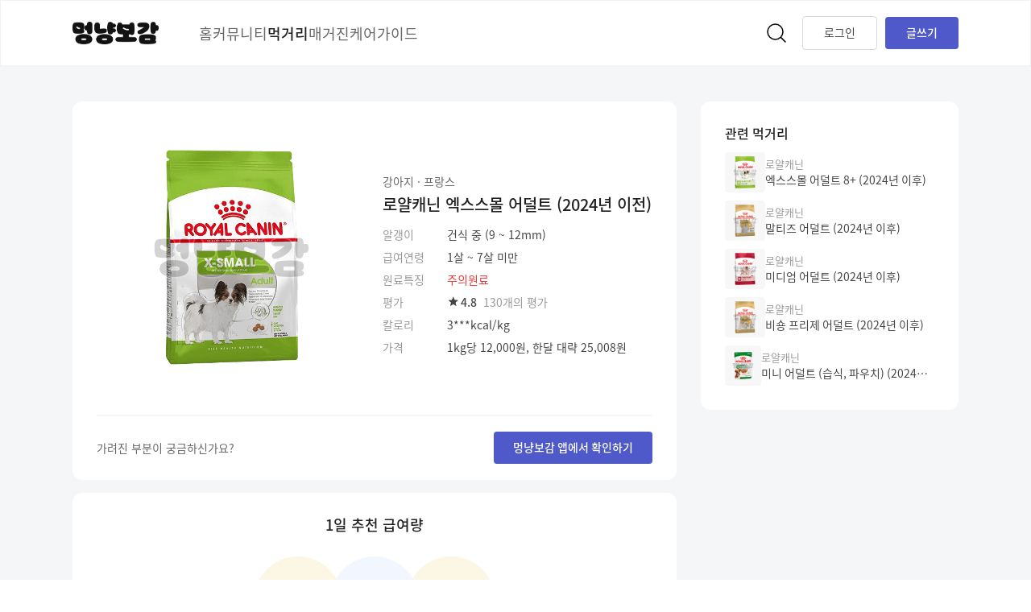

--- FILE ---
content_type: text/html; charset=utf-8
request_url: https://www.mongseng.io/food/feed/ff7c47b9679a5a731f1bf79097e5c6b4
body_size: 15304
content:
<!DOCTYPE html><html lang="ko"><head><meta charSet="utf-8"/><meta name="viewport" content="width=device-width, initial-scale=1, maximum-scale=1, viewport-fit=cover"/><link rel="preload" as="image" href="/images/logo.png"/><link rel="preload" as="image" href="/images/icon-blog.svg"/><link rel="preload" as="image" href="/images/icon-facebook.svg"/><link rel="preload" as="image" href="/images/icon-insta.svg"/><link rel="preload" as="image" href="/images/icon-youtube.svg"/><link rel="preload" as="image" href="https://timg.msbg.io/?encp=ee2847a45d7f6d91b10dd32562e2ebe7:e842a3ac964a24eac38dcb6546b88bc5529ac0d6b79da61cb8383e84c371a99716d039c8387ae6b13c720d610e4094ea6006f6e5139767ce752049a5f73993020e8dd1e90665f10512041bd56f7185f002a62ec1668d1d7fe29c3b0a373043e2"/><link rel="preload" as="image" href="https://timg.msbg.io/?encp=1919c656174b172f3b7f2e7c43d2bfb6:a543c30f3b422134e201ede94526da1ff6a19ae3dfaa9953fe911c067751d4ccd94e62279fe29ba58833ae1c6316238888cc4ef88238195b44df7d4b6fdca597084889b1349b5fb720fdbf580a22ab5be32c236bf2da0046701aa6dafa399b99"/><link rel="preload" as="image" href="https://timg.msbg.io/?encp=5bab2f613633dc9c4be866dc3e6ec1a1:5aaee6727af9374d4fd599c5bd68a03788b4730bb036d4ae9a63c8af62aa1912e6fad8916cf22640ce2c3ac053da3cea19f3d372e5fde358ec99811bef87be0948f400152e4a35ea6f6170b8366a4dacc70d9bc3023a3d0e2e8d7972d05ccc09"/><link rel="preload" as="image" href="https://timg.msbg.io/?encp=96b79d933c5718dd245243c7fea7bfc3:d9f537843c5074906dd6275c1ab47599218e5fc4861b290d0e6484a3b179ce99c3ec3a54a4f54f44cd765e53800043a883b40a2c09a0057e9d7ad7929cb91454371b6e54a5c6a2c74083aeb65da4613abd2b21b1046203a9e6e7379228bc785f"/><link rel="preload" as="image" href="https://timg.msbg.io/?encp=08e217198a317b0904c382bd5323daf5:752e385db4a7d53c9743703da7f2e5fcb711afb76ffd06f38ab7c6e242ebb6195e276a60b0b38021335bcb03d94a5174f7444821ee975e80ff3709c580f483de9dea09dac0ef07c3c493463ff25416016f181a56ce5d6972cc88de6edbf8689a"/><link rel="stylesheet" href="/_next/static/css/7a7c9bcedfcfcb09.css" data-precedence="next"/><link rel="stylesheet" href="/_next/static/css/8bf1196d066c5c97.css" data-precedence="next"/><link rel="preload" href="/_next/static/chunks/webpack-ae504d233140fecd.js" as="script" fetchPriority="low"/><script src="/_next/static/chunks/fd9d1056-31352318d7ad3911.js" async=""></script><script src="/_next/static/chunks/7864-ade01da63a83c7f2.js" async=""></script><script src="/_next/static/chunks/main-app-1204eb39457f085c.js" async=""></script><link rel="preload" href="https://www.googletagmanager.com/gtag/js?id=G-2J8DLN4EVY" as="script"/><link rel="preload" as="image" href="https://timg.msbg.io/?encp=0a10337a9748e9d8ed0153dc0a81369e:68c950e8d4f000f55b1296ffb26dcda57991000cc4c061eb56750616d85bd709f7bfedf743e40059f42c9c7beaf0c5fc8c30660c93c4170037f74ee1de4718908cc2e767708eb0a71a3ef0594cfc27d690ddb72645dc99d17f68e60deb572425"/><link rel="preload" as="image" href="https://image.msbg.io?p=mocoblob.blob.core.windows.net%2Fuserpicture%2F192110_1669889998751&amp;w=400&amp;m=cover"/><link rel="preload" as="image" href="https://image.msbg.io?p=mocoblob.blob.core.windows.net%2Fuserpicture%2F1699160788736b7wdcVxg8bfqQlv&amp;w=400&amp;m=cover"/><title>로얄캐닌 엑스스몰 어덜트 (2024년 이전) | 멍냥보감</title><meta name="description" content="로얄캐닌 엑스스몰 어덜트 (2024년 이전) 로얄캐닌 엑스스몰 어덜트(2024년 이후),로얄캐닌 엑스스몰 어덜트 8+ (2024년 이후),로얄캐닌 말티즈 어덜트 (2024년 이후)"/><meta name="robots" content="index, follow"/><meta name="googlebot" content="index, follow"/><link rel="canonical" href="https://www.mongseng.io/food/feed/ff7c47b9679a5a731f1bf79097e5c6b4"/><meta property="og:title" content="로얄캐닌 엑스스몰 어덜트 (2024년 이전) | 멍냥보감"/><meta property="og:description" content="로얄캐닌 엑스스몰 어덜트 (2024년 이전) 로얄캐닌 엑스스몰 어덜트(2024년 이후),로얄캐닌 엑스스몰 어덜트 8+ (2024년 이후),로얄캐닌 말티즈 어덜트 (2024년 이후)"/><meta property="og:url" content="https://www.mongseng.io/food/feed/ff7c47b9679a5a731f1bf79097e5c6b4"/><meta property="og:site_name" content="멍냥보감"/><meta property="og:image" content="https://timg.msbg.io/?encp=2dee31a8c6666a5284619ebf34d527c1:4d6d43c50c7481ee95a971fb2a55b2f66e021bce87979748364bb35ac3287aeccdec300bd46f55226524eab71781cb0a719c7b9128ec774a137a082dffb9daf622555d2e846ea93e84bdbdcb37891f3ed0dfc0ccbfe67b1bb0243d8b1c1a6d29"/><meta property="og:image:width" content="800"/><meta property="og:image:height" content="600"/><meta property="og:image:alt" content="mnbg_og_image"/><meta property="og:type" content="website"/><meta name="twitter:card" content="summary_large_image"/><meta name="twitter:title" content="로얄캐닌 엑스스몰 어덜트 (2024년 이전) | 멍냥보감"/><meta name="twitter:description" content="로얄캐닌 엑스스몰 어덜트 (2024년 이전) 로얄캐닌 엑스스몰 어덜트(2024년 이후),로얄캐닌 엑스스몰 어덜트 8+ (2024년 이후),로얄캐닌 말티즈 어덜트 (2024년 이후)"/><meta name="twitter:image" content="https://timg.msbg.io/?encp=2dee31a8c6666a5284619ebf34d527c1:4d6d43c50c7481ee95a971fb2a55b2f66e021bce87979748364bb35ac3287aeccdec300bd46f55226524eab71781cb0a719c7b9128ec774a137a082dffb9daf622555d2e846ea93e84bdbdcb37891f3ed0dfc0ccbfe67b1bb0243d8b1c1a6d29"/><meta name="twitter:image:width" content="800"/><meta name="twitter:image:height" content="600"/><meta name="twitter:image:alt" content="mnbg_og_image"/><link rel="icon" href="/favicon.ico" type="image/x-icon" sizes="256x256"/><script type="application/ld+json">{"@context":"https://schema.org","@type":"WebSite","name":"멍냥보감","alternateName":"멍냥보감","url":"https://www.mongseng.io/"}</script><script type="application/ld+json">{"@context":"https://schema.org","@type":"Organization","name":"멍냥보감","url":"https://www.mongseng.io/","logo":"https://www.mongseng.io/images/logo.png"}</script><script src="/_next/static/chunks/polyfills-c67a75d1b6f99dc8.js" noModule=""></script></head><body><style>
          #nprogress {
            pointer-events: none;
          }

          #nprogress .bar {
            background: #4F59CA;

            position: fixed;
            z-index: 1031;
            top: 0;
            left: 0;

            width: 100%;
            height: 2px;
          }

          /* Fancy blur effect */
          #nprogress .peg {
            display: block;
            position: absolute;
            right: 0px;
            width: 100px;
            height: 100%;
            box-shadow: 0 0 10px #4F59CA, 0 0 5px #4F59CA;
            opacity: 1.0;

            -webkit-transform: rotate(3deg) translate(0px, -4px);
                -ms-transform: rotate(3deg) translate(0px, -4px);
                    transform: rotate(3deg) translate(0px, -4px);
          }

          /* Remove these to get rid of the spinner */
          #nprogress .spinner {
            display: block;
            position: fixed;
            z-index: 1031;
            top: 15px;
            right: 15px;
          }

          #nprogress .spinner-icon {
            width: 18px;
            height: 18px;
            box-sizing: border-box;

            border: solid 2px transparent;
            border-top-color: #4F59CA;
            border-left-color: #4F59CA;
            border-radius: 50%;

            -webkit-animation: nprogress-spinner 400ms linear infinite;
                    animation: nprogress-spinner 400ms linear infinite;
          }

          .nprogress-custom-parent {
            overflow: hidden;
            position: relative;
          }

          .nprogress-custom-parent #nprogress .spinner,
          .nprogress-custom-parent #nprogress .bar {
            position: absolute;
          }

          @-webkit-keyframes nprogress-spinner {
            0%   { -webkit-transform: rotate(0deg); }
            100% { -webkit-transform: rotate(360deg); }
          }
          @keyframes nprogress-spinner {
            0%   { transform: rotate(0deg); }
            100% { transform: rotate(360deg); }
          }
        </style><div class="relative bg-Main/Bg min-h-screen"><header id="app-header" class="fixed inset-x-0 top-0 z-20 w-screen bg-white border border-solid border-b/0.05"><div class="mx-auto flex h-[80rem] max-d:max-w-[1100rem] d:max-w-[1140rem] items-center justify-between d:px-5 max-t:px-5 max-d:px-6"><div class="flex items-center"><a class="visited-opacity" target="_self" href="/"><div class="select-none cursor-pointer transition-opacity duration-200 active:opacity-60 "><img loading="eager" class="w-[107rem] h-[28rem] d:mr-[50rem]" src="/images/logo.png" alt="logo"/></div></a><div class="flex gap-[36rem] max-d:hidden "><a class="visited-opacity" target="_self" href="/"><div class="select-none cursor-pointer transition-opacity duration-200 active:opacity-60 "><button class="h-[81rem]  text-b/6 sans18 border-none">홈</button></div></a><a class="visited-opacity" target="_self" href="/community"><div class="select-none cursor-pointer transition-opacity duration-200 active:opacity-60 "><button class="h-[81rem]  text-b/6 sans18 border-none">커뮤니티</button></div></a><a class="visited-opacity" target="_self" href="/food"><div class="select-none cursor-pointer transition-opacity duration-200 active:opacity-60 "><button class="h-[81rem]  text-b/2 sans18m">먹거리</button></div></a><a class="visited-opacity" target="_self" href="/magazine"><div class="select-none cursor-pointer transition-opacity duration-200 active:opacity-60 "><button class="h-[81rem]  text-b/6 sans18 border-none">매거진</button></div></a><a class="visited-opacity" target="_self" href="/careguide/dog"><div class="select-none cursor-pointer transition-opacity duration-200 active:opacity-60 "><button class="h-[81rem]  text-b/6 sans18 border-none">케어가이드</button></div></a></div></div><div class="flex items-center"><a class="visited-opacity" target="_self" href="/search"><div class="select-none cursor-pointer transition-opacity duration-200 active:opacity-60 mr-4"><svg width="32" height="32" viewBox="0 0 32 32" fill="none" xmlns="http://www.w3.org/2000/svg"><circle cx="14.5" cy="14.5" r="9.5" stroke="currentColor" stroke-width="1.5"></circle><path d="M26.4697 27.5303C26.7626 27.8232 27.2374 27.8232 27.5303 27.5303C27.8232 27.2374 27.8232 26.7626 27.5303 26.4697L26.4697 27.5303ZM20.4697 21.5303L26.4697 27.5303L27.5303 26.4697L21.5303 20.4697L20.4697 21.5303Z" fill="currentColor"></path></svg></div></a><svg width="18" height="24" viewBox="0 0 18 24" fill="none" xmlns="http://www.w3.org/2000/svg" class="cursor-pointer d:hidden"><path fill-rule="evenodd" clip-rule="evenodd" d="M0 0H18V24H0V0Z" fill="#fff"></path><path fill-rule="evenodd" clip-rule="evenodd" d="M0 4.50098H18V5.50098H0V4.50098ZM0 11.5011H18V12.5011H0V11.5011ZM18 18.5013H0V19.5013H18V18.5013Z" fill="#222222"></path></svg><div class="skeleton animation w-[92rem] h-[40rem] rounded-xsmall max-d:hidden"></div><div class="opacity-100 max-d:fixed max-d:bottom-6 max-d:right-6  select-none cursor-pointer transition-opacity duration-200 active:opacity-60"><button class="d:ml-[10rem] max-d:h-[50rem] pt-[7rem] pb-[9rem] px-[26rem] bg-Point/Theme sans14c_m rounded-full d:rounded-[4rem] text-white max-d:shadow-small2 max-d:hidden">글쓰기</button></div></div></div></header><main class="min-h-screen flex flex-col pt-[81rem]"><div class="relative flex flex-col flex-1 w-full mx-auto max-d:max-w-[1100rem] d:max-w-[1140rem] d:px-5"><script type="application/ld+json">{"@context":"https://schema.org","@type":"Product","image":"https://timg.msbg.io/?encp=ee2847a45d7f6d91b10dd32562e2ebe7:e842a3ac964a24eac38dcb6546b88bc5529ac0d6b79da61cb8383e84c371a99716d039c8387ae6b13c720d610e4094ea6006f6e5139767ce752049a5f73993020e8dd1e90665f10512041bd56f7185f002a62ec1668d1d7fe29c3b0a373043e2","name":"로얄캐닌 엑스스몰 어덜트 (2024년 이전)","brand":{"@type":"로얄캐닌","name":"엑스스몰 어덜트 (2024년 이전)"},"aggregateRating":{"@type":"AggregateRating","ratingValue":4.8,"reviewCount":130}}</script><article id="fallbackFoodDetail" class="w-[0rem] h-[0rem] overflow-hidden"><section><h1>로얄캐닌 엑스스몰 어덜트 (2024년 이전)</h1><img src="https://timg.msbg.io/?encp=ee2847a45d7f6d91b10dd32562e2ebe7:e842a3ac964a24eac38dcb6546b88bc5529ac0d6b79da61cb8383e84c371a99716d039c8387ae6b13c720d610e4094ea6006f6e5139767ce752049a5f73993020e8dd1e90665f10512041bd56f7185f002a62ec1668d1d7fe29c3b0a373043e2" width="50" height="50" alt="엑스스몰 어덜트 (2024년 이전)"/><ul><li><p>알갱이</p><p>건식 중 (9 ~ 12mm)</p></li><li><p>급여연령</p><p>1살 ~ 7살 미만개월 이상</p></li><li><p>평가</p><svg xmlns="http://www.w3.org/2000/svg" width="15" height="15" viewBox="0 0 28 28" fill="none"><path d="M14.4997 20.1485L21.7097 24.5002L19.7963 16.2985L26.1663 10.7802L17.778 10.0685L14.4997 2.3335L11.2213 10.0685L2.83301 10.7802L9.20301 16.2985L7.28967 24.5002L14.4997 20.1485Z" fill="currentColor"></path></svg><p>4.8</p><span>(130개의 평가)</span></li><li><p>칼로리</p><p>3***Kcal/1kg당</p></li><li><p>가격</p><p>1kg당 12,000원, 한달 대략 25,008원</p></li></ul></section><section><h2>1일 추천 급여량</h2><div><div><div><p>종이컵 기준</p><p>1.0컵</p></div></div><div><div><p>급여량</p><p>69g</p></div></div><div><div><p>칼로리</p><p>264kcal</p></div></div></div></section><section><h2>집사들의 소리</h2><div><div><p><span>기호성</span></p><div><span>상위</span><p>1%</p></div></div><div><p><span>소화</span></p><div><span>상위</span><p>1%</p></div></div><div><p><span>알러지(눈물/피부)</span></p><div><span>상위</span><p>1%</p></div></div><div><p><span>입냄새/변냄새</span></p><div><span>상위</span><p>1%</p></div></div><div><p><span>재구매율</span></p><div><span>상위</span><p>1%</p></div></div></div></section><section><h2>원료 · 성분</h2><ul><li><h4>안정성</h4><p>39</p></li><li><h4>다이어트</h4><p>48.2</p></li><li><h4>가격</h4><p>20.5</p></li><li><h4>질병예방</h4><p>45.4</p></li></ul></section><section><h2>영양 정보</h2><table><thead><tr><td>영양성분</td><td>현재 함유량</td><td>AAFCO 권장</td></tr></thead><tbody><tr><td>조단백</td><td><span>24.0 %</span></td><td>충족</td></tr><tr><td>조지방</td><td><span>18.0 %</span></td><td>충족</td></tr><tr><td>조섬유</td><td><span>*** %</span></td><td></td></tr><tr><td>조회분</td><td><span>*** %</span></td><td></td></tr><tr><td>칼슘</td><td><span>*** %</span></td><td>불충족</td></tr><tr><td>인</td><td><span>*** %</span></td><td>불충족</td></tr><tr><td>수분</td><td><span>*** %</span></td><td></td></tr></tbody></table></section><section><h2>포함 원료25건</h2><ul><li><h3>주의</h3><p>1</p></li><li><h3>체크필요</h3><p>5</p></li><li><h3>출저분명</h3><p>2</p></li><li><h3>안전</h3><p>17</p></li></ul></section><aside><h3>관련 먹거리</h3><div><a target="_self" href="/food/feed/d018b71182bbff59d0665a3c9598649d"><div><div><img src="https://timg.msbg.io/?encp=1919c656174b172f3b7f2e7c43d2bfb6:a543c30f3b422134e201ede94526da1ff6a19ae3dfaa9953fe911c067751d4ccd94e62279fe29ba58833ae1c6316238888cc4ef88238195b44df7d4b6fdca597084889b1349b5fb720fdbf580a22ab5be32c236bf2da0046701aa6dafa399b99" width="50" height="50" alt="로얄캐닌 엑스스몰 어덜트 8+ (2024년 이후)"/></div><div><h4>로얄캐닌</h4><span>엑스스몰 어덜트 8+ (2024년 이후)</span></div></div></a><a target="_self" href="/food/feed/00fd17e48bbc39fb09e8305e63d58f14"><div><div><img src="https://timg.msbg.io/?encp=5bab2f613633dc9c4be866dc3e6ec1a1:5aaee6727af9374d4fd599c5bd68a03788b4730bb036d4ae9a63c8af62aa1912e6fad8916cf22640ce2c3ac053da3cea19f3d372e5fde358ec99811bef87be0948f400152e4a35ea6f6170b8366a4dacc70d9bc3023a3d0e2e8d7972d05ccc09" width="50" height="50" alt="로얄캐닌 말티즈 어덜트 (2024년 이후)"/></div><div><h4>로얄캐닌</h4><span>말티즈 어덜트 (2024년 이후)</span></div></div></a><a target="_self" href="/food/feed/9697df07c7a463a3ca00e738c5dc713a"><div><div><img src="https://timg.msbg.io/?encp=96b79d933c5718dd245243c7fea7bfc3:d9f537843c5074906dd6275c1ab47599218e5fc4861b290d0e6484a3b179ce99c3ec3a54a4f54f44cd765e53800043a883b40a2c09a0057e9d7ad7929cb91454371b6e54a5c6a2c74083aeb65da4613abd2b21b1046203a9e6e7379228bc785f" width="50" height="50" alt="로얄캐닌 미디엄 어덜트 (2024년 이후)"/></div><div><h4>로얄캐닌</h4><span>미디엄 어덜트 (2024년 이후)</span></div></div></a><a target="_self" href="/food/feed/67c072e331d4ebc4730d1a22b9087a1f"><div><div><img src="https://timg.msbg.io/?encp=08e217198a317b0904c382bd5323daf5:752e385db4a7d53c9743703da7f2e5fcb711afb76ffd06f38ab7c6e242ebb6195e276a60b0b38021335bcb03d94a5174f7444821ee975e80ff3709c580f483de9dea09dac0ef07c3c493463ff25416016f181a56ce5d6972cc88de6edbf8689a" width="50" height="50" alt="로얄캐닌 비숑 프리제 어덜트 (2024년 이후)"/></div><div><h4>로얄캐닌</h4><span>비숑 프리제 어덜트 (2024년 이후)</span></div></div></a><a target="_self" href="/food/feed/4b954cf1abdc139ebab0ead18b57aa69"><div><div><img src="https://timg.msbg.io/?encp=0a10337a9748e9d8ed0153dc0a81369e:68c950e8d4f000f55b1296ffb26dcda57991000cc4c061eb56750616d85bd709f7bfedf743e40059f42c9c7beaf0c5fc8c30660c93c4170037f74ee1de4718908cc2e767708eb0a71a3ef0594cfc27d690ddb72645dc99d17f68e60deb572425" width="50" height="50" alt="로얄캐닌 미니 어덜트 (습식, 파우치) (2024년 이후)"/></div><div><h4>로얄캐닌</h4><span>미니 어덜트 (습식, 파우치) (2024년 이후)</span></div></div></a></div></aside></article><div class=" d:mt-[45rem] relative dt:grid dt:grid-cols-[auto,320rem] dt:gap-x-[30rem]"><div class="relative "><div class="mb-[60rem] d:mb-[100rem]"><div class="flex flex-col d:rounded-[12rem] bg-white mb-2 d:mb-[16rem] d:pt-[26rem] pt-[40rem] pb-[20rem] max-d:px-6 max-t:px-5 px-[30rem]"><div class="flex flex-col d:grid d:grid-cols-2 items-center d:gap-x-5"><div class="relative dt:w-[335rem] h-[335rem] max-d:hidden"><img loading="eager" class="object-contain absolute inset-0 h-full w-full" src="https://timg.msbg.io/?encp=ee2847a45d7f6d91b10dd32562e2ebe7:e842a3ac964a24eac38dcb6546b88bc5529ac0d6b79da61cb8383e84c371a99716d039c8387ae6b13c720d610e4094ea6006f6e5139767ce752049a5f73993020e8dd1e90665f10512041bd56f7185f002a62ec1668d1d7fe29c3b0a373043e2" alt="로얄캐닌 엑스스몰 어덜트 (2024년 이전)"/></div><div class="max-d:flex max-d:flex-col max-d:items-center"><div class="d:mt-4"><div class="flex items-center max-d:flex-col d:justify-between"><div class="max-d:flex max-d:items-center max-d:flex-col max-d:mb-2 d:mb-3"><p class="sans14b d:mb-1 text-b/6">강아지 · 프랑스</p><h1 class="sans20m text-b/2">로얄캐닌 엑스스몰 어덜트 (2024년 이전)</h1></div><div class="relative aspect-[1/1] max-d:w-[335rem] max-t:w-[150rem] d:hidden"><img loading="eager" class="object-contain  absolute inset-0 h-full w-full" src="https://timg.msbg.io/?encp=ee2847a45d7f6d91b10dd32562e2ebe7:e842a3ac964a24eac38dcb6546b88bc5529ac0d6b79da61cb8383e84c371a99716d039c8387ae6b13c720d610e4094ea6006f6e5139767ce752049a5f73993020e8dd1e90665f10512041bd56f7185f002a62ec1668d1d7fe29c3b0a373043e2" alt="로얄캐닌 엑스스몰 어덜트 (2024년 이전)"/></div></div><div class="grid gap-y-[6rem] max-d:w-fit"><div class="grid grid-cols-[80rem,auto] items-center"><p class="sans14b text-b/9">알갱이</p><div class="w-full sans14b text-b/4">건식 중 (9 ~ 12mm)</div></div><div class="grid grid-cols-[80rem,auto] items-center"><p class="sans14b text-b/9">급여연령</p><div class="w-full sans14b text-b/4">1살 ~ 7살 미만</div></div><div class="grid grid-cols-[80rem,auto] items-center"><p class="sans14b text-b/9">원료특징</p><div class="w-full sans14b text-b/4"><div class="sans14 text-p3">주의원료</div></div></div><div class="grid grid-cols-[80rem,auto] items-center"><p class="sans14b text-b/9">평가</p><div class="w-full sans14b text-b/4"><div class="flex items-center"><svg xmlns="http://www.w3.org/2000/svg" width="15" height="15" viewBox="0 0 28 28" fill="none" class="mr-0.5"><path d="M14.4997 20.1485L21.7097 24.5002L19.7963 16.2985L26.1663 10.7802L17.778 10.0685L14.4997 2.3335L11.2213 10.0685L2.83301 10.7802L9.20301 16.2985L7.28967 24.5002L14.4997 20.1485Z" fill="currentColor"></path></svg><p class="text-b4 sans14b_m mr-2">4.8</p><span class="sans14b text-b/9">130개의 평가</span></div></div></div><div class="grid grid-cols-[80rem,auto] items-center"><p class="sans14b text-b/9">칼로리</p><div class="w-full sans14b text-b/4">3***kcal/kg</div></div><div class="grid grid-cols-[80rem,auto] items-center"><p class="sans14b text-b/9">가격</p><div class="w-full sans14b text-b/4">1kg당 12,000원, 한달 대략 25,008원</div></div></div></div></div></div><div><div class="w-full h-[1px] bg-Gray/1 bg-b/0.05 mt-[28rem] mb-[20rem]"></div><div class="t:flex t:justify-between t:items-center"><p class="sans14c text-b/6 max-t:mb-[14rem]">가려진 부분이 궁금하신가요?</p><a class="visited-opacity" target="_self" href="https://msbg.efil.io/jPd0"><div class="select-none cursor-pointer transition-opacity duration-200 active:opacity-60 "><button class="flex items-center justify-center  pt-[7rem] pb-[9rem] px-4 rounded-[4rem] bg-Point/Theme  text-white px-6 bg-Point/Theme sans14c_m">멍냥보감 앱에서 확인하기</button></div></a></div></div></div><div class="grid grid-cols-1 d:grid-cols-2 d:gap-[16rem] gap-y-2 mb-2 d:mb-[16rem]"><div class="h-[303rem] flex flex-col items-center bg-white rounded-[12rem]"><svg xmlns="http://www.w3.org/2000/svg" style="margin:auto;display:block;shape-rendering:auto" width="40px" height="40px" viewBox="0 0 100 100" preserveAspectRatio="xMidYMid"><circle cx="50" cy="50" fill="none" stroke="#acb4bb" stroke-width="10" r="35" stroke-dasharray="164.93361431346415 56.97787143782138"><animateTransform attributeName="transform" type="rotate" repeatCount="indefinite" dur="1s" values="0 50 50;360 50 50" keyTimes="0;1"></animateTransform></circle></svg></div><div class="px-[20rem] t:px[24rem] d:px-[30rem] pt-5 d:pt-[26rem] flex flex-col d:rounded-[12rem] bg-white pb-[22rem]"><div><p class="sans18m text-b/2 text-center">원료 · 성분</p><div class="mt-[14rem] text-center"><div class="relative mx-auto  h-[284rem] max-w-[300rem] "><div class="recharts-responsive-container" style="width:100%;height:100%;min-width:0"></div></div></div></div><div><div class="w-full h-[1px] bg-Gray/1 bg-b/0.05 mt-[26rem] mb-[18rem]"></div><p class="sans14b_m text-b/6 mb-0.5">상위 퍼센트(%) 정보 의미</p><p class="sans13b text-b/9 break-keep">그래프의 상위 -%는 백분위로 표기된 정보입니다. 예를 들어 ‘상위 8%’는 상위 100개를 1등부터 100등까지 줄 세웠을 때, 8번째라는 의미입니다. 즉, ‘안전성 8%’는 8번째로 안전하다는 의미입니다.  따라서 숫자는 작을수록 좋은 것을 의미합니다.</p></div></div><div class="grid gap-y-2 d:gap-y-[16rem]"><div class="px-[20rem] t:px[24rem] d:px-[30rem] pt-5 d:pt-[26rem] flex flex-col d:rounded-[12rem] bg-white pb-[26rem]"><div><p class="sans18m text-b/2 text-center">포함 원료 25건</p><div class="mt-5 flex flex-col items-center"><div class="grid grid-cols-4 gap-[14rem] mb-1"><div class="w-[70rem] h-[70rem] flex flex-col items-center rounded-full bg-[#F63030]"><div class="h-[41rem] pt-4 text-center"><div class="sans12b flex flex-auto items-center text-white">주의</div><p class="mont17sb text-white">1</p></div></div><div class="w-[70rem] h-[70rem] flex flex-col items-center rounded-full bg-[#F48B04] "><div class="h-[41rem] pt-4 text-center"><div class="sans12b  flex flex-auto items-center text-white">체크필요</div><p class="mont17sb text-white">5</p></div></div><div class="w-[70rem] h-[70rem] flex flex-col items-center  rounded-full bg-[#687794]"><div class="h-[41rem] pt-4 text-center"><div class="sans12b flex flex-auto items-center text-white">출처분명</div><p class="mont17sb text-white">2</p></div></div><div class="w-[70rem] h-[70rem] flex flex-col items-center rounded-full bg-[#05C65B]"><div class="h-[41rem] pt-4 text-center"><div class="sans12b flex flex-auto items-center text-white">안전</div><p class="mont17sb text-white">17</p></div></div></div></div></div></div><div class="px-[20rem] t:px[24rem] d:px-[30rem] pt-5 d:pt-[26rem] flex flex-col d:rounded-[12rem] bg-white pb-[18rem]"><div><p class="sans18m text-b/2 text-center">영양 정보</p><div class="mt-[14rem] flex flex-col items-center"><div class="grid grid-cols-3 gap-x-2 mb-[7rem]"><h3 class="sans13b text-b/9 text-center w-[100rem]">영양성분</h3><h3 class="sans13b text-b/9 text-center w-[100rem]">현재 함유량</h3><h3 class="sans13b text-b/9 text-center w-[100rem]">AAFCO 권장</h3></div><div class="grid gap-y-[5rem]"><div class="grid grid-cols-3 gap-x-[15rem] "><p class="sans14b text-b/4 text-center w-[100rem]">조단백</p><p class="sans14b text-b/4 text-center w-[100rem] px-[15rem]"><span class="block text-right ">*** %</span></p><p class="sans14b  text-b/4 text-center">충족</p></div><div class="grid grid-cols-3 gap-x-[15rem] "><p class="sans14b text-b/4 text-center w-[100rem]">조지방</p><p class="sans14b text-b/4 text-center w-[100rem] px-[15rem]"><span class="block text-right ">*** %</span></p><p class="sans14b  text-b/4 text-center">충족</p></div><div class="grid grid-cols-3 gap-x-[15rem] "><p class="sans14b text-b/4 text-center w-[100rem]">조섬유</p><p class="sans14b text-b/4 text-center w-[100rem] px-[15rem]"><span class="block text-right ">*** %</span></p><p class="sans14b  text-b/4 text-center"></p></div><div class="grid grid-cols-3 gap-x-[15rem] "><p class="sans14b text-b/4 text-center w-[100rem]">조회분</p><p class="sans14b text-b/4 text-center w-[100rem] px-[15rem]"><span class="block text-right ">*** %</span></p><p class="sans14b  text-b/4 text-center"></p></div><div class="grid grid-cols-3 gap-x-[15rem] "><p class="sans14b text-b/4 text-center w-[100rem]">칼슘</p><p class="sans14b text-b/4 text-center w-[100rem] px-[15rem]"><span class="block text-right ">*** %</span></p><p class="sans14b  text-b/4 text-center">충족</p></div><div class="grid grid-cols-3 gap-x-[15rem] "><p class="sans14b text-b/4 text-center w-[100rem]">인</p><p class="sans14b text-b/4 text-center w-[100rem] px-[15rem]"><span class="block text-right ">*** %</span></p><p class="sans14b  text-b/4 text-center">충족</p></div><div class="grid grid-cols-3 gap-x-[15rem] "><p class="sans14b text-b/4 text-center w-[100rem]">수분</p><p class="sans14b text-b/4 text-center w-[100rem] px-[15rem]"><span class="block text-right ">*** %</span></p><p class="sans14b  text-b/4 text-center"></p></div></div></div></div><div><div class="w-full h-[1px] bg-Gray/1 bg-b/0.05 mt-[26rem] mb-[16rem]"></div><a class="visited-opacity" target="_self" href="/login"><div class="select-none cursor-pointer transition-opacity duration-200 active:opacity-60 " style="width:100%"><div class="flex max-d:flex-col items-center"><span class="sans13b text-b/9 flex items-center">멍냥보감 로그인하고 영양 정보를 확인해보세요<svg width="8" height="8" viewBox="0 0 8 8" fill="none" xmlns="http://www.w3.org/2000/svg"><path d="M3 7L6 4L3 1" stroke="black" stroke-opacity="0.6" stroke-linecap="round" stroke-linejoin="round"></path></svg></span></div></div></a></div></div></div></div><div class="grid grid-cols-1 gap-y-2 d:gap-[16rem]"><div class="px-[20rem] t:px[24rem] d:px-[30rem] pt-5 d:pt-[26rem] flex flex-col d:rounded-[12rem] bg-white pb-[18rem]"><div><p class="sans18m text-b/2 text-center">생생후기</p><div class="mt-0"><div class="mt-4 grid grid-cols-1 d:grid-cols-2 max-d:gap-y-7 d:gap-x-[30rem] "><div><div class="opacity-100  select-none cursor-pointer transition-opacity duration-200 active:opacity-60"><div class="grid grid-cols-[30rem,auto] items-center gap-x-2 mb-2.5"><img loading="eager" class="h-[30rem] w-[30rem] rounded-full object-cover" src="https://image.msbg.io?p=mocoblob.blob.core.windows.net%2Fuserpicture%2F192110_1669889998751&amp;w=400&amp;m=cover" alt="봄이사랑해"/><div class=" w-full"><div class="flex items-center gap-x-1"><div class="flex w-[75rem]"><svg xmlns="http://www.w3.org/2000/svg" width="20" height="20" viewBox="0 0 28 28" fill="none" class="text-rating"><path d="M14.4997 20.1485L21.7097 24.5002L19.7963 16.2985L26.1663 10.7802L17.778 10.0685L14.4997 2.3335L11.2213 10.0685L2.83301 10.7802L9.20301 16.2985L7.28967 24.5002L14.4997 20.1485Z" fill="currentColor"></path></svg><svg xmlns="http://www.w3.org/2000/svg" width="20" height="20" viewBox="0 0 28 28" fill="none" class="text-rating"><path d="M14.4997 20.1485L21.7097 24.5002L19.7963 16.2985L26.1663 10.7802L17.778 10.0685L14.4997 2.3335L11.2213 10.0685L2.83301 10.7802L9.20301 16.2985L7.28967 24.5002L14.4997 20.1485Z" fill="currentColor"></path></svg><svg xmlns="http://www.w3.org/2000/svg" width="20" height="20" viewBox="0 0 28 28" fill="none" class="text-rating"><path d="M14.4997 20.1485L21.7097 24.5002L19.7963 16.2985L26.1663 10.7802L17.778 10.0685L14.4997 2.3335L11.2213 10.0685L2.83301 10.7802L9.20301 16.2985L7.28967 24.5002L14.4997 20.1485Z" fill="currentColor"></path></svg><svg xmlns="http://www.w3.org/2000/svg" width="20" height="20" viewBox="0 0 28 28" fill="none" class="text-rating"><path d="M14.4997 20.1485L21.7097 24.5002L19.7963 16.2985L26.1663 10.7802L17.778 10.0685L14.4997 2.3335L11.2213 10.0685L2.83301 10.7802L9.20301 16.2985L7.28967 24.5002L14.4997 20.1485Z" fill="currentColor"></path></svg><svg xmlns="http://www.w3.org/2000/svg" width="20" height="20" viewBox="0 0 28 28" fill="none" class="text-rating"><path d="M14.4997 20.1485L21.7097 24.5002L19.7963 16.2985L26.1663 10.7802L17.778 10.0685L14.4997 2.3335L11.2213 10.0685L2.83301 10.7802L9.20301 16.2985L7.28967 24.5002L14.4997 20.1485Z" fill="currentColor"></path></svg></div><span class="mont13m text-rating">5</span></div><div class="flex items-center justify-between"><div class="flex items-center sans13b text-b/9 gap-x-[6rem]"><p class="line-clamp-1">봄이사랑해</p></div><span class=" text-b/9 sans13b">2025-11-06</span></div></div></div><p class="sans14b line-clamp-3 text-b/6">제일 잘 먹고 꾸준하게 잘먹어서 바꿀 수 없는 사료 ㅎ</p></div></div><div><div class="opacity-100  select-none cursor-pointer transition-opacity duration-200 active:opacity-60"><div class="grid grid-cols-[30rem,auto] items-center gap-x-2 mb-2.5"><img loading="eager" class="h-[30rem] w-[30rem] rounded-full object-cover" src="https://image.msbg.io?p=mocoblob.blob.core.windows.net%2Fuserpicture%2F1699160788736b7wdcVxg8bfqQlv&amp;w=400&amp;m=cover" alt="랑둥이야기"/><div class=" w-full"><div class="flex items-center gap-x-1"><div class="flex w-[75rem]"><svg xmlns="http://www.w3.org/2000/svg" width="20" height="20" viewBox="0 0 28 28" fill="none" class="text-rating"><path d="M14.4997 20.1485L21.7097 24.5002L19.7963 16.2985L26.1663 10.7802L17.778 10.0685L14.4997 2.3335L11.2213 10.0685L2.83301 10.7802L9.20301 16.2985L7.28967 24.5002L14.4997 20.1485Z" fill="currentColor"></path></svg><svg xmlns="http://www.w3.org/2000/svg" width="20" height="20" viewBox="0 0 28 28" fill="none" class="text-rating"><path d="M14.4997 20.1485L21.7097 24.5002L19.7963 16.2985L26.1663 10.7802L17.778 10.0685L14.4997 2.3335L11.2213 10.0685L2.83301 10.7802L9.20301 16.2985L7.28967 24.5002L14.4997 20.1485Z" fill="currentColor"></path></svg><svg xmlns="http://www.w3.org/2000/svg" width="20" height="20" viewBox="0 0 28 28" fill="none" class="text-rating"><path d="M14.4997 20.1485L21.7097 24.5002L19.7963 16.2985L26.1663 10.7802L17.778 10.0685L14.4997 2.3335L11.2213 10.0685L2.83301 10.7802L9.20301 16.2985L7.28967 24.5002L14.4997 20.1485Z" fill="currentColor"></path></svg><svg xmlns="http://www.w3.org/2000/svg" width="20" height="20" viewBox="0 0 28 28" fill="none" class="text-rating"><path d="M14.4997 20.1485L21.7097 24.5002L19.7963 16.2985L26.1663 10.7802L17.778 10.0685L14.4997 2.3335L11.2213 10.0685L2.83301 10.7802L9.20301 16.2985L7.28967 24.5002L14.4997 20.1485Z" fill="currentColor"></path></svg><svg xmlns="http://www.w3.org/2000/svg" width="20" height="20" viewBox="0 0 28 28" fill="none" class="text-rating"><path d="M14.4997 20.1485L21.7097 24.5002L19.7963 16.2985L26.1663 10.7802L17.778 10.0685L14.4997 2.3335L11.2213 10.0685L2.83301 10.7802L9.20301 16.2985L7.28967 24.5002L14.4997 20.1485Z" fill="currentColor"></path></svg></div><span class="mont13m text-rating">5</span></div><div class="flex items-center justify-between"><div class="flex items-center sans13b text-b/9 gap-x-[6rem]"><p class="line-clamp-1">랑둥이야기</p></div><span class=" text-b/9 sans13b">2025-06-10</span></div></div></div><p class="sans14b line-clamp-3 text-b/6">저희는 요것만 먹이고 있어요</p></div></div></div></div></div><div><div class="w-full h-[1px] bg-Gray/1 bg-b/0.05 mt-[26rem] mb-[16rem]"></div><a class="visited-opacity" target="_self" href="https://msbg.efil.io/jPd0"><div class="select-none cursor-pointer transition-opacity duration-200 active:opacity-60 " style="width:100%"><div class="flex flex-col items-center"><span class="sans13b text-b/9 flex items-center">멍냥보감 앱에서 더 많은 후기를 확인해 보세요<svg width="8" height="8" viewBox="0 0 8 8" fill="none" xmlns="http://www.w3.org/2000/svg"><path d="M3 7L6 4L3 1" stroke="black" stroke-opacity="0.6" stroke-linecap="round" stroke-linejoin="round"></path></svg></span></div></div></a></div></div></div></div></div><div class="sticky top-[101rem] w-[320rem] h-fit flex items-center flex-col max-dt:hidden "><div class="w-full px-[30rem] pt-[25rem] pb-[30rem] bg-white rounded-[12rem]"><div><div class="w-full flex items-center justify-between"><h3 class=" text-b/2 sans16m">관련 먹거리</h3></div><div class="w-full" style="height:10rem"></div><div class="grid gap-y-2.5"><a class="visited-opacity" target="_self" href="/food/feed/d018b71182bbff59d0665a3c9598649d"><div class="select-none cursor-pointer transition-opacity duration-200 active:opacity-60 "><div class="flex gap-x-3 items-center"><div class="relative w-[50rem] h-[50rem] aspect-[1/1] rounded-[4rem]" style="background-color:#f7f7f7"><img loading="eager" class="object-contain absolute inset-0 h-[50rem] w-[50rem]" src="https://timg.msbg.io/?encp=1919c656174b172f3b7f2e7c43d2bfb6:a543c30f3b422134e201ede94526da1ff6a19ae3dfaa9953fe911c067751d4ccd94e62279fe29ba58833ae1c6316238888cc4ef88238195b44df7d4b6fdca597084889b1349b5fb720fdbf580a22ab5be32c236bf2da0046701aa6dafa399b99" alt="엑스스몰 어덜트 8+ (2024년 이후)"/></div><div><h4 class="sans13c text-b/9">로얄캐닌</h4><span class="sans14 text-b4 line-clamp-1">엑스스몰 어덜트 8+ (2024년 이후)</span></div></div></div></a><a class="visited-opacity" target="_self" href="/food/feed/00fd17e48bbc39fb09e8305e63d58f14"><div class="select-none cursor-pointer transition-opacity duration-200 active:opacity-60 "><div class="flex gap-x-3 items-center"><div class="relative w-[50rem] h-[50rem] aspect-[1/1] rounded-[4rem]" style="background-color:#f7f7f7"><img loading="eager" class="object-contain absolute inset-0 h-[50rem] w-[50rem]" src="https://timg.msbg.io/?encp=5bab2f613633dc9c4be866dc3e6ec1a1:5aaee6727af9374d4fd599c5bd68a03788b4730bb036d4ae9a63c8af62aa1912e6fad8916cf22640ce2c3ac053da3cea19f3d372e5fde358ec99811bef87be0948f400152e4a35ea6f6170b8366a4dacc70d9bc3023a3d0e2e8d7972d05ccc09" alt="말티즈 어덜트 (2024년 이후)"/></div><div><h4 class="sans13c text-b/9">로얄캐닌</h4><span class="sans14 text-b4 line-clamp-1">말티즈 어덜트 (2024년 이후)</span></div></div></div></a><a class="visited-opacity" target="_self" href="/food/feed/9697df07c7a463a3ca00e738c5dc713a"><div class="select-none cursor-pointer transition-opacity duration-200 active:opacity-60 "><div class="flex gap-x-3 items-center"><div class="relative w-[50rem] h-[50rem] aspect-[1/1] rounded-[4rem]" style="background-color:#f7f7f7"><img loading="eager" class="object-contain absolute inset-0 h-[50rem] w-[50rem]" src="https://timg.msbg.io/?encp=96b79d933c5718dd245243c7fea7bfc3:d9f537843c5074906dd6275c1ab47599218e5fc4861b290d0e6484a3b179ce99c3ec3a54a4f54f44cd765e53800043a883b40a2c09a0057e9d7ad7929cb91454371b6e54a5c6a2c74083aeb65da4613abd2b21b1046203a9e6e7379228bc785f" alt="미디엄 어덜트 (2024년 이후)"/></div><div><h4 class="sans13c text-b/9">로얄캐닌</h4><span class="sans14 text-b4 line-clamp-1">미디엄 어덜트 (2024년 이후)</span></div></div></div></a><a class="visited-opacity" target="_self" href="/food/feed/67c072e331d4ebc4730d1a22b9087a1f"><div class="select-none cursor-pointer transition-opacity duration-200 active:opacity-60 "><div class="flex gap-x-3 items-center"><div class="relative w-[50rem] h-[50rem] aspect-[1/1] rounded-[4rem]" style="background-color:#f7f7f7"><img loading="eager" class="object-contain absolute inset-0 h-[50rem] w-[50rem]" src="https://timg.msbg.io/?encp=08e217198a317b0904c382bd5323daf5:752e385db4a7d53c9743703da7f2e5fcb711afb76ffd06f38ab7c6e242ebb6195e276a60b0b38021335bcb03d94a5174f7444821ee975e80ff3709c580f483de9dea09dac0ef07c3c493463ff25416016f181a56ce5d6972cc88de6edbf8689a" alt="비숑 프리제 어덜트 (2024년 이후)"/></div><div><h4 class="sans13c text-b/9">로얄캐닌</h4><span class="sans14 text-b4 line-clamp-1">비숑 프리제 어덜트 (2024년 이후)</span></div></div></div></a><a class="visited-opacity" target="_self" href="/food/feed/4b954cf1abdc139ebab0ead18b57aa69"><div class="select-none cursor-pointer transition-opacity duration-200 active:opacity-60 "><div class="flex gap-x-3 items-center"><div class="relative w-[50rem] h-[50rem] aspect-[1/1] rounded-[4rem]" style="background-color:#f7f7f7"><img loading="eager" class="object-contain absolute inset-0 h-[50rem] w-[50rem]" src="https://timg.msbg.io/?encp=0a10337a9748e9d8ed0153dc0a81369e:68c950e8d4f000f55b1296ffb26dcda57991000cc4c061eb56750616d85bd709f7bfedf743e40059f42c9c7beaf0c5fc8c30660c93c4170037f74ee1de4718908cc2e767708eb0a71a3ef0594cfc27d690ddb72645dc99d17f68e60deb572425" alt="미니 어덜트 (습식, 파우치) (2024년 이후)"/></div><div><h4 class="sans13c text-b/9">로얄캐닌</h4><span class="sans14 text-b4 line-clamp-1">미니 어덜트 (습식, 파우치) (2024년 이후)</span></div></div></div></a></div></div></div><div class="mt-5 mb-10"><div></div></div></div></div></div><footer class="bg-footer pb-[54rem]"><div class="mx-auto max-d:max-w-[1100rem] d:max-w-[1140rem] d:flex d:justify-between pt-10  d:px-5  max-t:px-5 max-d:px-6"><div><ul class="flex flex-wrap items-center gap-x-3 d:gap-x-6 mb-[12rem]"><li class="text-white"><a href="https://mnjennie.msbg.io/efil/privacy_policy"><p class="sans15c">개인정보취급방침</p></a></li><li class="text-white"><a href="https://mnjennie.msbg.io/efil/terms_of_service"><p class="sans15c">서비스 이용약관</p></a></li><li class="text-white"><a href="mailto:msbg@efil.io"><p class="sans15c">고객문의</p></a></li><li class="text-white"><a href="https://www.mongseng.io/partnership"><p class="sans15c">제휴문의</p></a></li><li class="text-white"><a href="https://www.mongseng.io/brand_partnership"><p class="sans15c">브랜드 파트너 신청</p></a></li></ul><ul class="d:flex d:flex-wrap d:items-center d:gap-3 mb-1 sans14c text-white opacity-50"><li class="flex items-center gap-3 sans14c text-white"><p>(주)에필</p><p class="w-[1rem] h-[14rem] bg-white opacity-50"></p><p>대표이사 : 이경준</p></li><li class="max-d:hidden w-[1rem] h-[14rem] bg-white opacity-50"></li><li>사업자 등록번호 : 849-81-00933</li><li class="max-d:hidden w-[1rem] h-[14rem] bg-white opacity-50"></li><li>주소 : 경기도 용인시 수지구 동천로 388-1</li></ul><p class="mont14m text-white opacity-40 max-d:mb-[10rem]">Copyright 2021. Efil Co.,Ltd. All rights reserved.</p><div class="flex items-center gap-x-[22rem] d:pt-[44rem] max-d:mb-[26rem]"><a class="visited-opacity" target="_blank" href="https://blog.naver.com/mnbogam"><div class="select-none cursor-pointer transition-opacity duration-200 active:opacity-60 "><img loading="eager" class=" object-cover" src="/images/icon-blog.svg" alt="블로그"/></div></a><a class="visited-opacity" target="_blank" href="https://www.facebook.com/%EB%A9%8D%EB%83%A5%EB%B3%B4%EA%B0%90-108060530759717/"><div class="select-none cursor-pointer transition-opacity duration-200 active:opacity-60 "><img loading="eager" class=" object-cover" src="/images/icon-facebook.svg" alt="페이스북"/></div></a><a class="visited-opacity" target="_blank" href="https://www.instagram.com/mnbogam"><div class="select-none cursor-pointer transition-opacity duration-200 active:opacity-60 "><img loading="eager" class=" object-cover" src="/images/icon-insta.svg" alt="인스타"/></div></a><a class="visited-opacity" target="_blank" href="https://www.youtube.com/channel/UCEPntbLFt-UtN4lL82zjCmA/featured"><div class="select-none cursor-pointer transition-opacity duration-200 active:opacity-60 "><img loading="eager" class=" object-cover" src="/images/icon-youtube.svg" alt="유튜브"/></div></a></div></div><div class="flex gap-3"><div class="opacity-100  select-none cursor-pointer transition-opacity duration-200 active:opacity-60"><button class="flex justify-center items-center w-[150rem] h-[40rem] gap-2 border border-solid  !border-w/0.8 rounded-full"><svg width="14" height="17" viewBox="0 0 14 17" fill="none" xmlns="http://www.w3.org/2000/svg"><path d="M11.6932 9.04057C11.6736 6.89287 13.4732 5.84801 13.5555 5.79937C12.5363 4.33137 10.9567 4.13079 10.4015 4.1148C9.0748 3.97686 7.78785 4.89911 7.112 4.89911C6.42266 4.89911 5.38191 4.12813 4.26021 4.15078C2.81678 4.17277 1.46643 4.9984 0.725827 6.28048C-0.802591 8.89463 0.337315 12.7362 1.80166 14.8493C2.53416 15.8841 3.3901 17.0396 4.51045 16.999C5.60651 16.9543 6.01594 16.3086 7.33863 16.3086C8.64919 16.3086 9.03365 16.999 10.1763 16.973C11.3526 16.9543 12.0932 15.9334 12.8001 14.8892C13.6466 13.7031 13.9865 12.535 14 12.475C13.9723 12.4657 11.7155 11.6147 11.6932 9.04057Z" fill="white"></path><path d="M9.53481 2.72476C10.1243 1.99643 10.5277 1.00554 10.4157 0C9.56246 0.0373164 8.4954 0.583069 7.88093 1.29541C7.33728 1.92313 6.85164 2.95199 6.9771 3.91956C7.93556 3.99019 8.91966 3.44177 9.53481 2.72476Z" fill="white"></path></svg><p class="text-white mont14m">App Store</p></button></div><div class="opacity-100  select-none cursor-pointer transition-opacity duration-200 active:opacity-60"><button class="flex justify-center items-center w-[150rem] h-[40rem] gap-2 border border-solid  !border-w/0.8 rounded-full"><svg width="15" height="16" viewBox="0 0 15 16" fill="none" xmlns="http://www.w3.org/2000/svg"><path d="M0.282864 0.684565C0.103691 0.865054 0 1.14606 0 1.50997V14.4904C0 14.8544 0.103691 15.1354 0.282864 15.3158L0.327086 15.3555L7.8859 8.08458V7.9129L0.327086 0.642012L0.282864 0.684565Z" fill="white"></path><path d="M11.3176 10.5096L8.80078 8.08473V7.91305L11.3206 5.4882L11.3771 5.51975L14.3612 7.15368C15.2129 7.61737 15.2129 8.38041 14.3612 8.84704L11.3771 10.478L11.3176 10.5096Z" fill="white"></path><path d="M10.9195 10.9294L8.34327 8.45027L0.740234 15.7674C1.0231 16.0535 1.48437 16.088 2.00893 15.8019L10.9195 10.9294Z" fill="white"></path><path d="M10.9195 5.0681L2.00893 0.195652C1.48437 -0.0875529 1.0231 -0.0530704 0.740234 0.233069L8.34327 7.54724L10.9195 5.0681Z" fill="white"></path></svg><p class="text-white mont14m">Google Play</p></button></div></div></div></footer></main></div><!--$--><!--/$--><div class="Toastify"></div><div></div><script src="/_next/static/chunks/webpack-ae504d233140fecd.js" async=""></script><script>(self.__next_f=self.__next_f||[]).push([0])</script><script>self.__next_f.push([1,"1:HL[\"/_next/static/css/7a7c9bcedfcfcb09.css\",\"style\"]\n2:HL[\"/_next/static/css/8bf1196d066c5c97.css\",\"style\"]\n0:\"$L3\"\n"])</script><script>self.__next_f.push([1,"4:I{\"id\":76054,\"chunks\":[\"2272:static/chunks/webpack-ae504d233140fecd.js\",\"2971:static/chunks/fd9d1056-31352318d7ad3911.js\",\"7864:static/chunks/7864-ade01da63a83c7f2.js\"],\"name\":\"\",\"async\":false}\n6:I{\"id\":39264,\"chunks\":[\"4569:static/chunks/4569-aea44a36a4477fac.js\",\"6470:static/chunks/app/global-error-c70887ee1257201c.js\"],\"name\":\"\",\"async\":false}\n"])</script><script>self.__next_f.push([1,"7:I{\"id\":9784,\"chunks\":[\"8218:static/chunks/aaea2bcf-6095b955130ebd45.js\",\"4569:static/chunks/4569-aea44a36a4477fac.js\",\"8971:static/chunks/8971-c2d269f50c32927f.js\",\"4806:static/chunks/4806-29d8e1df9079ccd4.js\",\"7133:static/chunks/7133-accb88e66cabe340.js\",\"9130:static/chunks/9130-5d30503265a717fe.js\",\"9222:static/chunks/9222-5f580d99ae224e4f.js\",\"3822:static/chunks/3822-8c6f0f13720b0793.js\",\"1865:static/chunks/1865-d0ea2c63e54bd5fe.js\",\"7215:static/chunks/7215-f8514bbae84e5c11.js\",\"5096:static/chunks/5096-e5d8a057a722ad42.js\",\"9981:static/chunks/9981-a1e02be18b93c308.js\",\"8482:static/chunks/8482-cc3dbd39087228a3.js\",\"2708:static/chunks/2708-9eccdbbd56466615.js\",\"130:static/chunks/130-a8040c587988685c.js\",\"1151:static/chunks/1151-1fa48332353a137b.js\",\"9814:static/chunks/9814-63ae8367ef971e83.js\",\"7541:static/chunks/7541-7a1b4617cc21531c.js\",\"3185:static/chunks/app/layout-238f8053135bff87.js\"],\"name\":\"\",\"async\":false}\n"])</script><script>self.__next_f.push([1,"8:I{\"id\":97,\"chunks\":[\"8218:static/chunks/aaea2bcf-6095b955130ebd45.js\",\"4569:static/chunks/4569-aea44a36a4477fac.js\",\"8971:static/chunks/8971-c2d269f50c32927f.js\",\"4806:static/chunks/4806-29d8e1df9079ccd4.js\",\"7133:static/chunks/7133-accb88e66cabe340.js\",\"9130:static/chunks/9130-5d30503265a717fe.js\",\"9222:static/chunks/9222-5f580d99ae224e4f.js\",\"3822:static/chunks/3822-8c6f0f13720b0793.js\",\"1865:static/chunks/1865-d0ea2c63e54bd5fe.js\",\"7215:static/chunks/7215-f8514bbae84e5c11.js\",\"5096:static/chunks/5096-e5d8a057a722ad42.js\",\"9981:static/chunks/9981-a1e02be18b93c308.js\",\"8482:static/chunks/8482-cc3dbd39087228a3.js\",\"2708:static/chunks/2708-9eccdbbd56466615.js\",\"130:static/chunks/130-a8040c587988685c.js\",\"1151:static/chunks/1151-1fa48332353a137b.js\",\"9814:static/chunks/9814-63ae8367ef971e83.js\",\"7541:static/chunks/7541-7a1b4617cc21531c.js\",\"3185:static/chunks/app/layout-238f8053135bff87.js\"],\"name\":\"ProgressBar\",\"async\":false}\n"])</script><script>self.__next_f.push([1,"9:I{\"id\":72752,\"chunks\":[\"8218:static/chunks/aaea2bcf-6095b955130ebd45.js\",\"4569:static/chunks/4569-aea44a36a4477fac.js\",\"8971:static/chunks/8971-c2d269f50c32927f.js\",\"4806:static/chunks/4806-29d8e1df9079ccd4.js\",\"7133:static/chunks/7133-accb88e66cabe340.js\",\"9130:static/chunks/9130-5d30503265a717fe.js\",\"9222:static/chunks/9222-5f580d99ae224e4f.js\",\"3822:static/chunks/3822-8c6f0f13720b0793.js\",\"1865:static/chunks/1865-d0ea2c63e54bd5fe.js\",\"7215:static/chunks/7215-f8514bbae84e5c11.js\",\"5096:static/chunks/5096-e5d8a057a722ad42.js\",\"9981:static/chunks/9981-a1e02be18b93c308.js\",\"8482:static/chunks/8482-cc3dbd39087228a3.js\",\"2708:static/chunks/2708-9eccdbbd56466615.js\",\"130:static/chunks/130-a8040c587988685c.js\",\"1151:static/chunks/1151-1fa48332353a137b.js\",\"9814:static/chunks/9814-63ae8367ef971e83.js\",\"7541:static/chunks/7541-7a1b4617cc21531c.js\",\"3185:static/chunks/app/layout-238f8053135bff87.js\"],\"name\":\"ApolloWrapper\",\"async\":false}\n"])</script><script>self.__next_f.push([1,"a:I{\"id\":12708,\"chunks\":[\"8218:static/chunks/aaea2bcf-6095b955130ebd45.js\",\"4569:static/chunks/4569-aea44a36a4477fac.js\",\"8971:static/chunks/8971-c2d269f50c32927f.js\",\"4806:static/chunks/4806-29d8e1df9079ccd4.js\",\"7133:static/chunks/7133-accb88e66cabe340.js\",\"9130:static/chunks/9130-5d30503265a717fe.js\",\"9222:static/chunks/9222-5f580d99ae224e4f.js\",\"3822:static/chunks/3822-8c6f0f13720b0793.js\",\"1865:static/chunks/1865-d0ea2c63e54bd5fe.js\",\"7215:static/chunks/7215-f8514bbae84e5c11.js\",\"5096:static/chunks/5096-e5d8a057a722ad42.js\",\"9981:static/chunks/9981-a1e02be18b93c308.js\",\"8482:static/chunks/8482-cc3dbd39087228a3.js\",\"2708:static/chunks/2708-9eccdbbd56466615.js\",\"130:static/chunks/130-a8040c587988685c.js\",\"1151:static/chunks/1151-1fa48332353a137b.js\",\"9814:static/chunks/9814-63ae8367ef971e83.js\",\"7541:static/chunks/7541-7a1b4617cc21531c.js\",\"3185:static/chunks/app/layout-238f8053135bff87.js\"],\"name\":\"AuthProvider\",\"async\":false}\n"])</script><script>self.__next_f.push([1,"b:I{\"id\":64841,\"chunks\":[\"8218:static/chunks/aaea2bcf-6095b955130ebd45.js\",\"4569:static/chunks/4569-aea44a36a4477fac.js\",\"8971:static/chunks/8971-c2d269f50c32927f.js\",\"4806:static/chunks/4806-29d8e1df9079ccd4.js\",\"7133:static/chunks/7133-accb88e66cabe340.js\",\"9130:static/chunks/9130-5d30503265a717fe.js\",\"9222:static/chunks/9222-5f580d99ae224e4f.js\",\"3822:static/chunks/3822-8c6f0f13720b0793.js\",\"1865:static/chunks/1865-d0ea2c63e54bd5fe.js\",\"7215:static/chunks/7215-f8514bbae84e5c11.js\",\"5096:static/chunks/5096-e5d8a057a722ad42.js\",\"9981:static/chunks/9981-a1e02be18b93c308.js\",\"8482:static/chunks/8482-cc3dbd39087228a3.js\",\"2708:static/chunks/2708-9eccdbbd56466615.js\",\"130:static/chunks/130-a8040c587988685c.js\",\"1151:static/chunks/1151-1fa48332353a137b.js\",\"9814:static/chunks/9814-63ae8367ef971e83.js\",\"7541:static/chunks/7541-7a1b4617cc21531c.js\",\"3185:static/chunks/app/layout-238f8053135bff87.js\"],\"name\":\"GtagProvider\",\"async\":false}\n"])</script><script>self.__next_f.push([1,"c:I{\"id\":84597,\"chunks\":[\"8218:static/chunks/aaea2bcf-6095b955130ebd45.js\",\"4569:static/chunks/4569-aea44a36a4477fac.js\",\"8971:static/chunks/8971-c2d269f50c32927f.js\",\"4806:static/chunks/4806-29d8e1df9079ccd4.js\",\"7133:static/chunks/7133-accb88e66cabe340.js\",\"9130:static/chunks/9130-5d30503265a717fe.js\",\"9222:static/chunks/9222-5f580d99ae224e4f.js\",\"3822:static/chunks/3822-8c6f0f13720b0793.js\",\"1865:static/chunks/1865-d0ea2c63e54bd5fe.js\",\"7215:static/chunks/7215-f8514bbae84e5c11.js\",\"5096:static/chunks/5096-e5d8a057a722ad42.js\",\"9981:static/chunks/9981-a1e02be18b93c308.js\",\"8482:static/chunks/8482-cc3dbd39087228a3.js\",\"2708:static/chunks/2708-9eccdbbd56466615.js\",\"130:static/chunks/130-a8040c587988685c.js\",\"1151:static/chunks/1151-1fa48332353a137b.js\",\"9814:static/chunks/9814-63ae8367ef971e83.js\",\"7541:static/chunks/7541-7a1b4617cc21531c.js\",\"3185:static/chunks/app/layout-238f8053135bff87.js\"],\"name\":\"SessionKeyProvider\",\"async\":false}\n"])</script><script>self.__next_f.push([1,"d:I{\"id\":45987,\"chunks\":[\"8218:static/chunks/aaea2bcf-6095b955130ebd45.js\",\"4569:static/chunks/4569-aea44a36a4477fac.js\",\"8971:static/chunks/8971-c2d269f50c32927f.js\",\"4806:static/chunks/4806-29d8e1df9079ccd4.js\",\"7133:static/chunks/7133-accb88e66cabe340.js\",\"9130:static/chunks/9130-5d30503265a717fe.js\",\"9222:static/chunks/9222-5f580d99ae224e4f.js\",\"3822:static/chunks/3822-8c6f0f13720b0793.js\",\"1865:static/chunks/1865-d0ea2c63e54bd5fe.js\",\"7215:static/chunks/7215-f8514bbae84e5c11.js\",\"5096:static/chunks/5096-e5d8a057a722ad42.js\",\"9981:static/chunks/9981-a1e02be18b93c308.js\",\"8482:static/chunks/8482-cc3dbd39087228a3.js\",\"2708:static/chunks/2708-9eccdbbd56466615.js\",\"130:static/chunks/130-a8040c587988685c.js\",\"1151:static/chunks/1151-1fa48332353a137b.js\",\"9814:static/chunks/9814-63ae8367ef971e83.js\",\"7541:static/chunks/7541-7a1b4617cc21531c.js\",\"3185:static/chunks/app/layout-238f8053135bff87.js\"],\"name\":\"\",\"async\":false}\n"])</script><script>self.__next_f.push([1,"e:I{\"id\":81443,\"chunks\":[\"2272:static/chunks/webpack-ae504d233140fecd.js\",\"2971:static/chunks/fd9d1056-31352318d7ad3911.js\",\"7864:static/chunks/7864-ade01da63a83c7f2.js\"],\"name\":\"\",\"async\":false}\nf:I{\"id\":18639,\"chunks\":[\"2272:static/chunks/webpack-ae504d233140fecd.js\",\"2971:static/chunks/fd9d1056-31352318d7ad3911.js\",\"7864:static/chunks/7864-ade01da63a83c7f2.js\"],\"name\":\"\",\"async\":false}\n10:I{\"id\":58841,\"chunks\":[\"4569:static/chunks/4569-aea44a36a4477fac.js\",\"9160:static/chunks/app/not-found-7ded5c48896076"])</script><script>self.__next_f.push([1,"e6.js\"],\"name\":\"\",\"async\":false}\n"])</script><script>self.__next_f.push([1,"13:I{\"id\":94400,\"chunks\":[\"8218:static/chunks/aaea2bcf-6095b955130ebd45.js\",\"4569:static/chunks/4569-aea44a36a4477fac.js\",\"8971:static/chunks/8971-c2d269f50c32927f.js\",\"4806:static/chunks/4806-29d8e1df9079ccd4.js\",\"7133:static/chunks/7133-accb88e66cabe340.js\",\"9130:static/chunks/9130-5d30503265a717fe.js\",\"9222:static/chunks/9222-5f580d99ae224e4f.js\",\"3822:static/chunks/3822-8c6f0f13720b0793.js\",\"1865:static/chunks/1865-d0ea2c63e54bd5fe.js\",\"7215:static/chunks/7215-f8514bbae84e5c11.js\",\"5096:static/chunks/5096-e5d8a057a722ad42.js\",\"9981:static/chunks/9981-a1e02be18b93c308.js\",\"8482:static/chunks/8482-cc3dbd39087228a3.js\",\"2708:static/chunks/2708-9eccdbbd56466615.js\",\"130:static/chunks/130-a8040c587988685c.js\",\"1151:static/chunks/1151-1fa48332353a137b.js\",\"9814:static/chunks/9814-63ae8367ef971e83.js\",\"7541:static/chunks/7541-7a1b4617cc21531c.js\",\"3185:static/chunks/app/layout-238f8053135bff87.js\"],\"name\":\"SpeedInsights\",\"async\":false}\n"])</script><script>self.__next_f.push([1,"14:I{\"id\":12245,\"chunks\":[\"8218:static/chunks/aaea2bcf-6095b955130ebd45.js\",\"4569:static/chunks/4569-aea44a36a4477fac.js\",\"8971:static/chunks/8971-c2d269f50c32927f.js\",\"4806:static/chunks/4806-29d8e1df9079ccd4.js\",\"7133:static/chunks/7133-accb88e66cabe340.js\",\"9130:static/chunks/9130-5d30503265a717fe.js\",\"9222:static/chunks/9222-5f580d99ae224e4f.js\",\"3822:static/chunks/3822-8c6f0f13720b0793.js\",\"1865:static/chunks/1865-d0ea2c63e54bd5fe.js\",\"7215:static/chunks/7215-f8514bbae84e5c11.js\",\"5096:static/chunks/5096-e5d8a057a722ad42.js\",\"9981:static/chunks/9981-a1e02be18b93c308.js\",\"8482:static/chunks/8482-cc3dbd39087228a3.js\",\"2708:static/chunks/2708-9eccdbbd56466615.js\",\"130:static/chunks/130-a8040c587988685c.js\",\"1151:static/chunks/1151-1fa48332353a137b.js\",\"9814:static/chunks/9814-63ae8367ef971e83.js\",\"7541:static/chunks/7541-7a1b4617cc21531c.js\",\"3185:static/chunks/app/layout-238f8053135bff87.js\"],\"name\":\"ToastHandler\",\"async\":false}\n"])</script><script>self.__next_f.push([1,"15:I{\"id\":25281,\"chunks\":[\"8218:static/chunks/aaea2bcf-6095b955130ebd45.js\",\"4569:static/chunks/4569-aea44a36a4477fac.js\",\"8971:static/chunks/8971-c2d269f50c32927f.js\",\"4806:static/chunks/4806-29d8e1df9079ccd4.js\",\"7133:static/chunks/7133-accb88e66cabe340.js\",\"9130:static/chunks/9130-5d30503265a717fe.js\",\"9222:static/chunks/9222-5f580d99ae224e4f.js\",\"3822:static/chunks/3822-8c6f0f13720b0793.js\",\"1865:static/chunks/1865-d0ea2c63e54bd5fe.js\",\"7215:static/chunks/7215-f8514bbae84e5c11.js\",\"5096:static/chunks/5096-e5d8a057a722ad42.js\",\"9981:static/chunks/9981-a1e02be18b93c308.js\",\"8482:static/chunks/8482-cc3dbd39087228a3.js\",\"2708:static/chunks/2708-9eccdbbd56466615.js\",\"130:static/chunks/130-a8040c587988685c.js\",\"1151:static/chunks/1151-1fa48332353a137b.js\",\"9814:static/chunks/9814-63ae8367ef971e83.js\",\"7541:static/chunks/7541-7a1b4617cc21531c.js\",\"3185:static/chunks/app/layout-238f8053135bff87.js\"],\"name\":\"ModalHandler\",\"async\":false}\n"])</script><script>self.__next_f.push([1,"3:[[[\"$\",\"link\",\"0\",{\"rel\":\"stylesheet\",\"href\":\"/_next/static/css/7a7c9bcedfcfcb09.css\",\"precedence\":\"next\"}],[\"$\",\"link\",\"1\",{\"rel\":\"stylesheet\",\"href\":\"/_next/static/css/8bf1196d066c5c97.css\",\"precedence\":\"next\"}]],[\"$\",\"$L4\",null,{\"buildId\":\"t714B4SM1pp6e9iW9ZvPl\",\"assetPrefix\":\"\",\"initialCanonicalUrl\":\"/food/feed/ff7c47b9679a5a731f1bf79097e5c6b4\",\"initialTree\":[\"\",{\"children\":[\"food\",{\"children\":[\"feed\",{\"children\":[[\"id\",\"ff7c47b9679a5a731f1bf79097e5c6b4\",\"d\"],{\"children\":[\"__PAGE__\",{}]}]}]}]},\"$undefined\",\"$undefined\",true],\"initialHead\":[false,\"$L5\"],\"globalErrorComponent\":\"$6\",\"children\":[null,[\"$\",\"html\",null,{\"lang\":\"ko\",\"children\":[[\"$\",\"head\",null,{\"children\":[[\"$\",\"script\",null,{\"type\":\"application/ld+json\",\"dangerouslySetInnerHTML\":{\"__html\":\"{\\\"@context\\\":\\\"https://schema.org\\\",\\\"@type\\\":\\\"WebSite\\\",\\\"name\\\":\\\"멍냥보감\\\",\\\"alternateName\\\":\\\"멍냥보감\\\",\\\"url\\\":\\\"https://www.mongseng.io/\\\"}\"}}],[\"$\",\"script\",null,{\"type\":\"application/ld+json\",\"dangerouslySetInnerHTML\":{\"__html\":\"{\\\"@context\\\":\\\"https://schema.org\\\",\\\"@type\\\":\\\"Organization\\\",\\\"name\\\":\\\"멍냥보감\\\",\\\"url\\\":\\\"https://www.mongseng.io/\\\",\\\"logo\\\":\\\"https://www.mongseng.io/images/logo.png\\\"}\"}}]]}],[\"$\",\"$L7\",null,{}],[\"$\",\"body\",null,{\"children\":[[\"$\",\"$L8\",null,{}],[\"$\",\"$L9\",null,{\"children\":[\"$\",\"$La\",null,{\"children\":[\"$\",\"$Lb\",null,{\"children\":[[\"$\",\"$Lc\",null,{\"children\":[[\"$\",\"$Ld\",null,{\"children\":[\"$\",\"$Le\",null,{\"parallelRouterKey\":\"children\",\"segmentPath\":[\"children\"],\"loading\":\"$undefined\",\"loadingStyles\":\"$undefined\",\"hasLoading\":false,\"error\":\"$undefined\",\"errorStyles\":\"$undefined\",\"template\":[\"$\",\"$Lf\",null,{}],\"templateStyles\":\"$undefined\",\"notFound\":[\"$\",\"$L10\",null,{}],\"notFoundStyles\":[],\"childProp\":{\"current\":[\"$\",\"$Le\",null,{\"parallelRouterKey\":\"children\",\"segmentPath\":[\"children\",\"food\",\"children\"],\"loading\":\"$undefined\",\"loadingStyles\":\"$undefined\",\"hasLoading\":false,\"error\":\"$undefined\",\"errorStyles\":\"$undefined\",\"template\":[\"$\",\"$Lf\",null,{}],\"templateStyles\":\"$undefined\",\"notFound\":\"$undefined\",\"notFoundStyles\":\"$undefined\",\"childProp\":{\"current\":[\"$\",\"$Le\",null,{\"parallelRouterKey\":\"children\",\"segmentPath\":[\"children\",\"food\",\"children\",\"feed\",\"children\"],\"loading\":\"$undefined\",\"loadingStyles\":\"$undefined\",\"hasLoading\":false,\"error\":\"$undefined\",\"errorStyles\":\"$undefined\",\"template\":[\"$\",\"$Lf\",null,{}],\"templateStyles\":\"$undefined\",\"notFound\":\"$undefined\",\"notFoundStyles\":\"$undefined\",\"childProp\":{\"current\":[\"$\",\"$Le\",null,{\"parallelRouterKey\":\"children\",\"segmentPath\":[\"children\",\"food\",\"children\",\"feed\",\"children\",[\"id\",\"ff7c47b9679a5a731f1bf79097e5c6b4\",\"d\"],\"children\"],\"loading\":\"$undefined\",\"loadingStyles\":\"$undefined\",\"hasLoading\":false,\"error\":\"$undefined\",\"errorStyles\":\"$undefined\",\"template\":[\"$\",\"$Lf\",null,{}],\"templateStyles\":\"$undefined\",\"notFound\":\"$undefined\",\"notFoundStyles\":\"$undefined\",\"childProp\":{\"current\":[\"$L11\",\"$L12\",null],\"segment\":\"__PAGE__\"},\"styles\":[]}],\"segment\":[\"id\",\"ff7c47b9679a5a731f1bf79097e5c6b4\",\"d\"]},\"styles\":[]}],\"segment\":\"feed\"},\"styles\":[]}],\"segment\":\"food\"},\"styles\":[]}]}],[\"$\",\"$L13\",null,{}]]}],[\"$\",\"$L14\",null,{}],[\"$\",\"$L15\",null,{}]]}]}]}]]}]]}],null]}]]\n"])</script><script>self.__next_f.push([1,"17:I{\"id\":94732,\"chunks\":[\"8218:static/chunks/aaea2bcf-6095b955130ebd45.js\",\"4569:static/chunks/4569-aea44a36a4477fac.js\",\"8971:static/chunks/8971-c2d269f50c32927f.js\",\"4806:static/chunks/4806-29d8e1df9079ccd4.js\",\"7133:static/chunks/7133-accb88e66cabe340.js\",\"9130:static/chunks/9130-5d30503265a717fe.js\",\"9222:static/chunks/9222-5f580d99ae224e4f.js\",\"3822:static/chunks/3822-8c6f0f13720b0793.js\",\"2218:static/chunks/2218-876c286ca1cd7a3d.js\",\"8482:static/chunks/8482-cc3dbd39087228a3.js\",\"2708:static/chunks/2708-9eccdbbd56466615.js\",\"130:static/chunks/130-a8040c587988685c.js\",\"1151:static/chunks/1151-1fa48332353a137b.js\",\"252:static/chunks/252-dd330f39c13965b8.js\",\"3398:static/chunks/app/food/feed/[id]/page-2aef8eda29eb8eff.js\"],\"name\":\"\",\"async\":false}\n"])</script><script>self.__next_f.push([1,"18:I{\"id\":51533,\"chunks\":[\"8218:static/chunks/aaea2bcf-6095b955130ebd45.js\",\"4569:static/chunks/4569-aea44a36a4477fac.js\",\"8971:static/chunks/8971-c2d269f50c32927f.js\",\"4806:static/chunks/4806-29d8e1df9079ccd4.js\",\"7133:static/chunks/7133-accb88e66cabe340.js\",\"9130:static/chunks/9130-5d30503265a717fe.js\",\"9222:static/chunks/9222-5f580d99ae224e4f.js\",\"3822:static/chunks/3822-8c6f0f13720b0793.js\",\"2218:static/chunks/2218-876c286ca1cd7a3d.js\",\"8482:static/chunks/8482-cc3dbd39087228a3.js\",\"2708:static/chunks/2708-9eccdbbd56466615.js\",\"130:static/chunks/130-a8040c587988685c.js\",\"1151:static/chunks/1151-1fa48332353a137b.js\",\"252:static/chunks/252-dd330f39c13965b8.js\",\"3398:static/chunks/app/food/feed/[id]/page-2aef8eda29eb8eff.js\"],\"name\":\"\",\"async\":false}\n"])</script><script>self.__next_f.push([1,"19:I{\"id\":71825,\"chunks\":[\"8218:static/chunks/aaea2bcf-6095b955130ebd45.js\",\"4569:static/chunks/4569-aea44a36a4477fac.js\",\"8971:static/chunks/8971-c2d269f50c32927f.js\",\"4806:static/chunks/4806-29d8e1df9079ccd4.js\",\"7133:static/chunks/7133-accb88e66cabe340.js\",\"9130:static/chunks/9130-5d30503265a717fe.js\",\"9222:static/chunks/9222-5f580d99ae224e4f.js\",\"3822:static/chunks/3822-8c6f0f13720b0793.js\",\"2218:static/chunks/2218-876c286ca1cd7a3d.js\",\"8482:static/chunks/8482-cc3dbd39087228a3.js\",\"2708:static/chunks/2708-9eccdbbd56466615.js\",\"130:static/chunks/130-a8040c587988685c.js\",\"1151:static/chunks/1151-1fa48332353a137b.js\",\"252:static/chunks/252-dd330f39c13965b8.js\",\"3398:static/chunks/app/food/feed/[id]/page-2aef8eda29eb8eff.js\"],\"name\":\"\",\"async\":false}\n"])</script><script>self.__next_f.push([1,"1a:I{\"id\":96877,\"chunks\":[\"8218:static/chunks/aaea2bcf-6095b955130ebd45.js\",\"4569:static/chunks/4569-aea44a36a4477fac.js\",\"8971:static/chunks/8971-c2d269f50c32927f.js\",\"4806:static/chunks/4806-29d8e1df9079ccd4.js\",\"7133:static/chunks/7133-accb88e66cabe340.js\",\"9130:static/chunks/9130-5d30503265a717fe.js\",\"9222:static/chunks/9222-5f580d99ae224e4f.js\",\"3822:static/chunks/3822-8c6f0f13720b0793.js\",\"2218:static/chunks/2218-876c286ca1cd7a3d.js\",\"8482:static/chunks/8482-cc3dbd39087228a3.js\",\"2708:static/chunks/2708-9eccdbbd56466615.js\",\"130:static/chunks/130-a8040c587988685c.js\",\"1151:static/chunks/1151-1fa48332353a137b.js\",\"252:static/chunks/252-dd330f39c13965b8.js\",\"3398:static/chunks/app/food/feed/[id]/page-2aef8eda29eb8eff.js\"],\"name\":\"FeedingDetailInfo\",\"async\":false}\n"])</script><script>self.__next_f.push([1,"1b:I{\"id\":68251,\"chunks\":[\"8218:static/chunks/aaea2bcf-6095b955130ebd45.js\",\"4569:static/chunks/4569-aea44a36a4477fac.js\",\"8971:static/chunks/8971-c2d269f50c32927f.js\",\"4806:static/chunks/4806-29d8e1df9079ccd4.js\",\"7133:static/chunks/7133-accb88e66cabe340.js\",\"9130:static/chunks/9130-5d30503265a717fe.js\",\"9222:static/chunks/9222-5f580d99ae224e4f.js\",\"3822:static/chunks/3822-8c6f0f13720b0793.js\",\"2218:static/chunks/2218-876c286ca1cd7a3d.js\",\"8482:static/chunks/8482-cc3dbd39087228a3.js\",\"2708:static/chunks/2708-9eccdbbd56466615.js\",\"130:static/chunks/130-a8040c587988685c.js\",\"1151:static/chunks/1151-1fa48332353a137b.js\",\"252:static/chunks/252-dd330f39c13965b8.js\",\"3398:static/chunks/app/food/feed/[id]/page-2aef8eda29eb8eff.js\"],\"name\":\"\",\"async\":false}\n"])</script><script>self.__next_f.push([1,"1c:I{\"id\":7960,\"chunks\":[\"8218:static/chunks/aaea2bcf-6095b955130ebd45.js\",\"4569:static/chunks/4569-aea44a36a4477fac.js\",\"8971:static/chunks/8971-c2d269f50c32927f.js\",\"4806:static/chunks/4806-29d8e1df9079ccd4.js\",\"7133:static/chunks/7133-accb88e66cabe340.js\",\"9130:static/chunks/9130-5d30503265a717fe.js\",\"9222:static/chunks/9222-5f580d99ae224e4f.js\",\"3822:static/chunks/3822-8c6f0f13720b0793.js\",\"2218:static/chunks/2218-876c286ca1cd7a3d.js\",\"8482:static/chunks/8482-cc3dbd39087228a3.js\",\"2708:static/chunks/2708-9eccdbbd56466615.js\",\"130:static/chunks/130-a8040c587988685c.js\",\"1151:static/chunks/1151-1fa48332353a137b.js\",\"252:static/chunks/252-dd330f39c13965b8.js\",\"3398:static/chunks/app/food/feed/[id]/page-2aef8eda29eb8eff.js\"],\"name\":\"\",\"async\":false}\n"])</script><script>self.__next_f.push([1,"1d:I{\"id\":12953,\"chunks\":[\"8218:static/chunks/aaea2bcf-6095b955130ebd45.js\",\"4569:static/chunks/4569-aea44a36a4477fac.js\",\"8971:static/chunks/8971-c2d269f50c32927f.js\",\"4806:static/chunks/4806-29d8e1df9079ccd4.js\",\"7133:static/chunks/7133-accb88e66cabe340.js\",\"9130:static/chunks/9130-5d30503265a717fe.js\",\"9222:static/chunks/9222-5f580d99ae224e4f.js\",\"3822:static/chunks/3822-8c6f0f13720b0793.js\",\"2218:static/chunks/2218-876c286ca1cd7a3d.js\",\"8482:static/chunks/8482-cc3dbd39087228a3.js\",\"2708:static/chunks/2708-9eccdbbd56466615.js\",\"130:static/chunks/130-a8040c587988685c.js\",\"1151:static/chunks/1151-1fa48332353a137b.js\",\"252:static/chunks/252-dd330f39c13965b8.js\",\"3398:static/chunks/app/food/feed/[id]/page-2aef8eda29eb8eff.js\"],\"name\":\"LoginTypeDescription\",\"async\":false}\n"])</script><script>self.__next_f.push([1,"1e:I{\"id\":24931,\"chunks\":[\"8218:static/chunks/aaea2bcf-6095b955130ebd45.js\",\"4569:static/chunks/4569-aea44a36a4477fac.js\",\"8971:static/chunks/8971-c2d269f50c32927f.js\",\"4806:static/chunks/4806-29d8e1df9079ccd4.js\",\"7133:static/chunks/7133-accb88e66cabe340.js\",\"9130:static/chunks/9130-5d30503265a717fe.js\",\"9222:static/chunks/9222-5f580d99ae224e4f.js\",\"3822:static/chunks/3822-8c6f0f13720b0793.js\",\"2218:static/chunks/2218-876c286ca1cd7a3d.js\",\"8482:static/chunks/8482-cc3dbd39087228a3.js\",\"2708:static/chunks/2708-9eccdbbd56466615.js\",\"130:static/chunks/130-a8040c587988685c.js\",\"1151:static/chunks/1151-1fa48332353a137b.js\",\"252:static/chunks/252-dd330f39c13965b8.js\",\"3398:static/chunks/app/food/feed/[id]/page-2aef8eda29eb8eff.js\"],\"name\":\"\",\"async\":false}\n"])</script><script>self.__next_f.push([1,"1f:I{\"id\":50115,\"chunks\":[\"8218:static/chunks/aaea2bcf-6095b955130ebd45.js\",\"4569:static/chunks/4569-aea44a36a4477fac.js\",\"8971:static/chunks/8971-c2d269f50c32927f.js\",\"4806:static/chunks/4806-29d8e1df9079ccd4.js\",\"7133:static/chunks/7133-accb88e66cabe340.js\",\"9130:static/chunks/9130-5d30503265a717fe.js\",\"9222:static/chunks/9222-5f580d99ae224e4f.js\",\"3822:static/chunks/3822-8c6f0f13720b0793.js\",\"2218:static/chunks/2218-876c286ca1cd7a3d.js\",\"8482:static/chunks/8482-cc3dbd39087228a3.js\",\"2708:static/chunks/2708-9eccdbbd56466615.js\",\"130:static/chunks/130-a8040c587988685c.js\",\"1151:static/chunks/1151-1fa48332353a137b.js\",\"252:static/chunks/252-dd330f39c13965b8.js\",\"3398:static/chunks/app/food/feed/[id]/page-2aef8eda29eb8eff.js\"],\"name\":\"\",\"async\":false}\n"])</script><script>self.__next_f.push([1,"20:I{\"id\":11742,\"chunks\":[\"8218:static/chunks/aaea2bcf-6095b955130ebd45.js\",\"4569:static/chunks/4569-aea44a36a4477fac.js\",\"8971:static/chunks/8971-c2d269f50c32927f.js\",\"4806:static/chunks/4806-29d8e1df9079ccd4.js\",\"7133:static/chunks/7133-accb88e66cabe340.js\",\"9130:static/chunks/9130-5d30503265a717fe.js\",\"9222:static/chunks/9222-5f580d99ae224e4f.js\",\"3822:static/chunks/3822-8c6f0f13720b0793.js\",\"2218:static/chunks/2218-876c286ca1cd7a3d.js\",\"8482:static/chunks/8482-cc3dbd39087228a3.js\",\"2708:static/chunks/2708-9eccdbbd56466615.js\",\"130:static/chunks/130-a8040c587988685c.js\",\"1151:static/chunks/1151-1fa48332353a137b.js\",\"252:static/chunks/252-dd330f39c13965b8.js\",\"3398:static/chunks/app/food/feed/[id]/page-2aef8eda29eb8eff.js\"],\"name\":\"\",\"async\":false}\n"])</script><script>self.__next_f.push([1,"21:I{\"id\":86702,\"chunks\":[\"8218:static/chunks/aaea2bcf-6095b955130ebd45.js\",\"4569:static/chunks/4569-aea44a36a4477fac.js\",\"8971:static/chunks/8971-c2d269f50c32927f.js\",\"4806:static/chunks/4806-29d8e1df9079ccd4.js\",\"7133:static/chunks/7133-accb88e66cabe340.js\",\"9130:static/chunks/9130-5d30503265a717fe.js\",\"9222:static/chunks/9222-5f580d99ae224e4f.js\",\"3822:static/chunks/3822-8c6f0f13720b0793.js\",\"2218:static/chunks/2218-876c286ca1cd7a3d.js\",\"8482:static/chunks/8482-cc3dbd39087228a3.js\",\"2708:static/chunks/2708-9eccdbbd56466615.js\",\"130:static/chunks/130-a8040c587988685c.js\",\"1151:static/chunks/1151-1fa48332353a137b.js\",\"252:static/chunks/252-dd330f39c13965b8.js\",\"3398:static/chunks/app/food/feed/[id]/page-2aef8eda29eb8eff.js\"],\"name\":\"SideCoupangBanner\",\"async\":false}\n"])</script><script>self.__next_f.push([1,"12:[[\"$\",\"script\",null,{\"type\":\"application/ld+json\",\"dangerouslySetInnerHTML\":{\"__html\":\"{\\\"@context\\\":\\\"https://schema.org\\\",\\\"@type\\\":\\\"Product\\\",\\\"image\\\":\\\"https://timg.msbg.io/?encp=ee2847a45d7f6d91b10dd32562e2ebe7:e842a3ac964a24eac38dcb6546b88bc5529ac0d6b79da61cb8383e84c371a99716d039c8387ae6b13c720d610e4094ea6006f6e5139767ce752049a5f73993020e8dd1e90665f10512041bd56f7185f002a62ec1668d1d7fe29c3b0a373043e2\\\",\\\"name\\\":\\\"로얄캐닌 엑스스몰 어덜트 (2024년 이전)\\\",\\\"brand\\\":{\\\"@type\\\":\\\"로얄캐닌\\\",\\\"name\\\":\\\"엑스스몰 어덜트 (2024년 이전)\\\"},\\\"aggregateRating\\\":{\\\"@type\\\":\\\"AggregateRating\\\",\\\"ratingValue\\\":4.8,\\\"reviewCount\\\":130}}\"}}],\"$L16\",[\"$\",\"div\",null,{\"className\":\" d:mt-[45rem] relative dt:grid dt:grid-cols-[auto,320rem] dt:gap-x-[30rem]\",\"children\":[[\"$\",\"div\",null,{\"className\":\"relative \",\"children\":[\"$\",\"div\",null,{\"className\":\"mb-[60rem] d:mb-[100rem]\",\"children\":[[\"$\",\"div\",null,{\"className\":\"flex flex-col d:rounded-[12rem] bg-white mb-2 d:mb-[16rem] d:pt-[26rem] pt-[40rem] pb-[20rem] max-d:px-6 max-t:px-5 px-[30rem]\",\"children\":[[\"$\",\"div\",null,{\"className\":\"flex flex-col d:grid d:grid-cols-2 items-center d:gap-x-5\",\"children\":[[\"$\",\"div\",null,{\"className\":\"relative dt:w-[335rem] h-[335rem] max-d:hidden\",\"children\":[\"$\",\"$L17\",null,{\"className\":\"object-contain absolute inset-0 h-full w-full\",\"src\":\"https://timg.msbg.io/?encp=ee2847a45d7f6d91b10dd32562e2ebe7:e842a3ac964a24eac38dcb6546b88bc5529ac0d6b79da61cb8383e84c371a99716d039c8387ae6b13c720d610e4094ea6006f6e5139767ce752049a5f73993020e8dd1e90665f10512041bd56f7185f002a62ec1668d1d7fe29c3b0a373043e2\",\"size\":\"SQUARE_M\",\"alt\":\"로얄캐닌 엑스스몰 어덜트 (2024년 이전)\",\"mode\":\"contain\"}]}],[\"$\",\"div\",null,{\"className\":\"max-d:flex max-d:flex-col max-d:items-center\",\"children\":[[\"$\",\"div\",null,{\"className\":\"d:mt-4\",\"children\":[[\"$\",\"div\",null,{\"className\":\"flex items-center max-d:flex-col d:justify-between\",\"children\":[[\"$\",\"div\",null,{\"className\":\"max-d:flex max-d:items-center max-d:flex-col max-d:mb-2 d:mb-3\",\"children\":[[\"$\",\"p\",null,{\"className\":\"sans14b d:mb-1 text-b/6\",\"children\":\"강아지 · 프랑스\"}],[\"$\",\"h1\",null,{\"className\":\"sans20m text-b/2\",\"children\":\"로얄캐닌 엑스스몰 어덜트 (2024년 이전)\"}]]}],[\"$\",\"div\",null,{\"className\":\"relative aspect-[1/1] max-d:w-[335rem] max-t:w-[150rem] d:hidden\",\"children\":[\"$\",\"$L17\",null,{\"className\":\"object-contain  absolute inset-0 h-full w-full\",\"src\":\"https://timg.msbg.io/?encp=ee2847a45d7f6d91b10dd32562e2ebe7:e842a3ac964a24eac38dcb6546b88bc5529ac0d6b79da61cb8383e84c371a99716d039c8387ae6b13c720d610e4094ea6006f6e5139767ce752049a5f73993020e8dd1e90665f10512041bd56f7185f002a62ec1668d1d7fe29c3b0a373043e2\",\"size\":\"SQUARE_M\",\"alt\":\"로얄캐닌 엑스스몰 어덜트 (2024년 이전)\",\"mode\":\"contain\"}]}]]}],[\"$\",\"div\",null,{\"className\":\"grid gap-y-[6rem] max-d:w-fit\",\"children\":[[\"$\",\"div\",null,{\"className\":\"grid grid-cols-[80rem,auto] items-center\",\"children\":[[\"$\",\"p\",null,{\"className\":\"sans14b text-b/9\",\"children\":\"알갱이\"}],[\"$\",\"div\",null,{\"className\":\"w-full sans14b text-b/4\",\"children\":\"건식 중 (9 ~ 12mm)\"}]]}],[\"$\",\"div\",null,{\"className\":\"grid grid-cols-[80rem,auto] items-center\",\"children\":[[\"$\",\"p\",null,{\"className\":\"sans14b text-b/9\",\"children\":\"급여연령\"}],[\"$\",\"div\",null,{\"className\":\"w-full sans14b text-b/4\",\"children\":\"1살 ~ 7살 미만\"}]]}],[\"$\",\"div\",null,{\"className\":\"grid grid-cols-[80rem,auto] items-center\",\"children\":[[\"$\",\"p\",null,{\"className\":\"sans14b text-b/9\",\"children\":\"원료특징\"}],[\"$\",\"div\",null,{\"className\":\"w-full sans14b text-b/4\",\"children\":[\"$\",\"div\",null,{\"className\":\"sans14 text-p3\",\"children\":\"주의원료\"}]}]]}],[\"$\",\"div\",null,{\"className\":\"grid grid-cols-[80rem,auto] items-center\",\"children\":[[\"$\",\"p\",null,{\"className\":\"sans14b text-b/9\",\"children\":\"평가\"}],[\"$\",\"div\",null,{\"className\":\"w-full sans14b text-b/4\",\"children\":[\"$\",\"div\",null,{\"className\":\"flex items-center\",\"children\":[[\"$\",\"svg\",null,{\"xmlns\":\"http://www.w3.org/2000/svg\",\"width\":15,\"height\":15,\"viewBox\":\"0 0 28 28\",\"fill\":\"none\",\"className\":\"mr-0.5\",\"children\":[\"$\",\"path\",null,{\"d\":\"M14.4997 20.1485L21.7097 24.5002L19.7963 16.2985L26.1663 10.7802L17.778 10.0685L14.4997 2.3335L11.2213 10.0685L2.83301 10.7802L9.20301 16.2985L7.28967 24.5002L14.4997 20.1485Z\",\"fill\":\"currentColor\"}]}],[\"$\",\"p\",null,{\"className\":\"text-b4 sans14b_m mr-2\",\"children\":4.8}],[\"$\",\"span\",null,{\"className\":\"sans14b text-b/9\",\"children\":\"130개의 평가\"}]]}]}]]}],[\"$\",\"div\",null,{\"className\":\"grid grid-cols-[80rem,auto] items-center\",\"children\":[[\"$\",\"p\",null,{\"className\":\"sans14b text-b/9\",\"children\":\"칼로리\"}],[\"$\",\"div\",null,{\"className\":\"w-full sans14b text-b/4\",\"children\":\"3***kcal/kg\"}]]}],[\"$\",\"div\",null,{\"className\":\"grid grid-cols-[80rem,auto] items-center\",\"children\":[[\"$\",\"p\",null,{\"className\":\"sans14b text-b/9\",\"children\":\"가격\"}],[\"$\",\"div\",null,{\"className\":\"w-full sans14b text-b/4\",\"children\":\"1kg당 12,000원, 한달 대략 25,008원\"}]]}]]}]]}],null]}]]}],[\"$\",\"div\",null,{\"children\":[[\"$\",\"$L18\",null,{\"className\":\"bg-b/0.05 mt-[28rem] mb-[20rem]\"}],[\"$\",\"div\",null,{\"className\":\"t:flex t:justify-between t:items-center\",\"children\":[[\"$\",\"p\",null,{\"className\":\"sans14c text-b/6 max-t:mb-[14rem]\",\"children\":\"가려진 부분이 궁금하신가요?\"}],[\"$\",\"$L19\",null,{\"type\":\"link\",\"href\":\"https://msbg.efil.io/jPd0\",\"children\":[\"$\",\"button\",null,{\"disabled\":\"$undefined\",\"className\":\"flex items-center justify-center  pt-[7rem] pb-[9rem] px-4 rounded-[4rem] bg-Point/Theme  text-white px-6 bg-Point/Theme sans14c_m\",\"children\":\"멍냥보감 앱에서 확인하기\"}]}]]}]]}]]}],[\"$\",\"div\",null,{\"className\":\"grid grid-cols-1 d:grid-cols-2 d:gap-[16rem] gap-y-2 mb-2 d:mb-[16rem]\",\"children\":[[\"$\",\"$L1a\",null,{\"foodId\":\"ff7c47b9679a5a731f1bf79097e5c6b4\",\"detailFood\":{\"caution0\":17,\"caution1\":2,\"caution2\":5,\"caution3\":1,\"feature\":\"주의원료\",\"feedAge\":\"1살 ~ 7살 미만\",\"foodForm\":\"건식 중 (9 ~ 12mm)\",\"foodName\":\"엑스스몰 어덜트 (2024년 이전)\",\"brand\":\"로얄캐닌\",\"country\":\"프랑스\",\"foodId\":\"ff7c47b9679a5a731f1bf79097e5c6b4\",\"kcal\":\"3***\",\"monthPrice\":25008,\"price\":12000,\"reviewInfo\":{\"tags\":{\"smell\":{\"percent\":1},\"allergy\":{\"percent\":1},\"digestion\":{\"percent\":1},\"repurchase\":{\"percent\":1},\"palatability\":{\"percent\":1}},\"total_info\":{\"feed_count\":7554,\"review_count\":0}},\"coupangUrl\":null,\"sampleUrl\":null,\"shopUrl\":null,\"rankInfo\":{\"safetyRankDog\":0.39,\"safetyRankCat\":-1,\"priceRankDog\":0.205,\"priceRankCat\":-1,\"diseaseRankDog\":0.454,\"diseaseRankCat\":-1,\"dietRankDog\":0.482,\"dietRankCat\":-1},\"reviewCount\":130,\"reviewRating\":4.846,\"thumbnailImage\":\"https://timg.msbg.io/?encp=ee2847a45d7f6d91b10dd32562e2ebe7:e842a3ac964a24eac38dcb6546b88bc5529ac0d6b79da61cb8383e84c371a99716d039c8387ae6b13c720d610e4094ea6006f6e5139767ce752049a5f73993020e8dd1e90665f10512041bd56f7185f002a62ec1668d1d7fe29c3b0a373043e2\",\"wNutritionInfo\":{\"wfat\":18,\"wprotein\":24},\"aafco\":{\"calciumPRatio\":\"충족\",\"calciumRangeAdult\":\"충족\",\"calciumRangePuppy\":\"불충족\",\"pRangeAdult\":\"충족\",\"pRangePuppy\":\"불충족\",\"wfatAdult\":0.0495,\"wfatPuppy\":0.0765,\"wproteinAdult\":0.162,\"wproteinPuppy\":0.2025},\"feedingInfo\":{\"dailyFoodWithCup\":0.9923761885617862,\"dailyFoodWithGram\":69,\"dayCalorie\":264.11099882383377,\"monthPrice\":25008},\"diseaseInfo\":{\"positiveIngredient\":[],\"positiveCount\":0},\"targetPets\":[\"DOG\"]}}],[\"$\",\"$L1b\",null,{\"lineMarginPadding\":\"mb-[18rem]\",\"bottomPadding\":\"pb-[22rem]\",\"title\":\"원료 · 성분\",\"extraInfo\":{\"title\":\"상위 퍼센트(%) 정보 의미\",\"desc\":\"그래프의 상위 -%는 백분위로 표기된 정보입니다. 예를 들어 ‘상위 8%’는 상위 100개를 1등부터 100등까지 줄 세웠을 때, 8번째라는 의미입니다. 즉, ‘안전성 8%’는 8번째로 안전하다는 의미입니다.  따라서 숫자는 작을수록 좋은 것을 의미합니다.\"},\"children\":[\"$\",\"$L1c\",null,{\"FeedDetailInfo\":{\"caution0\":17,\"caution1\":2,\"caution2\":5,\"caution3\":1,\"feature\":\"주의원료\",\"feedAge\":\"1살 ~ 7살 미만\",\"foodForm\":\"건식 중 (9 ~ 12mm)\",\"foodName\":\"엑스스몰 어덜트 (2024년 이전)\",\"brand\":\"로얄캐닌\",\"country\":\"프랑스\",\"foodId\":\"ff7c47b9679a5a731f1bf79097e5c6b4\",\"kcal\":\"3***\",\"monthPrice\":25008,\"price\":12000,\"reviewInfo\":{\"tags\":{\"smell\":{\"percent\":1},\"allergy\":{\"percent\":1},\"digestion\":{\"percent\":1},\"repurchase\":{\"percent\":1},\"palatability\":{\"percent\":1}},\"total_info\":{\"feed_count\":7554,\"review_count\":0}},\"coupangUrl\":null,\"sampleUrl\":null,\"shopUrl\":null,\"rankInfo\":{\"safetyRankDog\":0.39,\"safetyRankCat\":-1,\"priceRankDog\":0.205,\"priceRankCat\":-1,\"diseaseRankDog\":0.454,\"diseaseRankCat\":-1,\"dietRankDog\":0.482,\"dietRankCat\":-1},\"reviewCount\":130,\"reviewRating\":4.846,\"thumbnailImage\":\"https://timg.msbg.io/?encp=ee2847a45d7f6d91b10dd32562e2ebe7:e842a3ac964a24eac38dcb6546b88bc5529ac0d6b79da61cb8383e84c371a99716d039c8387ae6b13c720d610e4094ea6006f6e5139767ce752049a5f73993020e8dd1e90665f10512041bd56f7185f002a62ec1668d1d7fe29c3b0a373043e2\",\"wNutritionInfo\":{\"wfat\":18,\"wprotein\":24},\"aafco\":{\"calciumPRatio\":\"충족\",\"calciumRangeAdult\":\"충족\",\"calciumRangePuppy\":\"불충족\",\"pRangeAdult\":\"충족\",\"pRangePuppy\":\"불충족\",\"wfatAdult\":0.0495,\"wfatPuppy\":0.0765,\"wproteinAdult\":0.162,\"wproteinPuppy\":0.2025},\"feedingInfo\":{\"dailyFoodWithCup\":0.9923761885617862,\"dailyFoodWithGram\":69,\"dayCalorie\":264.11099882383377,\"monthPrice\":25008},\"diseaseInfo\":{\"positiveIngredient\":[],\"positiveCount\":0},\"targetPets\":[\"DOG\"]}}]}],[\"$\",\"div\",null,{\"className\":\"grid gap-y-2 d:gap-y-[16rem]\",\"children\":[[\"$\",\"$L1b\",null,{\"title\":\"포함 원료 25건\",\"bottomPadding\":\"pb-[26rem]\",\"children\":[\"$\",\"div\",null,{\"className\":\"mt-5 flex flex-col items-center\",\"children\":[\"$\",\"div\",null,{\"className\":\"grid grid-cols-4 gap-[14rem] mb-1\",\"children\":[[\"$\",\"div\",null,{\"className\":\"w-[70rem] h-[70rem] flex flex-col items-center rounded-full bg-[#F63030]\",\"children\":[\"$\",\"div\",null,{\"className\":\"h-[41rem] pt-4 text-center\",\"children\":[[\"$\",\"div\",null,{\"className\":\"sans12b flex flex-auto items-center text-white\",\"children\":\"주의\"}],[\"$\",\"p\",null,{\"className\":\"mont17sb text-white\",\"children\":1}]]}]}],[\"$\",\"div\",null,{\"className\":\"w-[70rem] h-[70rem] flex flex-col items-center rounded-full bg-[#F48B04] \",\"children\":[\"$\",\"div\",null,{\"className\":\"h-[41rem] pt-4 text-center\",\"children\":[[\"$\",\"div\",null,{\"className\":\"sans12b  flex flex-auto items-center text-white\",\"children\":\"체크필요\"}],[\"$\",\"p\",null,{\"className\":\"mont17sb text-white\",\"children\":5}]]}]}],[\"$\",\"div\",null,{\"className\":\"w-[70rem] h-[70rem] flex flex-col items-center  rounded-full bg-[#687794]\",\"children\":[\"$\",\"div\",null,{\"className\":\"h-[41rem] pt-4 text-center\",\"children\":[[\"$\",\"div\",null,{\"className\":\"sans12b flex flex-auto items-center text-white\",\"children\":\"출처분명\"}],[\"$\",\"p\",null,{\"className\":\"mont17sb text-white\",\"children\":2}]]}]}],[\"$\",\"div\",null,{\"className\":\"w-[70rem] h-[70rem] flex flex-col items-center rounded-full bg-[#05C65B]\",\"children\":[\"$\",\"div\",null,{\"className\":\"h-[41rem] pt-4 text-center\",\"children\":[[\"$\",\"div\",null,{\"className\":\"sans12b flex flex-auto items-center text-white\",\"children\":\"안전\"}],[\"$\",\"p\",null,{\"className\":\"mont17sb text-white\",\"children\":17}]]}]}]]}]}]}],[\"$\",\"$L1b\",null,{\"title\":\"영양 정보\",\"bottomPadding\":\"pb-[18rem]\",\"extraInfo\":{\"desc\":[\"$\",\"$L1d\",null,{\"loginDesc\":\"멍냥보감 앱에서 영양 정보를 모두 확인해 보세요\",\"unLoginDesc\":\"멍냥보감 로그인하고 영양 정보를 확인해보세요\"}]},\"children\":[\"$\",\"$L1e\",null,{\"FeedDetailInfo\":{\"caution0\":17,\"caution1\":2,\"caution2\":5,\"caution3\":1,\"feature\":\"주의원료\",\"feedAge\":\"1살 ~ 7살 미만\",\"foodForm\":\"건식 중 (9 ~ 12mm)\",\"foodName\":\"엑스스몰 어덜트 (2024년 이전)\",\"brand\":\"로얄캐닌\",\"country\":\"프랑스\",\"foodId\":\"ff7c47b9679a5a731f1bf79097e5c6b4\",\"kcal\":\"3***\",\"monthPrice\":25008,\"price\":12000,\"reviewInfo\":{\"tags\":{\"smell\":{\"percent\":1},\"allergy\":{\"percent\":1},\"digestion\":{\"percent\":1},\"repurchase\":{\"percent\":1},\"palatability\":{\"percent\":1}},\"total_info\":{\"feed_count\":7554,\"review_count\":0}},\"coupangUrl\":null,\"sampleUrl\":null,\"shopUrl\":null,\"rankInfo\":{\"safetyRankDog\":0.39,\"safetyRankCat\":-1,\"priceRankDog\":0.205,\"priceRankCat\":-1,\"diseaseRankDog\":0.454,\"diseaseRankCat\":-1,\"dietRankDog\":0.482,\"dietRankCat\":-1},\"reviewCount\":130,\"reviewRating\":4.846,\"thumbnailImage\":\"https://timg.msbg.io/?encp=ee2847a45d7f6d91b10dd32562e2ebe7:e842a3ac964a24eac38dcb6546b88bc5529ac0d6b79da61cb8383e84c371a99716d039c8387ae6b13c720d610e4094ea6006f6e5139767ce752049a5f73993020e8dd1e90665f10512041bd56f7185f002a62ec1668d1d7fe29c3b0a373043e2\",\"wNutritionInfo\":{\"wfat\":18,\"wprotein\":24},\"aafco\":{\"calciumPRatio\":\"충족\",\"calciumRangeAdult\":\"충족\",\"calciumRangePuppy\":\"불충족\",\"pRangeAdult\":\"충족\",\"pRangePuppy\":\"불충족\",\"wfatAdult\":0.0495,\"wfatPuppy\":0.0765,\"wproteinAdult\":0.162,\"wproteinPuppy\":0.2025},\"feedingInfo\":{\"dailyFoodWithCup\":0.9923761885617862,\"dailyFoodWithGram\":69,\"dayCalorie\":264.11099882383377,\"monthPrice\":25008},\"diseaseInfo\":{\"positiveIngredient\":[],\"positiveCount\":0},\"targetPets\":[\"DOG\"]}}]}]]}]]}],[\"$\",\"div\",null,{\"className\":\"grid grid-cols-1 gap-y-2 d:gap-[16rem]\",\"children\":[\"$\",\"$L1b\",null,{\"bottomPadding\":\"pb-[18rem]\",\"title\":\"생생후기\",\"extraInfo\":{\"desc\":[\"$\",\"$L19\",null,{\"type\":\"link\",\"href\":\"https://msbg.efil.io/jPd0\",\"style\":{\"width\":\"100%\"},\"children\":[\"$\",\"div\",null,{\"className\":\"flex flex-col items-center\",\"children\":[\"$\",\"span\",null,{\"className\":\"sans13b text-b/9 flex items-center\",\"children\":[\"멍냥보감 앱에서 더 많은 후기를 확인해 보세요\",[\"$\",\"svg\",null,{\"width\":\"8\",\"height\":\"8\",\"viewBox\":\"0 0 8 8\",\"fill\":\"none\",\"xmlns\":\"http://www.w3.org/2000/svg\",\"children\":[\"$\",\"path\",null,{\"d\":\"M3 7L6 4L3 1\",\"stroke\":\"black\",\"strokeOpacity\":\"0.6\",\"strokeLinecap\":\"round\",\"strokeLinejoin\":\"round\"}]}]]}]}]}]},\"children\":[\"$\",\"$L1f\",null,{\"review\":[{\"answers\":[\"폭풍흡입\",\"평범\",\"적당한 가격\",\"일반 포장\"],\"articleNo\":\"55444\",\"content\":\"제일 잘 먹고 꾸준하게 잘먹어서 바꿀 수 없는 사료 ㅎ\",\"createdAt\":\"2025-11-06 15:09:36\",\"likeCount\":0,\"rating\":5,\"readCount\":0,\"replyCount\":0,\"userName\":\"봄이사랑해\",\"pictureUrls\":[],\"speciesKr\":\"포메라니안\",\"monthAge\":45,\"userInfo\":{\"pictureUrl\":\"https://image.msbg.io?p=mocoblob.blob.core.windows.net%2Fuserpicture%2F192110_1669889998751\"}},{\"answers\":[\"폭풍흡입\"],\"articleNo\":\"51482\",\"content\":\"저희는 요것만 먹이고 있어요\",\"createdAt\":\"2025-06-10 16:01:06\",\"likeCount\":0,\"rating\":5,\"readCount\":0,\"replyCount\":0,\"userName\":\"랑둥이야기\",\"pictureUrls\":[],\"speciesKr\":\"말티푸\",\"monthAge\":52,\"userInfo\":{\"pictureUrl\":\"https://image.msbg.io?p=mocoblob.blob.core.windows.net%2Fuserpicture%2F1699160788736b7wdcVxg8bfqQlv\"}}]}]}]}],null]}]}],[\"$\",\"div\",null,{\"className\":\"sticky top-[101rem] w-[320rem] h-fit flex items-center flex-col max-dt:hidden \",\"children\":[[\"$\",\"div\",null,{\"className\":\"w-full px-[30rem] pt-[25rem] pb-[30rem] bg-white rounded-[12rem]\",\"children\":[\"$\",\"$L20\",null,{\"title\":\"관련 먹거리\",\"data\":[{\"brand\":\"로얄캐닌\",\"foodId\":\"1fa50d254e1191f9e597bd7c72e16a10\",\"foodName\":\"엑스스몰 어덜트(2024년 이후)\",\"price\":14000,\"reviewRating\":null,\"thumbnailImage\":\"https://timg.msbg.io/?encp=f57cbb19957493d303378dc9c40e0ed2:c3a757182602798b74de9e430774fd489b529a5ee1820c4f619589f697c10ea159e4db2e3d18123fdce7a811a1e5ed1adb7f0665d6545f66e421316e3d861363d6446ceb5278cb732532642de049d0a18bffa5204c18d9e4ad738224e717c0b5\",\"foodType\":\"FEED\"},{\"brand\":\"로얄캐닌\",\"foodId\":\"d018b71182bbff59d0665a3c9598649d\",\"foodName\":\"엑스스몰 어덜트 8+ (2024년 이후)\",\"price\":14000,\"reviewRating\":null,\"thumbnailImage\":\"https://timg.msbg.io/?encp=1919c656174b172f3b7f2e7c43d2bfb6:a543c30f3b422134e201ede94526da1ff6a19ae3dfaa9953fe911c067751d4ccd94e62279fe29ba58833ae1c6316238888cc4ef88238195b44df7d4b6fdca597084889b1349b5fb720fdbf580a22ab5be32c236bf2da0046701aa6dafa399b99\",\"foodType\":\"FEED\"},{\"brand\":\"로얄캐닌\",\"foodId\":\"00fd17e48bbc39fb09e8305e63d58f14\",\"foodName\":\"말티즈 어덜트 (2024년 이후)\",\"price\":14000,\"reviewRating\":null,\"thumbnailImage\":\"https://timg.msbg.io/?encp=5bab2f613633dc9c4be866dc3e6ec1a1:5aaee6727af9374d4fd599c5bd68a03788b4730bb036d4ae9a63c8af62aa1912e6fad8916cf22640ce2c3ac053da3cea19f3d372e5fde358ec99811bef87be0948f400152e4a35ea6f6170b8366a4dacc70d9bc3023a3d0e2e8d7972d05ccc09\",\"foodType\":\"FEED\"},{\"brand\":\"로얄캐닌\",\"foodId\":\"9697df07c7a463a3ca00e738c5dc713a\",\"foodName\":\"미디엄 어덜트 (2024년 이후)\",\"price\":8000,\"reviewRating\":null,\"thumbnailImage\":\"https://timg.msbg.io/?encp=96b79d933c5718dd245243c7fea7bfc3:d9f537843c5074906dd6275c1ab47599218e5fc4861b290d0e6484a3b179ce99c3ec3a54a4f54f44cd765e53800043a883b40a2c09a0057e9d7ad7929cb91454371b6e54a5c6a2c74083aeb65da4613abd2b21b1046203a9e6e7379228bc785f\",\"foodType\":\"FEED\"},{\"brand\":\"로얄캐닌\",\"foodId\":\"67c072e331d4ebc4730d1a22b9087a1f\",\"foodName\":\"비숑 프리제 어덜트 (2024년 이후)\",\"price\":16000,\"reviewRating\":null,\"thumbnailImage\":\"https://timg.msbg.io/?encp=08e217198a317b0904c382bd5323daf5:752e385db4a7d53c9743703da7f2e5fcb711afb76ffd06f38ab7c6e242ebb6195e276a60b0b38021335bcb03d94a5174f7444821ee975e80ff3709c580f483de9dea09dac0ef07c3c493463ff25416016f181a56ce5d6972cc88de6edbf8689a\",\"foodType\":\"FEED\"},{\"brand\":\"로얄캐닌\",\"foodId\":\"4b954cf1abdc139ebab0ead18b57aa69\",\"foodName\":\"미니 어덜트 (습식, 파우치) (2024년 이후)\",\"price\":16000,\"reviewRating\":null,\"thumbnailImage\":\"https://timg.msbg.io/?encp=0a10337a9748e9d8ed0153dc0a81369e:68c950e8d4f000f55b1296ffb26dcda57991000cc4c061eb56750616d85bd709f7bfedf743e40059f42c9c7beaf0c5fc8c30660c93c4170037f74ee1de4718908cc2e767708eb0a71a3ef0594cfc27d690ddb72645dc99d17f68e60deb572425\",\"foodType\":\"FEED\"}],\"sideMode\":true}]}],[\"$\",\"div\",null,{\"className\":\"mt-5 mb-10\",\"children\":[\"$\",\"$L21\",null,{}]}]]}]]}]]\n"])</script><script>self.__next_f.push([1,"22:I{\"id\":34724,\"chunks\":[\"8218:static/chunks/aaea2bcf-6095b955130ebd45.js\",\"4569:static/chunks/4569-aea44a36a4477fac.js\",\"8971:static/chunks/8971-c2d269f50c32927f.js\",\"4806:static/chunks/4806-29d8e1df9079ccd4.js\",\"7133:static/chunks/7133-accb88e66cabe340.js\",\"9130:static/chunks/9130-5d30503265a717fe.js\",\"9222:static/chunks/9222-5f580d99ae224e4f.js\",\"3822:static/chunks/3822-8c6f0f13720b0793.js\",\"2218:static/chunks/2218-876c286ca1cd7a3d.js\",\"8482:static/chunks/8482-cc3dbd39087228a3.js\",\"2708:static/chunks/2708-9eccdbbd56466615.js\",\"130:static/chunks/130-a8040c587988685c.js\",\"1151:static/chunks/1151-1fa48332353a137b.js\",\"252:static/chunks/252-dd330f39c13965b8.js\",\"3398:static/chunks/app/food/feed/[id]/page-2aef8eda29eb8eff.js\"],\"name\":\"\",\"async\":false}\n"])</script><script>self.__next_f.push([1,"16:[\"$\",\"article\",null,{\"id\":\"fallbackFoodDetail\",\"className\":\"w-[0rem] h-[0rem] overflow-hidden\",\"children\":[[[\"$\",\"section\",null,{\"children\":[[\"$\",\"h1\",null,{\"children\":\"로얄캐닌 엑스스몰 어덜트 (2024년 이전)\"}],[\"$\",\"img\",null,{\"src\":\"https://timg.msbg.io/?encp=ee2847a45d7f6d91b10dd32562e2ebe7:e842a3ac964a24eac38dcb6546b88bc5529ac0d6b79da61cb8383e84c371a99716d039c8387ae6b13c720d610e4094ea6006f6e5139767ce752049a5f73993020e8dd1e90665f10512041bd56f7185f002a62ec1668d1d7fe29c3b0a373043e2\",\"width\":50,\"height\":50,\"alt\":\"엑스스몰 어덜트 (2024년 이전)\"}],[\"$\",\"ul\",null,{\"children\":[[\"$\",\"li\",null,{\"children\":[[\"$\",\"p\",null,{\"children\":\"알갱이\"}],[\"$\",\"p\",null,{\"children\":\"건식 중 (9 ~ 12mm)\"}]]}],[\"$\",\"li\",null,{\"children\":[[\"$\",\"p\",null,{\"children\":\"급여연령\"}],[\"$\",\"p\",null,{\"children\":\"1살 ~ 7살 미만개월 이상\"}]]}],[\"$\",\"li\",null,{\"children\":[[\"$\",\"p\",null,{\"children\":\"평가\"}],[\"$\",\"svg\",null,{\"xmlns\":\"http://www.w3.org/2000/svg\",\"width\":15,\"height\":15,\"viewBox\":\"0 0 28 28\",\"fill\":\"none\",\"children\":[\"$\",\"path\",null,{\"d\":\"M14.4997 20.1485L21.7097 24.5002L19.7963 16.2985L26.1663 10.7802L17.778 10.0685L14.4997 2.3335L11.2213 10.0685L2.83301 10.7802L9.20301 16.2985L7.28967 24.5002L14.4997 20.1485Z\",\"fill\":\"currentColor\"}]}],[\"$\",\"p\",null,{\"children\":4.8}],[\"$\",\"span\",null,{\"children\":\"(130개의 평가)\"}]]}],[\"$\",\"li\",null,{\"children\":[[\"$\",\"p\",null,{\"children\":\"칼로리\"}],[\"$\",\"p\",null,{\"children\":\"3***Kcal/1kg당\"}]]}],[\"$\",\"li\",null,{\"children\":[[\"$\",\"p\",null,{\"children\":\"가격\"}],[\"$\",\"p\",null,{\"children\":\"1kg당 12,000원, 한달 대략 25,008원\"}]]}]]}]]}],[\"$\",\"section\",null,{\"children\":[[\"$\",\"h2\",null,{\"children\":\"1일 추천 급여량\"}],[\"$\",\"div\",null,{\"children\":[[\"$\",\"div\",null,{\"children\":[\"$\",\"div\",null,{\"children\":[[\"$\",\"p\",null,{\"children\":\"종이컵 기준\"}],[\"$\",\"p\",null,{\"children\":\"1.0컵\"}]]}]}],[\"$\",\"div\",null,{\"children\":[\"$\",\"div\",null,{\"children\":[[\"$\",\"p\",null,{\"children\":\"급여량\"}],[\"$\",\"p\",null,{\"children\":\"69g\"}]]}]}],[\"$\",\"div\",null,{\"children\":[\"$\",\"div\",null,{\"children\":[[\"$\",\"p\",null,{\"children\":\"칼로리\"}],[\"$\",\"p\",null,{\"children\":\"264kcal\"}]]}]}]]}]]}],[\"$\",\"section\",null,{\"children\":[[\"$\",\"h2\",null,{\"children\":\"집사들의 소리\"}],[\"$\",\"div\",null,{\"children\":[[\"$\",\"div\",null,{\"children\":[[\"$\",\"p\",null,{\"children\":[\"$\",\"span\",null,{\"children\":\"기호성\"}]}],[\"$\",\"div\",null,{\"children\":[[\"$\",\"span\",null,{\"children\":\"상위\"}],[\"$\",\"p\",null,{\"children\":\"1%\"}]]}]]}],[\"$\",\"div\",null,{\"children\":[[\"$\",\"p\",null,{\"children\":[\"$\",\"span\",null,{\"children\":\"소화\"}]}],[\"$\",\"div\",null,{\"children\":[[\"$\",\"span\",null,{\"children\":\"상위\"}],[\"$\",\"p\",null,{\"children\":\"1%\"}]]}]]}],[\"$\",\"div\",null,{\"children\":[[\"$\",\"p\",null,{\"children\":[\"$\",\"span\",null,{\"children\":\"알러지(눈물/피부)\"}]}],[\"$\",\"div\",null,{\"children\":[[\"$\",\"span\",null,{\"children\":\"상위\"}],[\"$\",\"p\",null,{\"children\":\"1%\"}]]}]]}],[\"$\",\"div\",null,{\"children\":[[\"$\",\"p\",null,{\"children\":[\"$\",\"span\",null,{\"children\":\"입냄새/변냄새\"}]}],[\"$\",\"div\",null,{\"children\":[[\"$\",\"span\",null,{\"children\":\"상위\"}],[\"$\",\"p\",null,{\"children\":\"1%\"}]]}]]}],[\"$\",\"div\",null,{\"children\":[[\"$\",\"p\",null,{\"children\":[\"$\",\"span\",null,{\"children\":\"재구매율\"}]}],[\"$\",\"div\",null,{\"children\":[[\"$\",\"span\",null,{\"children\":\"상위\"}],[\"$\",\"p\",null,{\"children\":\"1%\"}]]}]]}]]}]]}],[\"$\",\"section\",null,{\"children\":[[\"$\",\"h2\",null,{\"children\":\"원료 · 성분\"}],[\"$\",\"ul\",null,{\"children\":[[\"$\",\"li\",null,{\"children\":[[\"$\",\"h4\",null,{\"children\":\"안정성\"}],[\"$\",\"p\",null,{\"children\":\"39\"}]]}],[\"$\",\"li\",null,{\"children\":[[\"$\",\"h4\",null,{\"children\":\"다이어트\"}],[\"$\",\"p\",null,{\"children\":\"48.2\"}]]}],[\"$\",\"li\",null,{\"children\":[[\"$\",\"h4\",null,{\"children\":\"가격\"}],[\"$\",\"p\",null,{\"children\":\"20.5\"}]]}],[\"$\",\"li\",null,{\"children\":[[\"$\",\"h4\",null,{\"children\":\"질병예방\"}],[\"$\",\"p\",null,{\"children\":\"45.4\"}]]}]]}]]}],[\"$\",\"section\",null,{\"children\":[[\"$\",\"h2\",null,{\"children\":\"영양 정보\"}],[\"$\",\"table\",null,{\"children\":[[\"$\",\"thead\",null,{\"children\":[\"$\",\"tr\",null,{\"children\":[[\"$\",\"td\",null,{\"children\":\"영양성분\"}],[\"$\",\"td\",null,{\"children\":\"현재 함유량\"}],[\"$\",\"td\",null,{\"children\":\"AAFCO 권장\"}]]}]}],[\"$\",\"tbody\",null,{\"children\":[[\"$\",\"tr\",\"0\",{\"children\":[[\"$\",\"td\",null,{\"children\":\"조단백\"}],[\"$\",\"td\",null,{\"children\":[\"$\",\"span\",null,{\"children\":\"24.0 %\"}]}],[\"$\",\"td\",null,{\"children\":\"충족\"}]]}],[\"$\",\"tr\",\"1\",{\"children\":[[\"$\",\"td\",null,{\"children\":\"조지방\"}],[\"$\",\"td\",null,{\"children\":[\"$\",\"span\",null,{\"children\":\"18.0 %\"}]}],[\"$\",\"td\",null,{\"children\":\"충족\"}]]}],[\"$\",\"tr\",\"2\",{\"children\":[[\"$\",\"td\",null,{\"children\":\"조섬유\"}],[\"$\",\"td\",null,{\"children\":[\"$\",\"span\",null,{\"children\":\"*** %\"}]}],[\"$\",\"td\",null,{\"children\":\"$undefined\"}]]}],[\"$\",\"tr\",\"3\",{\"children\":[[\"$\",\"td\",null,{\"children\":\"조회분\"}],[\"$\",\"td\",null,{\"children\":[\"$\",\"span\",null,{\"children\":\"*** %\"}]}],[\"$\",\"td\",null,{\"children\":\"$undefined\"}]]}],[\"$\",\"tr\",\"4\",{\"children\":[[\"$\",\"td\",null,{\"children\":\"칼슘\"}],[\"$\",\"td\",null,{\"children\":[\"$\",\"span\",null,{\"children\":\"*** %\"}]}],[\"$\",\"td\",null,{\"children\":\"불충족\"}]]}],[\"$\",\"tr\",\"5\",{\"children\":[[\"$\",\"td\",null,{\"children\":\"인\"}],[\"$\",\"td\",null,{\"children\":[\"$\",\"span\",null,{\"children\":\"*** %\"}]}],[\"$\",\"td\",null,{\"children\":\"불충족\"}]]}],[\"$\",\"tr\",\"6\",{\"children\":[[\"$\",\"td\",null,{\"children\":\"수분\"}],[\"$\",\"td\",null,{\"children\":[\"$\",\"span\",null,{\"children\":\"*** %\"}]}],[\"$\",\"td\",null,{\"children\":\"$undefined\"}]]}]]}]]}]]}],[\"$\",\"section\",null,{\"children\":[[\"$\",\"h2\",null,{\"children\":\"포함 원료25건\"}],[\"$\",\"ul\",null,{\"children\":[[\"$\",\"li\",null,{\"children\":[[\"$\",\"h3\",null,{\"children\":\"주의\"}],[\"$\",\"p\",null,{\"children\":1}]]}],[\"$\",\"li\",null,{\"children\":[[\"$\",\"h3\",null,{\"children\":\"체크필요\"}],[\"$\",\"p\",null,{\"children\":5}]]}],[\"$\",\"li\",null,{\"children\":[[\"$\",\"h3\",null,{\"children\":\"출저분명\"}],[\"$\",\"p\",null,{\"children\":2}]]}],[\"$\",\"li\",null,{\"children\":[[\"$\",\"h3\",null,{\"children\":\"안전\"}],[\"$\",\"p\",null,{\"children\":17}]]}]]}]]}]],[\"$\",\"aside\",null,{\"children\":[[\"$\",\"h3\",null,{\"children\":\"관련 먹거리\"}],[\"$\",\"div\",null,{\"children\":[false,[\"$\",\"$L22\",\"d018b71182bbff59d0665a3c9598649d\",{\"href\":\"/food/feed/d018b71182bbff59d0665a3c9598649d\",\"shallow\":true,\"target\":\"_self\",\"children\":[\"$\",\"div\",null,{\"children\":[[\"$\",\"div\",null,{\"children\":[\"$\",\"img\",null,{\"src\":\"https://timg.msbg.io/?encp=1919c656174b172f3b7f2e7c43d2bfb6:a543c30f3b422134e201ede94526da1ff6a19ae3dfaa9953fe911c067751d4ccd94e62279fe29ba58833ae1c6316238888cc4ef88238195b44df7d4b6fdca597084889b1349b5fb720fdbf580a22ab5be32c236bf2da0046701aa6dafa399b99\",\"width\":50,\"height\":50,\"alt\":\"로얄캐닌 엑스스몰 어덜트 8+ (2024년 이후)\"}]}],[\"$\",\"div\",null,{\"children\":[[\"$\",\"h4\",null,{\"children\":\"로얄캐닌\"}],[\"$\",\"span\",null,{\"children\":\"엑스스몰 어덜트 8+ (2024년 이후)\"}]]}]]}]}],[\"$\",\"$L22\",\"00fd17e48bbc39fb09e8305e63d58f14\",{\"href\":\"/food/feed/00fd17e48bbc39fb09e8305e63d58f14\",\"shallow\":true,\"target\":\"_self\",\"children\":[\"$\",\"div\",null,{\"children\":[[\"$\",\"div\",null,{\"children\":[\"$\",\"img\",null,{\"src\":\"https://timg.msbg.io/?encp=5bab2f613633dc9c4be866dc3e6ec1a1:5aaee6727af9374d4fd599c5bd68a03788b4730bb036d4ae9a63c8af62aa1912e6fad8916cf22640ce2c3ac053da3cea19f3d372e5fde358ec99811bef87be0948f400152e4a35ea6f6170b8366a4dacc70d9bc3023a3d0e2e8d7972d05ccc09\",\"width\":50,\"height\":50,\"alt\":\"로얄캐닌 말티즈 어덜트 (2024년 이후)\"}]}],[\"$\",\"div\",null,{\"children\":[[\"$\",\"h4\",null,{\"children\":\"로얄캐닌\"}],[\"$\",\"span\",null,{\"children\":\"말티즈 어덜트 (2024년 이후)\"}]]}]]}]}],[\"$\",\"$L22\",\"9697df07c7a463a3ca00e738c5dc713a\",{\"href\":\"/food/feed/9697df07c7a463a3ca00e738c5dc713a\",\"shallow\":true,\"target\":\"_self\",\"children\":[\"$\",\"div\",null,{\"children\":[[\"$\",\"div\",null,{\"children\":[\"$\",\"img\",null,{\"src\":\"https://timg.msbg.io/?encp=96b79d933c5718dd245243c7fea7bfc3:d9f537843c5074906dd6275c1ab47599218e5fc4861b290d0e6484a3b179ce99c3ec3a54a4f54f44cd765e53800043a883b40a2c09a0057e9d7ad7929cb91454371b6e54a5c6a2c74083aeb65da4613abd2b21b1046203a9e6e7379228bc785f\",\"width\":50,\"height\":50,\"alt\":\"로얄캐닌 미디엄 어덜트 (2024년 이후)\"}]}],[\"$\",\"div\",null,{\"children\":[[\"$\",\"h4\",null,{\"children\":\"로얄캐닌\"}],[\"$\",\"span\",null,{\"children\":\"미디엄 어덜트 (2024년 이후)\"}]]}]]}]}],[\"$\",\"$L22\",\"67c072e331d4ebc4730d1a22b9087a1f\",{\"href\":\"/food/feed/67c072e331d4ebc4730d1a22b9087a1f\",\"shallow\":true,\"target\":\"_self\",\"children\":[\"$\",\"div\",null,{\"children\":[[\"$\",\"div\",null,{\"children\":[\"$\",\"img\",null,{\"src\":\"https://timg.msbg.io/?encp=08e217198a317b0904c382bd5323daf5:752e385db4a7d53c9743703da7f2e5fcb711afb76ffd06f38ab7c6e242ebb6195e276a60b0b38021335bcb03d94a5174f7444821ee975e80ff3709c580f483de9dea09dac0ef07c3c493463ff25416016f181a56ce5d6972cc88de6edbf8689a\",\"width\":50,\"height\":50,\"alt\":\"로얄캐닌 비숑 프리제 어덜트 (2024년 이후)\"}]}],[\"$\",\"div\",null,{\"children\":[[\"$\",\"h4\",null,{\"children\":\"로얄캐닌\"}],[\"$\",\"span\",null,{\"children\":\"비숑 프리제 어덜트 (2024년 이후)\"}]]}]]}]}],[\"$\",\"$L22\",\"4b954cf1abdc139ebab0ead18b57aa69\",{\"href\":\"/food/feed/4b954cf1abdc139ebab0ead18b57aa69\",\"shallow\":true,\"target\":\"_self\",\"children\":[\"$\",\"div\",null,{\"children\":[[\"$\",\"div\",null,{\"children\":[\"$\",\"img\",null,{\"src\":\"https://timg.msbg.io/?encp=0a10337a9748e9d8ed0153dc0a81369e:68c950e8d4f000f55b1296ffb26dcda57991000cc4c061eb56750616d85bd709f7bfedf743e40059f42c9c7beaf0c5fc8c30660c93c4170037f74ee1de4718908cc2e767708eb0a71a3ef0594cfc27d690ddb72645dc99d17f68e60deb572425\",\"width\":50,\"height\":50,\"alt\":\"로얄캐닌 미니 어덜트 (습식, 파우치) (2024년 이후)\"}]}],[\"$\",\"div\",null,{\"children\":[[\"$\",\"h4\",null,{\"children\":\"로얄캐닌\"}],[\"$\",\"span\",null,{\"children\":\"미니 어덜트 (습식, 파우치) (2024년 이후)\"}]]}]]}]}]]}]]}]]}]\n"])</script><script>self.__next_f.push([1,"5:[[\"$\",\"meta\",\"0\",{\"charSet\":\"utf-8\"}],[\"$\",\"title\",\"1\",{\"children\":\"로얄캐닌 엑스스몰 어덜트 (2024년 이전) | 멍냥보감\"}],[\"$\",\"meta\",\"2\",{\"name\":\"description\",\"content\":\"로얄캐닌 엑스스몰 어덜트 (2024년 이전) 로얄캐닌 엑스스몰 어덜트(2024년 이후),로얄캐닌 엑스스몰 어덜트 8+ (2024년 이후),로얄캐닌 말티즈 어덜트 (2024년 이후)\"}],[\"$\",\"meta\",\"3\",{\"name\":\"viewport\",\"content\":\"width=device-width, initial-scale=1, maximum-scale=1, viewport-fit=cover\"}],[\"$\",\"meta\",\"4\",{\"name\":\"robots\",\"content\":\"index, follow\"}],[\"$\",\"meta\",\"5\",{\"name\":\"googlebot\",\"content\":\"index, follow\"}],[\"$\",\"link\",\"6\",{\"rel\":\"canonical\",\"href\":\"https://www.mongseng.io/food/feed/ff7c47b9679a5a731f1bf79097e5c6b4\"}],[\"$\",\"meta\",\"7\",{\"property\":\"og:title\",\"content\":\"로얄캐닌 엑스스몰 어덜트 (2024년 이전) | 멍냥보감\"}],[\"$\",\"meta\",\"8\",{\"property\":\"og:description\",\"content\":\"로얄캐닌 엑스스몰 어덜트 (2024년 이전) 로얄캐닌 엑스스몰 어덜트(2024년 이후),로얄캐닌 엑스스몰 어덜트 8+ (2024년 이후),로얄캐닌 말티즈 어덜트 (2024년 이후)\"}],[\"$\",\"meta\",\"9\",{\"property\":\"og:url\",\"content\":\"https://www.mongseng.io/food/feed/ff7c47b9679a5a731f1bf79097e5c6b4\"}],[\"$\",\"meta\",\"10\",{\"property\":\"og:site_name\",\"content\":\"멍냥보감\"}],[\"$\",\"meta\",\"11\",{\"property\":\"og:image\",\"content\":\"https://timg.msbg.io/?encp=2dee31a8c6666a5284619ebf34d527c1:4d6d43c50c7481ee95a971fb2a55b2f66e021bce87979748364bb35ac3287aeccdec300bd46f55226524eab71781cb0a719c7b9128ec774a137a082dffb9daf622555d2e846ea93e84bdbdcb37891f3ed0dfc0ccbfe67b1bb0243d8b1c1a6d29\"}],[\"$\",\"meta\",\"12\",{\"property\":\"og:image:width\",\"content\":\"800\"}],[\"$\",\"meta\",\"13\",{\"property\":\"og:image:height\",\"content\":\"600\"}],[\"$\",\"meta\",\"14\",{\"property\":\"og:image:alt\",\"content\":\"mnbg_og_image\"}],[\"$\",\"meta\",\"15\",{\"property\":\"og:type\",\"content\":\"website\"}],[\"$\",\"meta\",\"16\",{\"name\":\"twitter:card\",\"content\":\"summary_large_image\"}],[\"$\",\"meta\",\"17\",{\"name\":\"twitter:title\",\"content\":\"로얄캐닌 엑스스몰 어덜트 (2024년 이전) | 멍냥보감\"}],[\"$\",\"meta\",\"18\",{\"name\":\"twitter:description\",\"content\":\"로얄캐닌 엑스스몰 어덜트 (2024년 이전) 로얄캐닌 엑스스몰 어덜트(2024년 이후),로얄캐닌 엑스스몰 어덜트 8+ (2024년 이후),로얄캐닌 말티즈 어덜트 (2024년 이후)\"}],[\"$\",\"meta\",\"19\",{\"name\":\"twitter:image\",\"content\":\"https://timg.msbg.io/?encp=2dee31a8c6666a5284619ebf34d527c1:4d6d43c50c7481ee95a971fb2a55b2f66e021bce87979748364bb35ac3287aeccdec300bd46f55226524eab71781cb0a719c7b9128ec774a137a082dffb9daf622555d2e846ea93e84bdbdcb37891f3ed0dfc0ccbfe67b1bb0243d8b1c1a6d29\"}],[\"$\",\"meta\",\"20\",{\"name\":\"twitter:image:width\",\"content\":\"800\"}],[\"$\",\"meta\",\"21\",{\"name\":\"twitter:image:height\",\"content\":\"600\"}],[\"$\",\"meta\",\"22\",{\"name\":\"twitter:image:alt\",\"content\":\"mnbg_og_image\"}],[\"$\",\"link\",\"23\",{\"rel\":\"icon\",\"href\":\"/favicon.ico\",\"type\":\"image/x-icon\",\"sizes\":\"256x256\"}]]\n"])</script><script>self.__next_f.push([1,"11:null\n"])</script></body></html>

--- FILE ---
content_type: text/x-component
request_url: https://www.mongseng.io/food/feed/67c072e331d4ebc4730d1a22b9087a1f?_rsc=4n6h5
body_size: -241
content:
0:["t714B4SM1pp6e9iW9ZvPl",[["children","food","children","feed","children",["id","67c072e331d4ebc4730d1a22b9087a1f","d"],[["id","67c072e331d4ebc4730d1a22b9087a1f","d"],{"children":["__PAGE__",{}]}],null,null]]]


--- FILE ---
content_type: application/javascript; charset=utf-8
request_url: https://www.mongseng.io/_next/static/chunks/main-app-1204eb39457f085c.js
body_size: 4
content:
(self.webpackChunk_N_E=self.webpackChunk_N_E||[]).push([[1744],{73369:function(e,n,t){Promise.resolve().then(t.t.bind(t,76054,23)),Promise.resolve().then(t.t.bind(t,81443,23)),Promise.resolve().then(t.t.bind(t,36384,23)),Promise.resolve().then(t.t.bind(t,18639,23)),Promise.resolve().then(t.t.bind(t,65146,23))}},function(e){var n=function(n){return e(e.s=n)};e.O(0,[2971,7864],function(){return n(23123),n(73369)}),_N_E=e.O()}]);

--- FILE ---
content_type: text/x-component
request_url: https://www.mongseng.io/food/feed/d018b71182bbff59d0665a3c9598649d?_rsc=4n6h5
body_size: -87
content:
0:["t714B4SM1pp6e9iW9ZvPl",[["children","food","children","feed","children",["id","d018b71182bbff59d0665a3c9598649d","d"],[["id","d018b71182bbff59d0665a3c9598649d","d"],{"children":["__PAGE__",{}]}],null,null]]]


--- FILE ---
content_type: application/javascript; charset=utf-8
request_url: https://www.mongseng.io/_next/static/chunks/app/food/feed/%5Bid%5D/page-2aef8eda29eb8eff.js
body_size: 5238
content:
(self.webpackChunk_N_E=self.webpackChunk_N_E||[]).push([[3398],{72553:function(e,t,n){Promise.resolve().then(n.bind(n,96877)),Promise.resolve().then(n.bind(n,12953)),Promise.resolve().then(n.bind(n,11742)),Promise.resolve().then(n.bind(n,7960)),Promise.resolve().then(n.bind(n,24931)),Promise.resolve().then(n.bind(n,50115)),Promise.resolve().then(n.bind(n,94732)),Promise.resolve().then(n.bind(n,86702)),Promise.resolve().then(n.bind(n,51533)),Promise.resolve().then(n.bind(n,71825)),Promise.resolve().then(n.bind(n,68251)),Promise.resolve().then(n.t.bind(n,34724,23)),Promise.resolve().then(n.t.bind(n,63388,23))},11742:function(e,t,n){"use strict";n.r(t),n.d(t,{default:function(){return d}});var a=n(57437),s=n(94732),l=n(71825),r=n(69679),i=n(11071);function d(e){let{title:t,sideMode:n,data:d,areaHeight:c=10}=e;return(0,a.jsxs)("div",{children:[(0,a.jsx)(r.Z,{title:t,areaHeight:c,sideMode:n}),(0,a.jsx)("div",{className:"grid gap-y-2.5",children:d.map((e,t)=>0!==t&&(0,a.jsx)(l.default,{type:"link",href:"FEED"==e.foodType?"".concat(i.Z.FEED,"/").concat(e.foodId):"NUTRIENT"==e.foodType?"".concat(i.Z.NUTRIENT,"/").concat(e.foodId):"".concat(i.Z.TREAT,"/").concat(e.foodId),children:(0,a.jsxs)("div",{className:"flex gap-x-3 items-center",children:[(0,a.jsx)("div",{className:"relative w-[50rem] h-[50rem] aspect-[1/1] rounded-[4rem]",style:{backgroundColor:"#f7f7f7"},children:(0,a.jsx)(s.default,{className:"object-contain absolute inset-0 h-[50rem] w-[50rem]",src:e.thumbnailImage,size:"SQUARE_M",alt:"".concat(null==e?void 0:e.foodName),mode:"cover"})}),(0,a.jsxs)("div",{children:[(0,a.jsx)("h4",{className:"sans13c text-b/9",children:e.brand}),(0,a.jsx)("span",{className:"sans14 text-b4 line-clamp-1",children:e.foodName})]})]})},null==e?void 0:e.foodId))})]})}},96877:function(e,t,n){"use strict";n.r(t),n.d(t,{FeedingDetailInfo:function(){return b}});var a=n(57437),s=n(49365),l=n(12708),r=n(71825),i=n(68251),d=n(95754),c=n(19935),o=n(67085),m=n(82327),u=n(14332),x=n(35668),h=n(50348),f=n(2265),p=n(34040);let b=e=>{let{foodId:t,detailFood:n}=e,{router:b,routes:v}=(0,o.cD)(),{isLoading:g,isAuthenticated:j,accountStatus:N,dogInfo:y,userInfo:k}=(0,l.useAuth)(),[C,w]=(0,f.useState)(),[E,D]=(0,c.nn)(d.c3);function A(e){if(null==e)return"***";let t="string"==typeof e?parseFloat(e):e;return isNaN(t)?"**":Math.round(t).toString()}return(0,f.useEffect)(()=>{if(!g&&j&&N===s.E5.NORMAL){var e;E({variables:{cautions:[],disease:[],feedId:t,monthFromBirth:Math.round((0,x.f$)((null==y?void 0:y.birth)||"2020-10-10")),neutralized:!0,petType:null==y?void 0:null===(e=y.pet_type)||void 0===e?void 0:e.toUpperCase(),weight:null==y?void 0:y.weight}})}else N===s.E5.NO_REGISTERED_DOG_INFO&&w({dailyFoodWithCup:null,dailyFoodWithGram:null,dayCalorie:null,monthPrice:null});g||j||w({dailyFoodWithCup:null,dailyFoodWithGram:null,dayCalorie:null,monthPrice:null})},[g,j,N]),(0,f.useEffect)(()=>{if(D.data&&D.data.GetFeedDetailInfo.result_code===s.Bq.SUCCESS){let e=D.data.GetFeedDetailInfo.infos.feedingInfo;w(e)}},[D]),(0,f.useEffect)(()=>{if(n.brand){let e=document.getElementById("fallbackFoodDetail");if(e){let t=(0,p.createRoot)(e);setTimeout(()=>{t.unmount()})}}},[n]),(0,a.jsx)(a.Fragment,{children:void 0===C?(0,a.jsx)("div",{className:"h-[303rem] flex flex-col items-center bg-white rounded-[12rem]",children:(0,a.jsx)(u.T,{})}):(0,a.jsx)(i.default,{className:"col-span-1 d:col-span-2",bottomPadding:"pb-[18rem]",lineMarginPadding:"".concat(y?"mb-[16rem]":"mb-[18rem]"),title:"".concat(y?"".concat(y.name,"의 1일 기본 급여량"):"1일 추천 급여량"),extraInfo:{desc:y?C?(0,a.jsxs)(a.Fragment,{children:[(0,a.jsxs)("div",{className:"d:grid d:grid-cols-[9rem,auto] max-d:flex max-d:flex-col max-d:items-center mb-1",children:[(0,a.jsx)("p",{className:"max-d:hidden w-[3rem] h-[3rem] mt-[10rem]  rounded-full",style:{backgroundColor:"#DCDEE1"}}),(0,a.jsx)("p",{className:"sans13b text-b/9 max-d:text-center max-d:break-keep",children:"중성화 한 아이들은 쉽게 비만이 될 수 있기 때문에 급여량을 10% 줄여서 제공해 드리고 있습니다."})]}),(0,a.jsxs)("div",{className:"d:grid d:grid-cols-[9rem,auto] max-d:flex max-d:flex-col max-d:items-center",children:[(0,a.jsx)("p",{className:"max-d:hidden w-[3rem] h-[3rem] mt-[10rem] mr-[6rem] rounded-full",style:{backgroundColor:"#DCDEE1"}}),(0,a.jsxs)("p",{className:"sans13b text-b/9 max-d:text-center max-d:break-keep",children:["제조사의 급여량과 멍냥보감의 급여량이 다른 이유를 알려드려요. ",(0,a.jsxs)("span",{className:"sans13b text-Point/Theme cursor-pointer",onClick:()=>window.open("https://blog.naver.com/mnbogam/224094386568","_blank"),children:["보러가기",(0,a.jsx)(m.Z,{className:"inline-block mb-0.5"})]})]})]})]}):(0,a.jsx)("span",{className:"sans14b text-b/9 max-d:text-center max-d:break-keep",children:"대표 반려동물과 먹거리의 급여 대상이 맞는 경우에만 제공됩니다."}):N===s.E5.NO_REGISTERED_DOG_INFO?(0,a.jsx)(r.default,{type:"link",href:v.complete.path,style:{width:"100%"},children:(0,a.jsxs)("div",{className:"flex max-d:flex-col max-d:items-center",children:[(0,a.jsx)("span",{className:"max-d:hidden w-[3rem] h-[3rem] mt-[10rem] mr-[6rem] rounded-full",style:{backgroundColor:"#DCDEE1"}}),(0,a.jsxs)("span",{className:"sans14b text-b/9 max-d:text-center max-d:break-keep",children:["반려동물 등록하고 우리 아이의 1일 기본 급여량을 확인해 보세요",(0,a.jsx)(m.Z,{className:"inline-block mb-0.5"})]})]})}):(0,a.jsx)(r.default,{type:"link",href:v.login.path,style:{width:"100%"},children:(0,a.jsxs)("div",{className:"flex max-d:flex-col max-d:items-center",children:[(0,a.jsx)("span",{className:"max-d:hidden w-[3rem] h-[3rem] mt-[10rem] mr-[6rem] rounded-full",style:{backgroundColor:"#DCDEE1"}}),(0,a.jsxs)("span",{className:"sans14b text-b/9 max-d:text-center max-d:break-keep",children:["멍냥보감 로그인하고 우리 아이의 1일 기본 급여량을 확인해 보세요",(0,a.jsx)(m.Z,{className:"inline-block mb-0.5"})]})]})})},children:(0,a.jsxs)("div",{className:(0,h.Z)("flex justify-center items-center pt-5",{"my-[7rem]":!y}),children:[(0,a.jsx)("div",{className:(0,h.Z)("flex justify-center items-center",{"w-[121rem] h-[84rem] rounded-[45rem]":null==C?void 0:C.dailyFoodWithCup},{"w-[110rem] h-[110rem] rounded-full":!(null==C?void 0:C.dailyFoodWithCup)}),style:{background:"rgba(252,244,222,0.8)"},children:(0,a.jsxs)("div",{className:"text-center",children:[(0,a.jsx)("p",{className:"sans13c text-b/6",children:"종이컵 기준"}),(0,a.jsx)("p",{className:"sans14b_m text-b/4",children:function(e){if(null==e)return"**";let t="string"==typeof e?parseFloat(e):e;return isNaN(t)?"**":t.toFixed(1)}("".concat(y?"".concat(null==C?void 0:C.dailyFoodWithCup):void 0))+"컵"})]})}),(0,a.jsx)("div",{className:(0,h.Z)("relative mx-[-15rem] z-10 flex justify-center items-center",{"w-[121rem] h-[84rem] rounded-[45rem]":null==C?void 0:C.dailyFoodWithGram},{"w-[110rem] h-[110rem] rounded-full":!(null==C?void 0:C.dailyFoodWithGram)}),style:{background:"rgba(233,242,255,0.6)"},children:(0,a.jsxs)("div",{className:"text-center",children:[(0,a.jsx)("p",{className:"sans13c text-b/6",children:"급여량"}),(0,a.jsx)("p",{className:"sans14b_m text-b/4",children:A("".concat(y?"".concat(null==C?void 0:C.dailyFoodWithGram):void 0))+"g"})]})}),(0,a.jsx)("div",{className:(0,h.Z)("flex justify-center items-center",{"w-[121rem] h-[84rem] rounded-[45rem]":null==C?void 0:C.dayCalorie},{"w-[110rem] h-[110rem] rounded-full":!(null==C?void 0:C.dayCalorie)}),style:{background:"rgba(252,244,222,0.8)"},children:(0,a.jsxs)("div",{className:"text-center",children:[(0,a.jsx)("p",{className:"sans13c text-b/6",children:"칼로리"}),(0,a.jsx)("p",{className:"sans14b_m text-b/4",children:A("".concat(y?"".concat(null==C?void 0:C.dayCalorie):void 0))+"kcal"})]})})]})})})}},12953:function(e,t,n){"use strict";n.r(t),n.d(t,{LoginTypeDescription:function(){return d}});var a=n(57437),s=n(12708),l=n(71825),r=n(67085),i=n(82327);let d=e=>{let{loginDesc:t,unLoginDesc:n}=e,{router:d,routes:c}=(0,r.cD)(),{isLoading:o,isAuthenticated:m,accountStatus:u,dogInfo:x,userInfo:h}=(0,s.useAuth)();return(0,a.jsx)(a.Fragment,{children:h?(0,a.jsx)(l.default,{type:"div",onClick:()=>{document.location.href="https://msbg.efil.io/jPd0"},style:{width:"100%"},children:(0,a.jsx)("div",{className:"flex max-d:flex-col items-center",children:(0,a.jsxs)("p",{className:"sans13b text-b/9 flex items-center",children:[t,(0,a.jsx)(i.Z,{})]})})}):(0,a.jsx)(l.default,{type:"link",href:c.login.path,style:{width:"100%"},children:(0,a.jsx)("div",{className:"flex max-d:flex-col items-center",children:(0,a.jsxs)("span",{className:"sans13b text-b/9 flex items-center",children:[n,(0,a.jsx)(i.Z,{})]})})})})}},7960:function(e,t,n){"use strict";n.r(t);var a=n(57437),s=n(49365),l=n(12708),r=n(71825),i=n(50130),d=n(26238),c=n(63786),o=n(2265),m=n(50348),u=n(35048),x=n(54577),h=n(72995),f=n(40867),p=n(25573),b=n(66822),v=n(14304);t.default=e=>{let{FeedDetailInfo:t}=e,{dogInfo:n,isLoading:g,isAuthenticated:j,accountStatus:N}=(0,l.useAuth)(),[y,k]=(0,o.useState)(),C=(0,d.Z)();(0,o.useEffect)(()=>{j&&!g&&N===s.E5.NORMAL?k((null==n?void 0:n.pet_type)==="cat"?i.Vq.CAT:i.Vq.DOG):g||k(t.targetPets[0])},[g,j,N]);let w=[{subject:"안정성",value:(0,c.Qo)(y===i.Vq.DOG?t.rankInfo.safetyRankDog:t.rankInfo.safetyRankCat),fullMark:100},{subject:"다이어트",value:(0,c.Qo)(y===i.Vq.DOG?t.rankInfo.dietRankDog:t.rankInfo.dietRankCat),fullMark:100},{subject:"가격",value:(0,c.Qo)(y===i.Vq.DOG?t.rankInfo.priceRankDog:t.rankInfo.priceRankCat),fullMark:100},{subject:"질병예방",value:(0,c.Qo)(y===i.Vq.DOG?t.rankInfo.diseaseRankDog:t.rankInfo.diseaseRankCat),fullMark:100}],E=function(e){let t={diet:e.dietRankCat,disease:e.diseaseRankCat,price:e.priceRankCat,safety:e.safetyRankCat},n={diet:e.dietRankDog,disease:e.diseaseRankDog,price:e.priceRankDog,safety:e.safetyRankDog};if(y===i.Vq.CAT){for(let e in t)if(t[e]<=0)return!1;return!0}for(let e in n)if(n[e]<=0)return!1;return!0}(t.rankInfo);return(0,a.jsxs)("div",{className:"mt-[14rem] text-center",children:[t.targetPets.length>1&&(0,a.jsxs)(a.Fragment,{children:[(0,a.jsx)(r.default,{type:"button",onClick:()=>k(i.Vq.DOG),className:(0,m.Z)("sans14c_m px-3 py-1 rounded-[4rem]",{"bg-Point/Theme text-white":y===i.Vq.DOG},{"bg-Gray/3 text-b/9":y!==i.Vq.DOG}),children:"강아지"}),(0,a.jsx)(r.default,{type:"button",onClick:()=>k(i.Vq.CAT),className:(0,m.Z)("sans14c_m ml-1 px-3 py-1 bg-Gray/3 rounded-[4rem] text-b/9",{"bg-Point/Theme text-white":y===i.Vq.CAT},{"bg-Gray/3 text-b/9":y!==i.Vq.CAT}),children:"고양이"})]}),(0,a.jsxs)("div",{className:"relative mx-auto  h-[284rem] max-w-[300rem] ",children:[(0,a.jsx)(u.h,{width:"100%",height:"100%",children:(0,a.jsxs)(x.H,{cx:"50%",cy:"50%",outerRadius:"mobile"==C?"50%":"58.4%",data:w.map(e=>({...e,value:e.fullMark-e.value})),children:[(0,a.jsx)(h.n,{stroke:"#DEE2E5"}),(0,a.jsx)(f.S,{domain:[0,100],tick:!1,axisLine:!1}),(0,a.jsx)(p.I,{dataKey:"subject",tick:e=>{let{x:t,y:n,index:s,payload:l,...r}=e,{value:i,fullMark:d}=w.find(e=>e.subject===l.value),c=Math.round(100*i/d);return(0,a.jsxs)("g",{style:{transform:0===s?"translateY(-20px)":1===s?"translateX(25px)":2===s?"translateY(10px)":"translateX(-32px)"},children:[(0,a.jsx)("text",{x:t,y:n,...r,textAnchor:"middle",className:"sans14",fill:"rgb(0,0,0,0.60)",children:l.value}),(0,a.jsx)("text",{x:t,y:n+20,...r,textAnchor:"middle",className:"sans14b ",fill:"rgb(0,0,0,0.73)",children:"".concat(c>0?"상위 ".concat(c,"%"):"-")})]})}}),E&&(0,a.jsx)(b.F,{dot:(0,a.jsx)(v.o,{fillOpacity:1,r:1}),dataKey:"value",stroke:"#4F59CA",fill:"#4F59CA",fillOpacity:.2})]})}),!E&&(0,a.jsx)("div",{className:"absolute inset-0 flex justify-center items-center",children:(0,a.jsx)("p",{className:"whitespace-pre-wrap sans16 text-center text-Point/Theme",children:"순위집계\n미포함 제품"})})]})]})}},24931:function(e,t,n){"use strict";n.r(t);var a=n(57437),s=n(12708),l=n(35668);t.default=e=>{let{FeedDetailInfo:t}=e,{dogInfo:n,userInfo:r}=(0,s.useAuth)(),i=t.aafco,d=t.wNutritionInfo,c=(0,l.f$)((null==n?void 0:n.birth)||"2022-01-01")||0,o=e=>{let t=e.toFixed(1);return t},m=[{title:"조단백",tag:{name:"AAFCO",type:"success"},content:r?o(t.wNutritionInfo.wprotein):"***"},{title:"조지방",tag:{name:"AAFCO",type:"success"},content:r?o(t.wNutritionInfo.wfat):"***"},{title:"조섬유",content:"***"},{title:"조회분",content:"***"},{title:"칼슘",tag:{name:"AAFCO",type:"success"},content:"***"},{title:"인",tag:{name:"Non-AAFCO",type:"failed"},content:"***"},{title:"수분",content:"***"}],u=[{title:"조단백",value:c>=12?d.wprotein>=i.wproteinAdult?"충족":"불충족":d.wprotein>=i.wproteinPuppy?"충족":"불충족"},{title:"조지방",value:c>=12?d.wfat>=i.wfatAdult?"충족":"불충족":d.wfat>=i.wfatPuppy?"충족":"불충족"},{title:"칼슘",value:c>=12?i.calciumRangeAdult:i.calciumRangePuppy},{title:"인",value:c>=12?i.pRangeAdult:i.pRangePuppy}];return(0,a.jsxs)("div",{className:"mt-[14rem] flex flex-col items-center",children:[(0,a.jsxs)("div",{className:"grid grid-cols-3 gap-x-2 mb-[7rem]",children:[(0,a.jsx)("h3",{className:"sans13b text-b/9 text-center w-[100rem]",children:"영양성분"}),(0,a.jsx)("h3",{className:"sans13b text-b/9 text-center w-[100rem]",children:"현재 함유량"}),(0,a.jsx)("h3",{className:"sans13b text-b/9 text-center w-[100rem]",children:"AAFCO 권장"})]}),(0,a.jsx)("div",{className:"grid gap-y-[5rem]",children:m.map((e,t,n)=>{let s;return u.map((t,n)=>{e.title===t.title&&(s=t.value)}),(0,a.jsxs)("div",{className:"grid grid-cols-3 gap-x-[15rem] ",children:[(0,a.jsx)("p",{className:"sans14b text-b/4 text-center w-[100rem]",children:e.title}),(0,a.jsx)("p",{className:"sans14b text-b/4 text-center w-[100rem] px-[15rem]",children:(0,a.jsx)("span",{className:"block text-right ",children:e.content+" %"})}),(0,a.jsx)("p",{className:"sans14b  text-b/4 text-center",children:s})]},t)})})]})}},50115:function(e,t,n){"use strict";n.r(t);var a=n(57437),s=n(77768),l=n(12063);t.default=e=>{let{review:t}=e;return(0,a.jsx)(a.Fragment,{children:t.length?(0,a.jsx)(s.Z,{dataList:t}):(0,a.jsx)("div",{className:"mt-4 grid grid-cols-1 d:grid-cols-2 max-d:gap-y-7 d:gap-x-[30rem] ",children:[{articleNo:1,answers:[],likeCount:0,pictureUrls:[],readCount:0,replyCount:0,content:"비 로그인 시 나오는 텍스트 입니다 로그인 후 볼 수 있습니다.",monthAge:3,rating:5,createdAt:"2022-10-31 00:00:00",userName:"비로그인 유저1",speciesKr:"고양이",userInfo:{pictureUrl:"/images/cat.jpg"}},{articleNo:2,answers:[],likeCount:0,pictureUrls:[],readCount:0,replyCount:0,content:"비 로그인 시 나오는 텍스트 입니다 로그인 후 볼 수 있습니다. 비 로그인 시 나오는 텍스트 입니다 로그인 후 볼 수 있습니다.",monthAge:3,rating:5,createdAt:"2022-10-31 00:00:00",userName:"비로그인 유저2",speciesKr:"강아지",userInfo:{pictureUrl:"/images/dog.jpg"}}].map((e,t)=>(0,a.jsx)("div",{className:"blur-[4rem]",children:(0,a.jsx)(l.Z,{list:e,idx:t})},e.articleNo))})})}},86702:function(e,t,n){"use strict";n.r(t),n.d(t,{SideCoupangBanner:function(){return o}});var a=n(57437),s=n(94732),l=n(79648),r=n(69806),i=n(11071),d=n(46076),c=n(2265);let o=()=>{var e;let t=(0,d.a)(r.ww,{variables:{filter:{type:{eq:"event"}}}}),[n,o]=(0,c.useState)();return(0,c.useEffect)(()=>{var e,n,a,s,l,r;if(null==t?void 0:null===(n=t.data)||void 0===n?void 0:null===(e=n.coupangBanners)||void 0===e?void 0:e.edges){let e=Math.floor(Math.random()*(null==t?void 0:null===(s=t.data)||void 0===s?void 0:null===(a=s.coupangBanners)||void 0===a?void 0:a.edges.length)),n=null==t?void 0:null===(r=t.data)||void 0===r?void 0:null===(l=r.coupangBanners)||void 0===l?void 0:l.edges[e].node;o(n)}},[t.data]),(0,a.jsx)("div",{children:(null==n?void 0:n.script)?(0,a.jsx)("div",{className:"mb-10",dangerouslySetInnerHTML:{__html:null!==(e=null==n?void 0:n.script)&&void 0!==e?e:""}}):(null==n?void 0:n.link)&&(null==n?void 0:n.image)?(0,a.jsx)("div",{className:"mb-10",children:(0,a.jsx)(l.Z,{type:"link",actionType:i.M.CLICK,href:n.link,target:"_blank",children:(0,a.jsx)(s.default,{src:n.image,width:(null==n?void 0:n.width)||300,height:(null==n?void 0:n.height)||300,alt:"쿠팡배너",mode:"cover"})})}):null})}},63388:function(e,t,n){"use strict";Object.defineProperty(t,"__esModule",{value:!0}),function(e,t){for(var n in t)Object.defineProperty(e,n,{enumerable:!0,get:t[n]})}(t,{suspense:function(){return s},NoSSR:function(){return l}}),n(21024),n(2265);let a=n(54922);function s(){let e=Error(a.NEXT_DYNAMIC_NO_SSR_CODE);throw e.digest=a.NEXT_DYNAMIC_NO_SSR_CODE,e}function l(e){let{children:t}=e;return t}}},function(e){e.O(0,[8218,4569,8971,4806,7133,9130,9222,3822,2218,8482,2708,130,1151,252,2971,7864,1744],function(){return e(e.s=72553)}),_N_E=e.O()}]);

--- FILE ---
content_type: text/x-component
request_url: https://www.mongseng.io/food/feed/00fd17e48bbc39fb09e8305e63d58f14?_rsc=4n6h5
body_size: -240
content:
0:["t714B4SM1pp6e9iW9ZvPl",[["children","food","children","feed","children",["id","00fd17e48bbc39fb09e8305e63d58f14","d"],[["id","00fd17e48bbc39fb09e8305e63d58f14","d"],{"children":["__PAGE__",{}]}],null,null]]]


--- FILE ---
content_type: image/svg+xml
request_url: https://www.mongseng.io/images/icon-facebook.svg
body_size: 90
content:
<svg width="22" height="22" viewBox="0 0 22 22" xmlns="http://www.w3.org/2000/svg">
    <g fill="none" fill-rule="evenodd" opacity=".8">
        <path d="M10.4 16.426h1.582v-5.95h1.582v-1.26h-1.582v-.728c0-.854.42-1.204 1.176-1.204.42 0 .728.056.924.098V6.304c-.266-.112-.714-.224-1.358-.224-1.358 0-2.324.686-2.324 2.24v.896H9.364v1.26H10.4v5.95z" fill="#FFF" fill-rule="nonzero"/>
        <rect stroke="#FFF" stroke-width="1.5" x=".75" y=".75" width="20.5" height="20.5" rx="4"/>
    </g>
</svg>


--- FILE ---
content_type: application/javascript; charset=utf-8
request_url: https://www.mongseng.io/_next/static/chunks/9130-5d30503265a717fe.js
body_size: 29297
content:
(self.webpackChunk_N_E=self.webpackChunk_N_E||[]).push([[9130],{50710:function(A,C,N){"use strict";var L=N(51597),I=N(65775),U=I(L("String.prototype.indexOf"));A.exports=function(A,C){var N=L(A,!!C);return"function"==typeof N&&U(A,".prototype.")>-1?I(N):N}},65775:function(A,C,N){"use strict";var L=N(24316),I=N(51597),U=I("%Function.prototype.apply%"),F=I("%Function.prototype.call%"),B=I("%Reflect.apply%",!0)||L.call(F,U),W=I("%Object.getOwnPropertyDescriptor%",!0),q=I("%Object.defineProperty%",!0),H=I("%Math.max%");if(q)try{q({},"a",{value:1})}catch(A){q=null}A.exports=function(A){var C=B(L,F,arguments);return W&&q&&W(C,"length").configurable&&q(C,"length",{value:1+H(0,A.length-(arguments.length-1))}),C};var G=function(){return B(L,U,arguments)};q?q(A.exports,"apply",{value:G}):A.exports.apply=G},34482:function(A,C){"use strict";/*!
 * cookie
 * Copyright(c) 2012-2014 Roman Shtylman
 * Copyright(c) 2015 Douglas Christopher Wilson
 * MIT Licensed
 */C.parse=U,C.serialize=F;var N=decodeURIComponent,L=encodeURIComponent,I=/^[\u0009\u0020-\u007e\u0080-\u00ff]+$/;function U(A,C){if("string"!=typeof A)throw TypeError("argument str must be a string");for(var L={},I=C||{},U=A.split(";"),F=I.decode||N,W=0;W<U.length;W++){var q=U[W],H=q.indexOf("=");if(!(H<0)){var G=q.substring(0,H).trim();if(void 0==L[G]){var V=q.substring(H+1,q.length).trim();'"'===V[0]&&(V=V.slice(1,-1)),L[G]=B(V,F)}}}return L}function F(A,C,N){var U=N||{},F=U.encode||L;if("function"!=typeof F)throw TypeError("option encode is invalid");if(!I.test(A))throw TypeError("argument name is invalid");var B=F(C);if(B&&!I.test(B))throw TypeError("argument val is invalid");var W=A+"="+B;if(null!=U.maxAge){var q=U.maxAge-0;if(isNaN(q)||!isFinite(q))throw TypeError("option maxAge is invalid");W+="; Max-Age="+Math.floor(q)}if(U.domain){if(!I.test(U.domain))throw TypeError("option domain is invalid");W+="; Domain="+U.domain}if(U.path){if(!I.test(U.path))throw TypeError("option path is invalid");W+="; Path="+U.path}if(U.expires){if("function"!=typeof U.expires.toUTCString)throw TypeError("option expires is invalid");W+="; Expires="+U.expires.toUTCString()}if(U.httpOnly&&(W+="; HttpOnly"),U.secure&&(W+="; Secure"),U.sameSite)switch("string"==typeof U.sameSite?U.sameSite.toLowerCase():U.sameSite){case!0:case"strict":W+="; SameSite=Strict";break;case"lax":W+="; SameSite=Lax";break;case"none":W+="; SameSite=None";break;default:throw TypeError("option sameSite is invalid")}return W}function B(A,C){try{return C(A)}catch(C){return A}}},47713:function(A,C,N){"use strict";var L=this&&this.__assign||function(){return(L=Object.assign||function(A){for(var C,N=1,L=arguments.length;N<L;N++)for(var I in C=arguments[N])Object.prototype.hasOwnProperty.call(C,I)&&(A[I]=C[I]);return A}).apply(this,arguments)},I=this&&this.__rest||function(A,C){var N={};for(var L in A)Object.prototype.hasOwnProperty.call(A,L)&&0>C.indexOf(L)&&(N[L]=A[L]);if(null!=A&&"function"==typeof Object.getOwnPropertySymbols)for(var I=0,L=Object.getOwnPropertySymbols(A);I<L.length;I++)0>C.indexOf(L[I])&&Object.prototype.propertyIsEnumerable.call(A,L[I])&&(N[L[I]]=A[L[I]]);return N};Object.defineProperty(C,"__esModule",{value:!0}),C.hasCookie=C.deleteCookie=C.setCookie=C.getCookie=C.getCookies=void 0;var U=N(34482),F=function(){return"undefined"!=typeof window},B=function(A){void 0===A&&(A="");try{var C=JSON.stringify(A);return/^[\{\[]/.test(C)?C:A}catch(C){return A}},W=function(A){return A?A.replace(/(%[0-9A-Z]{2})+/g,decodeURIComponent):A},q=function(A){if(A&&(C=A.req),!F())return C&&C.cookies?C.cookies:C&&C.headers&&C.headers.cookie?(0,U.parse)(C.headers.cookie):{};for(var C,N={},L=document.cookie?document.cookie.split("; "):[],I=0,B=L.length;I<B;I++){var W=L[I].split("="),q=W.slice(1).join("=");N[W[0]]=q}return N};C.getCookies=q;var H=function(A,N){var L=(0,C.getCookies)(N)[A];if(void 0!==L)return W(L)};C.getCookie=H;var G=function(A,C,N){if(N){var W,q,H,G=N.req,V=N.res,z=I(N,["req","res"]);q=G,H=V,W=z}var Y=(0,U.serialize)(A,B(C),L({path:"/"},W));if(F())document.cookie=Y;else if(H&&q){var J=H.getHeader("Set-Cookie");if(Array.isArray(J)||(J=J?[String(J)]:[]),H.setHeader("Set-Cookie",J.concat(Y)),q&&q.cookies){var K=q.cookies;""===C?delete K[A]:K[A]=B(C)}if(q&&q.headers&&q.headers.cookie){var K=(0,U.parse)(q.headers.cookie);""===C?delete K[A]:K[A]=B(C),q.headers.cookie=Object.entries(K).reduce(function(A,C){return A.concat("".concat(C[0],"=").concat(C[1],";"))},"")}}};C.setCookie=G;var V=function(A,N){return(0,C.setCookie)(A,"",L(L({},N),{maxAge:-1}))};C.deleteCookie=V;var z=function(A,N){return!!A&&(0,C.getCookies)(N).hasOwnProperty(A)};C.hasCookie=z},74548:function(A){!function(C,N){A.exports=N()}(0,function(){"use strict";var A=1e3,C=6e4,N=36e5,L="millisecond",I="second",U="minute",F="hour",B="day",W="week",q="month",H="quarter",G="year",V="date",z="Invalid Date",Y=/^(\d{4})[-/]?(\d{1,2})?[-/]?(\d{0,2})[Tt\s]*(\d{1,2})?:?(\d{1,2})?:?(\d{1,2})?[.:]?(\d+)?$/,J=/\[([^\]]+)]|Y{1,4}|M{1,4}|D{1,2}|d{1,4}|H{1,2}|h{1,2}|a|A|m{1,2}|s{1,2}|Z{1,2}|SSS/g,K={name:"en",weekdays:"Sunday_Monday_Tuesday_Wednesday_Thursday_Friday_Saturday".split("_"),months:"January_February_March_April_May_June_July_August_September_October_November_December".split("_"),ordinal:function(A){var C=["th","st","nd","rd"],N=A%100;return"["+A+(C[(N-20)%10]||C[N]||C[0])+"]"}},Z=function(A,C,N){var L=String(A);return!L||L.length>=C?A:""+Array(C+1-L.length).join(N)+A},Q={s:Z,z:function(A){var C=-A.utcOffset(),N=Math.abs(C),L=Math.floor(N/60),I=N%60;return(C<=0?"+":"-")+Z(L,2,"0")+":"+Z(I,2,"0")},m:function A(C,N){if(C.date()<N.date())return-A(N,C);var L=12*(N.year()-C.year())+(N.month()-C.month()),I=C.clone().add(L,q),U=N-I<0,F=C.clone().add(L+(U?-1:1),q);return+(-(L+(N-I)/(U?I-F:F-I))||0)},a:function(A){return A<0?Math.ceil(A)||0:Math.floor(A)},p:function(A){return({M:q,y:G,w:W,d:B,D:V,h:F,m:U,s:I,ms:L,Q:H})[A]||String(A||"").toLowerCase().replace(/s$/,"")},u:function(A){return void 0===A}},X="en",ee={};ee[X]=K;var et="$isDayjsObject",en=function(A){return A instanceof es||!(!A||!A[et])},ei=function A(C,N,L){var I;if(!C)return X;if("string"==typeof C){var U=C.toLowerCase();ee[U]&&(I=U),N&&(ee[U]=N,I=U);var F=C.split("-");if(!I&&F.length>1)return A(F[0])}else{var B=C.name;ee[B]=C,I=B}return!L&&I&&(X=I),I||!L&&X},eo=function(A,C){if(en(A))return A.clone();var N="object"==typeof C?C:{};return N.date=A,N.args=arguments,new es(N)},ea=Q;ea.l=ei,ea.i=en,ea.w=function(A,C){return eo(A,{locale:C.$L,utc:C.$u,x:C.$x,$offset:C.$offset})};var es=function(){function K(A){this.$L=ei(A.locale,null,!0),this.parse(A),this.$x=this.$x||A.x||{},this[et]=!0}var Z=K.prototype;return Z.parse=function(A){this.$d=function(A){var C=A.date,N=A.utc;if(null===C)return new Date(NaN);if(ea.u(C))return new Date;if(C instanceof Date)return new Date(C);if("string"==typeof C&&!/Z$/i.test(C)){var L=C.match(Y);if(L){var I=L[2]-1||0,U=(L[7]||"0").substring(0,3);return N?new Date(Date.UTC(L[1],I,L[3]||1,L[4]||0,L[5]||0,L[6]||0,U)):new Date(L[1],I,L[3]||1,L[4]||0,L[5]||0,L[6]||0,U)}}return new Date(C)}(A),this.init()},Z.init=function(){var A=this.$d;this.$y=A.getFullYear(),this.$M=A.getMonth(),this.$D=A.getDate(),this.$W=A.getDay(),this.$H=A.getHours(),this.$m=A.getMinutes(),this.$s=A.getSeconds(),this.$ms=A.getMilliseconds()},Z.$utils=function(){return ea},Z.isValid=function(){return this.$d.toString()!==z},Z.isSame=function(A,C){var N=eo(A);return this.startOf(C)<=N&&N<=this.endOf(C)},Z.isAfter=function(A,C){return eo(A)<this.startOf(C)},Z.isBefore=function(A,C){return this.endOf(C)<eo(A)},Z.$g=function(A,C,N){return ea.u(A)?this[C]:this.set(N,A)},Z.unix=function(){return Math.floor(this.valueOf()/1e3)},Z.valueOf=function(){return this.$d.getTime()},Z.startOf=function(A,C){var N=this,L=!!ea.u(C)||C,H=ea.p(A),z=function(A,C){var I=ea.w(N.$u?Date.UTC(N.$y,C,A):new Date(N.$y,C,A),N);return L?I:I.endOf(B)},Y=function(A,C){return ea.w(N.toDate()[A].apply(N.toDate("s"),(L?[0,0,0,0]:[23,59,59,999]).slice(C)),N)},J=this.$W,K=this.$M,Z=this.$D,Q="set"+(this.$u?"UTC":"");switch(H){case G:return L?z(1,0):z(31,11);case q:return L?z(1,K):z(0,K+1);case W:var X=this.$locale().weekStart||0,ee=(J<X?J+7:J)-X;return z(L?Z-ee:Z+(6-ee),K);case B:case V:return Y(Q+"Hours",0);case F:return Y(Q+"Minutes",1);case U:return Y(Q+"Seconds",2);case I:return Y(Q+"Milliseconds",3);default:return this.clone()}},Z.endOf=function(A){return this.startOf(A,!1)},Z.$set=function(A,C){var N,W=ea.p(A),H="set"+(this.$u?"UTC":""),z=((N={})[B]=H+"Date",N[V]=H+"Date",N[q]=H+"Month",N[G]=H+"FullYear",N[F]=H+"Hours",N[U]=H+"Minutes",N[I]=H+"Seconds",N[L]=H+"Milliseconds",N)[W],Y=W===B?this.$D+(C-this.$W):C;if(W===q||W===G){var J=this.clone().set(V,1);J.$d[z](Y),J.init(),this.$d=J.set(V,Math.min(this.$D,J.daysInMonth())).$d}else z&&this.$d[z](Y);return this.init(),this},Z.set=function(A,C){return this.clone().$set(A,C)},Z.get=function(A){return this[ea.p(A)]()},Z.add=function(L,H){var V,z=this;L=Number(L);var Y=ea.p(H),J=function(A){var C=eo(z);return ea.w(C.date(C.date()+Math.round(A*L)),z)};if(Y===q)return this.set(q,this.$M+L);if(Y===G)return this.set(G,this.$y+L);if(Y===B)return J(1);if(Y===W)return J(7);var K=((V={})[U]=C,V[F]=N,V[I]=A,V)[Y]||1,Z=this.$d.getTime()+L*K;return ea.w(Z,this)},Z.subtract=function(A,C){return this.add(-1*A,C)},Z.format=function(A){var C=this,N=this.$locale();if(!this.isValid())return N.invalidDate||z;var L=A||"YYYY-MM-DDTHH:mm:ssZ",I=ea.z(this),U=this.$H,F=this.$m,B=this.$M,W=N.weekdays,q=N.months,H=N.meridiem,G=function(A,N,I,U){return A&&(A[N]||A(C,L))||I[N].slice(0,U)},V=function(A){return ea.s(U%12||12,A,"0")},Y=H||function(A,C,N){var L=A<12?"AM":"PM";return N?L.toLowerCase():L};return L.replace(J,function(A,L){return L||function(A){switch(A){case"YY":return String(C.$y).slice(-2);case"YYYY":return ea.s(C.$y,4,"0");case"M":return B+1;case"MM":return ea.s(B+1,2,"0");case"MMM":return G(N.monthsShort,B,q,3);case"MMMM":return G(q,B);case"D":return C.$D;case"DD":return ea.s(C.$D,2,"0");case"d":return String(C.$W);case"dd":return G(N.weekdaysMin,C.$W,W,2);case"ddd":return G(N.weekdaysShort,C.$W,W,3);case"dddd":return W[C.$W];case"H":return String(U);case"HH":return ea.s(U,2,"0");case"h":return V(1);case"hh":return V(2);case"a":return Y(U,F,!0);case"A":return Y(U,F,!1);case"m":return String(F);case"mm":return ea.s(F,2,"0");case"s":return String(C.$s);case"ss":return ea.s(C.$s,2,"0");case"SSS":return ea.s(C.$ms,3,"0");case"Z":return I}return null}(A)||I.replace(":","")})},Z.utcOffset=function(){return-(15*Math.round(this.$d.getTimezoneOffset()/15))},Z.diff=function(L,V,z){var Y,J=this,K=ea.p(V),Z=eo(L),Q=(Z.utcOffset()-this.utcOffset())*C,X=this-Z,ee=function(){return ea.m(J,Z)};switch(K){case G:Y=ee()/12;break;case q:Y=ee();break;case H:Y=ee()/3;break;case W:Y=(X-Q)/6048e5;break;case B:Y=(X-Q)/864e5;break;case F:Y=X/N;break;case U:Y=X/C;break;case I:Y=X/A;break;default:Y=X}return z?Y:ea.a(Y)},Z.daysInMonth=function(){return this.endOf(q).$D},Z.$locale=function(){return ee[this.$L]},Z.locale=function(A,C){if(!A)return this.$L;var N=this.clone(),L=ei(A,C,!0);return L&&(N.$L=L),N},Z.clone=function(){return ea.w(this.$d,this)},Z.toDate=function(){return new Date(this.valueOf())},Z.toJSON=function(){return this.isValid()?this.toISOString():null},Z.toISOString=function(){return this.$d.toISOString()},Z.toString=function(){return this.$d.toUTCString()},K}(),eu=es.prototype;return eo.prototype=eu,[["$ms",L],["$s",I],["$m",U],["$H",F],["$W",B],["$M",q],["$y",G],["$D",V]].forEach(function(A){eu[A[1]]=function(C){return this.$g(C,A[0],A[1])}}),eo.extend=function(A,C){return A.$i||(A(C,es,eo),A.$i=!0),eo},eo.locale=ei,eo.isDayjs=en,eo.unix=function(A){return eo(1e3*A)},eo.en=ee[X],eo.Ls=ee,eo.p={},eo})},512:function(A){"use strict";var C,N="object"==typeof Reflect?Reflect:null,L=N&&"function"==typeof N.apply?N.apply:function(A,C,N){return Function.prototype.apply.call(A,C,N)};function I(A){console&&console.warn&&console.warn(A)}C=N&&"function"==typeof N.ownKeys?N.ownKeys:Object.getOwnPropertySymbols?function(A){return Object.getOwnPropertyNames(A).concat(Object.getOwnPropertySymbols(A))}:function(A){return Object.getOwnPropertyNames(A)};var U=Number.isNaN||function(A){return A!=A};function F(){F.init.call(this)}A.exports=F,A.exports.once=Q,F.EventEmitter=F,F.prototype._events=void 0,F.prototype._eventsCount=0,F.prototype._maxListeners=void 0;var B=10;function W(A){if("function"!=typeof A)throw TypeError('The "listener" argument must be of type Function. Received type '+typeof A)}function q(A){return void 0===A._maxListeners?F.defaultMaxListeners:A._maxListeners}function H(A,C,N,L){if(W(N),void 0===(F=A._events)?(F=A._events=Object.create(null),A._eventsCount=0):(void 0!==F.newListener&&(A.emit("newListener",C,N.listener?N.listener:N),F=A._events),B=F[C]),void 0===B)B=F[C]=N,++A._eventsCount;else if("function"==typeof B?B=F[C]=L?[N,B]:[B,N]:L?B.unshift(N):B.push(N),(U=q(A))>0&&B.length>U&&!B.warned){B.warned=!0;var U,F,B,H=Error("Possible EventEmitter memory leak detected. "+B.length+" "+String(C)+" listeners added. Use emitter.setMaxListeners() to increase limit");H.name="MaxListenersExceededWarning",H.emitter=A,H.type=C,H.count=B.length,I(H)}return A}function G(){if(!this.fired)return(this.target.removeListener(this.type,this.wrapFn),this.fired=!0,0==arguments.length)?this.listener.call(this.target):this.listener.apply(this.target,arguments)}function V(A,C,N){var L={fired:!1,wrapFn:void 0,target:A,type:C,listener:N},I=G.bind(L);return I.listener=N,L.wrapFn=I,I}function z(A,C,N){var L=A._events;if(void 0===L)return[];var I=L[C];return void 0===I?[]:"function"==typeof I?N?[I.listener||I]:[I]:N?Z(I):J(I,I.length)}function Y(A){var C=this._events;if(void 0!==C){var N=C[A];if("function"==typeof N)return 1;if(void 0!==N)return N.length}return 0}function J(A,C){for(var N=Array(C),L=0;L<C;++L)N[L]=A[L];return N}function K(A,C){for(;C+1<A.length;C++)A[C]=A[C+1];A.pop()}function Z(A){for(var C=Array(A.length),N=0;N<C.length;++N)C[N]=A[N].listener||A[N];return C}function Q(A,C){return new Promise(function(N,L){function I(N){A.removeListener(C,U),L(N)}function U(){"function"==typeof A.removeListener&&A.removeListener("error",I),N([].slice.call(arguments))}ee(A,C,U,{once:!0}),"error"!==C&&X(A,I,{once:!0})})}function X(A,C,N){"function"==typeof A.on&&ee(A,"error",C,N)}function ee(A,C,N,L){if("function"==typeof A.on)L.once?A.once(C,N):A.on(C,N);else if("function"==typeof A.addEventListener)A.addEventListener(C,function I(U){L.once&&A.removeEventListener(C,I),N(U)});else throw TypeError('The "emitter" argument must be of type EventEmitter. Received type '+typeof A)}Object.defineProperty(F,"defaultMaxListeners",{enumerable:!0,get:function(){return B},set:function(A){if("number"!=typeof A||A<0||U(A))throw RangeError('The value of "defaultMaxListeners" is out of range. It must be a non-negative number. Received '+A+".");B=A}}),F.init=function(){(void 0===this._events||this._events===Object.getPrototypeOf(this)._events)&&(this._events=Object.create(null),this._eventsCount=0),this._maxListeners=this._maxListeners||void 0},F.prototype.setMaxListeners=function(A){if("number"!=typeof A||A<0||U(A))throw RangeError('The value of "n" is out of range. It must be a non-negative number. Received '+A+".");return this._maxListeners=A,this},F.prototype.getMaxListeners=function(){return q(this)},F.prototype.emit=function(A){for(var C=[],N=1;N<arguments.length;N++)C.push(arguments[N]);var I="error"===A,U=this._events;if(void 0!==U)I=I&&void 0===U.error;else if(!I)return!1;if(I){if(C.length>0&&(F=C[0]),F instanceof Error)throw F;var F,B=Error("Unhandled error."+(F?" ("+F.message+")":""));throw B.context=F,B}var W=U[A];if(void 0===W)return!1;if("function"==typeof W)L(W,this,C);else for(var q=W.length,H=J(W,q),N=0;N<q;++N)L(H[N],this,C);return!0},F.prototype.addListener=function(A,C){return H(this,A,C,!1)},F.prototype.on=F.prototype.addListener,F.prototype.prependListener=function(A,C){return H(this,A,C,!0)},F.prototype.once=function(A,C){return W(C),this.on(A,V(this,A,C)),this},F.prototype.prependOnceListener=function(A,C){return W(C),this.prependListener(A,V(this,A,C)),this},F.prototype.removeListener=function(A,C){var N,L,I,U,F;if(W(C),void 0===(L=this._events)||void 0===(N=L[A]))return this;if(N===C||N.listener===C)0==--this._eventsCount?this._events=Object.create(null):(delete L[A],L.removeListener&&this.emit("removeListener",A,N.listener||C));else if("function"!=typeof N){for(I=-1,U=N.length-1;U>=0;U--)if(N[U]===C||N[U].listener===C){F=N[U].listener,I=U;break}if(I<0)return this;0===I?N.shift():K(N,I),1===N.length&&(L[A]=N[0]),void 0!==L.removeListener&&this.emit("removeListener",A,F||C)}return this},F.prototype.off=F.prototype.removeListener,F.prototype.removeAllListeners=function(A){var C,N,L;if(void 0===(N=this._events))return this;if(void 0===N.removeListener)return 0==arguments.length?(this._events=Object.create(null),this._eventsCount=0):void 0!==N[A]&&(0==--this._eventsCount?this._events=Object.create(null):delete N[A]),this;if(0==arguments.length){var I,U=Object.keys(N);for(L=0;L<U.length;++L)"removeListener"!==(I=U[L])&&this.removeAllListeners(I);return this.removeAllListeners("removeListener"),this._events=Object.create(null),this._eventsCount=0,this}if("function"==typeof(C=N[A]))this.removeListener(A,C);else if(void 0!==C)for(L=C.length-1;L>=0;L--)this.removeListener(A,C[L]);return this},F.prototype.listeners=function(A){return z(this,A,!0)},F.prototype.rawListeners=function(A){return z(this,A,!1)},F.listenerCount=function(A,C){return"function"==typeof A.listenerCount?A.listenerCount(C):Y.call(A,C)},F.prototype.listenerCount=Y,F.prototype.eventNames=function(){return this._eventsCount>0?C(this._events):[]}},11549:function(A,C,N){"use strict";var L=N(18339),I=Object.prototype.toString,U=Object.prototype.hasOwnProperty,F=function(A,C,N){for(var L=0,I=A.length;L<I;L++)U.call(A,L)&&(null==N?C(A[L],L,A):C.call(N,A[L],L,A))},B=function(A,C,N){for(var L=0,I=A.length;L<I;L++)null==N?C(A.charAt(L),L,A):C.call(N,A.charAt(L),L,A)},W=function(A,C,N){for(var L in A)U.call(A,L)&&(null==N?C(A[L],L,A):C.call(N,A[L],L,A))},q=function(A,C,N){var U;if(!L(C))throw TypeError("iterator must be a function");arguments.length>=3&&(U=N),"[object Array]"===I.call(A)?F(A,C,U):"string"==typeof A?B(A,C,U):W(A,C,U)};A.exports=q},50164:function(A){"use strict";var C="Function.prototype.bind called on incompatible ",N=Array.prototype.slice,L=Object.prototype.toString,I="[object Function]";A.exports=function(A){var U,F=this;if("function"!=typeof F||L.call(F)!==I)throw TypeError(C+F);for(var B=N.call(arguments,1),W=function(){if(!(this instanceof U))return F.apply(A,B.concat(N.call(arguments)));var C=F.apply(this,B.concat(N.call(arguments)));return Object(C)===C?C:this},q=Math.max(0,F.length-B.length),H=[],G=0;G<q;G++)H.push("$"+G);if(U=Function("binder","return function ("+H.join(",")+"){ return binder.apply(this,arguments); }")(W),F.prototype){var V=function(){};V.prototype=F.prototype,U.prototype=new V,V.prototype=null}return U}},24316:function(A,C,N){"use strict";var L=N(50164);A.exports=Function.prototype.bind||L},51597:function(A,C,N){"use strict";var L,I=SyntaxError,U=Function,F=TypeError,B=function(A){try{return U('"use strict"; return ('+A+").constructor;")()}catch(A){}},W=Object.getOwnPropertyDescriptor;if(W)try{W({},"")}catch(A){W=null}var q=function(){throw new F},H=W?function(){try{return arguments.callee,q}catch(A){try{return W(arguments,"callee").get}catch(A){return q}}}():q,G=N(79633)(),V=N(85118)(),z=Object.getPrototypeOf||(V?function(A){return A.__proto__}:null),Y={},J="undefined"!=typeof Uint8Array&&z?z(Uint8Array):L,K={"%AggregateError%":"undefined"==typeof AggregateError?L:AggregateError,"%Array%":Array,"%ArrayBuffer%":"undefined"==typeof ArrayBuffer?L:ArrayBuffer,"%ArrayIteratorPrototype%":G&&z?z([][Symbol.iterator]()):L,"%AsyncFromSyncIteratorPrototype%":L,"%AsyncFunction%":Y,"%AsyncGenerator%":Y,"%AsyncGeneratorFunction%":Y,"%AsyncIteratorPrototype%":Y,"%Atomics%":"undefined"==typeof Atomics?L:Atomics,"%BigInt%":"undefined"==typeof BigInt?L:BigInt,"%BigInt64Array%":"undefined"==typeof BigInt64Array?L:BigInt64Array,"%BigUint64Array%":"undefined"==typeof BigUint64Array?L:BigUint64Array,"%Boolean%":Boolean,"%DataView%":"undefined"==typeof DataView?L:DataView,"%Date%":Date,"%decodeURI%":decodeURI,"%decodeURIComponent%":decodeURIComponent,"%encodeURI%":encodeURI,"%encodeURIComponent%":encodeURIComponent,"%Error%":Error,"%eval%":eval,"%EvalError%":EvalError,"%Float32Array%":"undefined"==typeof Float32Array?L:Float32Array,"%Float64Array%":"undefined"==typeof Float64Array?L:Float64Array,"%FinalizationRegistry%":"undefined"==typeof FinalizationRegistry?L:FinalizationRegistry,"%Function%":U,"%GeneratorFunction%":Y,"%Int8Array%":"undefined"==typeof Int8Array?L:Int8Array,"%Int16Array%":"undefined"==typeof Int16Array?L:Int16Array,"%Int32Array%":"undefined"==typeof Int32Array?L:Int32Array,"%isFinite%":isFinite,"%isNaN%":isNaN,"%IteratorPrototype%":G&&z?z(z([][Symbol.iterator]())):L,"%JSON%":"object"==typeof JSON?JSON:L,"%Map%":"undefined"==typeof Map?L:Map,"%MapIteratorPrototype%":"undefined"!=typeof Map&&G&&z?z(new Map()[Symbol.iterator]()):L,"%Math%":Math,"%Number%":Number,"%Object%":Object,"%parseFloat%":parseFloat,"%parseInt%":parseInt,"%Promise%":"undefined"==typeof Promise?L:Promise,"%Proxy%":"undefined"==typeof Proxy?L:Proxy,"%RangeError%":RangeError,"%ReferenceError%":ReferenceError,"%Reflect%":"undefined"==typeof Reflect?L:Reflect,"%RegExp%":RegExp,"%Set%":"undefined"==typeof Set?L:Set,"%SetIteratorPrototype%":"undefined"!=typeof Set&&G&&z?z(new Set()[Symbol.iterator]()):L,"%SharedArrayBuffer%":"undefined"==typeof SharedArrayBuffer?L:SharedArrayBuffer,"%String%":String,"%StringIteratorPrototype%":G&&z?z(""[Symbol.iterator]()):L,"%Symbol%":G?Symbol:L,"%SyntaxError%":I,"%ThrowTypeError%":H,"%TypedArray%":J,"%TypeError%":F,"%Uint8Array%":"undefined"==typeof Uint8Array?L:Uint8Array,"%Uint8ClampedArray%":"undefined"==typeof Uint8ClampedArray?L:Uint8ClampedArray,"%Uint16Array%":"undefined"==typeof Uint16Array?L:Uint16Array,"%Uint32Array%":"undefined"==typeof Uint32Array?L:Uint32Array,"%URIError%":URIError,"%WeakMap%":"undefined"==typeof WeakMap?L:WeakMap,"%WeakRef%":"undefined"==typeof WeakRef?L:WeakRef,"%WeakSet%":"undefined"==typeof WeakSet?L:WeakSet};if(z)try{null.error}catch(A){var Z=z(z(A));K["%Error.prototype%"]=Z}var Q=function A(C){var N;if("%AsyncFunction%"===C)N=B("async function () {}");else if("%GeneratorFunction%"===C)N=B("function* () {}");else if("%AsyncGeneratorFunction%"===C)N=B("async function* () {}");else if("%AsyncGenerator%"===C){var L=A("%AsyncGeneratorFunction%");L&&(N=L.prototype)}else if("%AsyncIteratorPrototype%"===C){var I=A("%AsyncGenerator%");I&&z&&(N=z(I.prototype))}return K[C]=N,N},X={"%ArrayBufferPrototype%":["ArrayBuffer","prototype"],"%ArrayPrototype%":["Array","prototype"],"%ArrayProto_entries%":["Array","prototype","entries"],"%ArrayProto_forEach%":["Array","prototype","forEach"],"%ArrayProto_keys%":["Array","prototype","keys"],"%ArrayProto_values%":["Array","prototype","values"],"%AsyncFunctionPrototype%":["AsyncFunction","prototype"],"%AsyncGenerator%":["AsyncGeneratorFunction","prototype"],"%AsyncGeneratorPrototype%":["AsyncGeneratorFunction","prototype","prototype"],"%BooleanPrototype%":["Boolean","prototype"],"%DataViewPrototype%":["DataView","prototype"],"%DatePrototype%":["Date","prototype"],"%ErrorPrototype%":["Error","prototype"],"%EvalErrorPrototype%":["EvalError","prototype"],"%Float32ArrayPrototype%":["Float32Array","prototype"],"%Float64ArrayPrototype%":["Float64Array","prototype"],"%FunctionPrototype%":["Function","prototype"],"%Generator%":["GeneratorFunction","prototype"],"%GeneratorPrototype%":["GeneratorFunction","prototype","prototype"],"%Int8ArrayPrototype%":["Int8Array","prototype"],"%Int16ArrayPrototype%":["Int16Array","prototype"],"%Int32ArrayPrototype%":["Int32Array","prototype"],"%JSONParse%":["JSON","parse"],"%JSONStringify%":["JSON","stringify"],"%MapPrototype%":["Map","prototype"],"%NumberPrototype%":["Number","prototype"],"%ObjectPrototype%":["Object","prototype"],"%ObjProto_toString%":["Object","prototype","toString"],"%ObjProto_valueOf%":["Object","prototype","valueOf"],"%PromisePrototype%":["Promise","prototype"],"%PromiseProto_then%":["Promise","prototype","then"],"%Promise_all%":["Promise","all"],"%Promise_reject%":["Promise","reject"],"%Promise_resolve%":["Promise","resolve"],"%RangeErrorPrototype%":["RangeError","prototype"],"%ReferenceErrorPrototype%":["ReferenceError","prototype"],"%RegExpPrototype%":["RegExp","prototype"],"%SetPrototype%":["Set","prototype"],"%SharedArrayBufferPrototype%":["SharedArrayBuffer","prototype"],"%StringPrototype%":["String","prototype"],"%SymbolPrototype%":["Symbol","prototype"],"%SyntaxErrorPrototype%":["SyntaxError","prototype"],"%TypedArrayPrototype%":["TypedArray","prototype"],"%TypeErrorPrototype%":["TypeError","prototype"],"%Uint8ArrayPrototype%":["Uint8Array","prototype"],"%Uint8ClampedArrayPrototype%":["Uint8ClampedArray","prototype"],"%Uint16ArrayPrototype%":["Uint16Array","prototype"],"%Uint32ArrayPrototype%":["Uint32Array","prototype"],"%URIErrorPrototype%":["URIError","prototype"],"%WeakMapPrototype%":["WeakMap","prototype"],"%WeakSetPrototype%":["WeakSet","prototype"]},ee=N(24316),et=N(95427),en=ee.call(Function.call,Array.prototype.concat),ei=ee.call(Function.apply,Array.prototype.splice),eo=ee.call(Function.call,String.prototype.replace),ea=ee.call(Function.call,String.prototype.slice),es=ee.call(Function.call,RegExp.prototype.exec),eu=/[^%.[\]]+|\[(?:(-?\d+(?:\.\d+)?)|(["'])((?:(?!\2)[^\\]|\\.)*?)\2)\]|(?=(?:\.|\[\])(?:\.|\[\]|%$))/g,ec=/\\(\\)?/g,ef=function(A){var C=ea(A,0,1),N=ea(A,-1);if("%"===C&&"%"!==N)throw new I("invalid intrinsic syntax, expected closing `%`");if("%"===N&&"%"!==C)throw new I("invalid intrinsic syntax, expected opening `%`");var L=[];return eo(A,eu,function(A,C,N,I){L[L.length]=N?eo(I,ec,"$1"):C||A}),L},el=function(A,C){var N,L=A;if(et(X,L)&&(L="%"+(N=X[L])[0]+"%"),et(K,L)){var U=K[L];if(U===Y&&(U=Q(L)),void 0===U&&!C)throw new F("intrinsic "+A+" exists, but is not available. Please file an issue!");return{alias:N,name:L,value:U}}throw new I("intrinsic "+A+" does not exist!")};A.exports=function(A,C){if("string"!=typeof A||0===A.length)throw new F("intrinsic name must be a non-empty string");if(arguments.length>1&&"boolean"!=typeof C)throw new F('"allowMissing" argument must be a boolean');if(null===es(/^%?[^%]*%?$/,A))throw new I("`%` may not be present anywhere but at the beginning and end of the intrinsic name");var N=ef(A),L=N.length>0?N[0]:"",U=el("%"+L+"%",C),B=U.name,q=U.value,H=!1,G=U.alias;G&&(L=G[0],ei(N,en([0,1],G)));for(var V=1,z=!0;V<N.length;V+=1){var Y=N[V],J=ea(Y,0,1),Z=ea(Y,-1);if(('"'===J||"'"===J||"`"===J||'"'===Z||"'"===Z||"`"===Z)&&J!==Z)throw new I("property names with quotes must have matching quotes");if("constructor"!==Y&&z||(H=!0),L+="."+Y,et(K,B="%"+L+"%"))q=K[B];else if(null!=q){if(!(Y in q)){if(!C)throw new F("base intrinsic for "+A+" exists, but the property is not available.");return}if(W&&V+1>=N.length){var Q=W(q,Y);q=(z=!!Q)&&"get"in Q&&!("originalValue"in Q.get)?Q.get:q[Y]}else z=et(q,Y),q=q[Y];z&&!H&&(K[B]=q)}}return q}},67526:function(A,C,N){"use strict";var L=N(51597)("%Object.getOwnPropertyDescriptor%",!0);if(L)try{L([],"length")}catch(A){L=null}A.exports=L},85118:function(A){"use strict";var C={foo:{}},N=Object;A.exports=function(){return({__proto__:C}).foo===C.foo&&!(({__proto__:null})instanceof N)}},79633:function(A,C,N){"use strict";var L="undefined"!=typeof Symbol&&Symbol,I=N(76500);A.exports=function(){return"function"==typeof L&&"function"==typeof Symbol&&"symbol"==typeof L("foo")&&"symbol"==typeof Symbol("bar")&&I()}},76500:function(A){"use strict";A.exports=function(){if("function"!=typeof Symbol||"function"!=typeof Object.getOwnPropertySymbols)return!1;if("symbol"==typeof Symbol.iterator)return!0;var A={},C=Symbol("test"),N=Object(C);if("string"==typeof C||"[object Symbol]"!==Object.prototype.toString.call(C)||"[object Symbol]"!==Object.prototype.toString.call(N))return!1;var L=42;for(C in A[C]=L,A)return!1;if("function"==typeof Object.keys&&0!==Object.keys(A).length||"function"==typeof Object.getOwnPropertyNames&&0!==Object.getOwnPropertyNames(A).length)return!1;var I=Object.getOwnPropertySymbols(A);if(1!==I.length||I[0]!==C||!Object.prototype.propertyIsEnumerable.call(A,C))return!1;if("function"==typeof Object.getOwnPropertyDescriptor){var U=Object.getOwnPropertyDescriptor(A,C);if(U.value!==L||!0!==U.enumerable)return!1}return!0}},86273:function(A,C,N){"use strict";var L=N(76500);A.exports=function(){return L()&&!!Symbol.toStringTag}},95427:function(A){"use strict";var C={}.hasOwnProperty,N=Function.prototype.call;A.exports=N.bind?N.bind(C):function(A,L){return N.call(C,A,L)}},75335:function(A){"function"==typeof Object.create?A.exports=function(A,C){C&&(A.super_=C,A.prototype=Object.create(C.prototype,{constructor:{value:A,enumerable:!1,writable:!0,configurable:!0}}))}:A.exports=function(A,C){if(C){A.super_=C;var N=function(){};N.prototype=C.prototype,A.prototype=new N,A.prototype.constructor=A}}},7924:function(A,C,N){"use strict";var L=N(86273)(),I=N(50710)("Object.prototype.toString"),U=function(A){return(!L||!A||"object"!=typeof A||!(Symbol.toStringTag in A))&&"[object Arguments]"===I(A)},F=function(A){return!!U(A)||null!==A&&"object"==typeof A&&"number"==typeof A.length&&A.length>=0&&"[object Array]"!==I(A)&&"[object Function]"===I(A.callee)},B=function(){return U(arguments)}();U.isLegacyArguments=F,A.exports=B?U:F},18339:function(A){"use strict";var C,N,L=Function.prototype.toString,I="object"==typeof Reflect&&null!==Reflect&&Reflect.apply;if("function"==typeof I&&"function"==typeof Object.defineProperty)try{C=Object.defineProperty({},"length",{get:function(){throw N}}),N={},I(function(){throw 42},null,C)}catch(A){A!==N&&(I=null)}else I=null;var U=/^\s*class\b/,F=function(A){try{var C=L.call(A);return U.test(C)}catch(A){return!1}},B=function(A){try{if(F(A))return!1;return L.call(A),!0}catch(A){return!1}},W=Object.prototype.toString,q="[object Object]",H="[object Function]",G="[object GeneratorFunction]",V="[object HTMLAllCollection]",z="[object HTML document.all class]",Y="[object HTMLCollection]",J="function"==typeof Symbol&&!!Symbol.toStringTag,K=!(0 in[,]),Z=function(){return!1};if("object"==typeof document){var Q=document.all;W.call(Q)===W.call(document.all)&&(Z=function(A){if((K||!A)&&(void 0===A||"object"==typeof A))try{var C=W.call(A);return(C===V||C===z||C===Y||C===q)&&null==A("")}catch(A){}return!1})}A.exports=I?function(A){if(Z(A))return!0;if(!A||"function"!=typeof A&&"object"!=typeof A)return!1;try{I(A,null,C)}catch(A){if(A!==N)return!1}return!F(A)&&B(A)}:function(A){if(Z(A))return!0;if(!A||"function"!=typeof A&&"object"!=typeof A)return!1;if(J)return B(A);if(F(A))return!1;var C=W.call(A);return!!(C===H||C===G||/^\[object HTML/.test(C))&&B(A)}},12310:function(A,C,N){"use strict";var L,I=Object.prototype.toString,U=Function.prototype.toString,F=/^\s*(?:function)?\*/,B=N(86273)(),W=Object.getPrototypeOf,q=function(){if(!B)return!1;try{return Function("return function*() {}")()}catch(A){}};A.exports=function(A){if("function"!=typeof A)return!1;if(F.test(U.call(A)))return!0;if(!B)return"[object GeneratorFunction]"===I.call(A);if(!W)return!1;if(void 0===L){var C=q();L=!!C&&W(C)}return W(A)===L}},59354:function(A,C,N){"use strict";var L=N(78266);A.exports=function(A){return!!L(A)}},48290:function(A,C,N){var L="/",I=N(25566);!function(){var C={782:function(A){"function"==typeof Object.create?A.exports=function(A,C){C&&(A.super_=C,A.prototype=Object.create(C.prototype,{constructor:{value:A,enumerable:!1,writable:!0,configurable:!0}}))}:A.exports=function(A,C){if(C){A.super_=C;var N=function(){};N.prototype=C.prototype,A.prototype=new N,A.prototype.constructor=A}}},646:function(A){"use strict";let C={};function N(A,N,L){function I(A,C,L){return"string"==typeof N?N:N(A,C,L)}L||(L=Error);class U extends L{constructor(A,C,N){super(I(A,C,N))}}U.prototype.name=L.name,U.prototype.code=A,C[A]=U}function L(A,C){if(!Array.isArray(A))return`of ${C} ${String(A)}`;{let N=A.length;return(A=A.map(A=>String(A)),N>2)?`one of ${C} ${A.slice(0,N-1).join(", ")}, or `+A[N-1]:2===N?`one of ${C} ${A[0]} or ${A[1]}`:`of ${C} ${A[0]}`}}function I(A,C,N){return A.substr(!N||N<0?0:+N,C.length)===C}function U(A,C,N){return(void 0===N||N>A.length)&&(N=A.length),A.substring(N-C.length,N)===C}function F(A,C,N){return"number"!=typeof N&&(N=0),!(N+C.length>A.length)&&-1!==A.indexOf(C,N)}N("ERR_INVALID_OPT_VALUE",function(A,C){return'The value "'+C+'" is invalid for option "'+A+'"'},TypeError),N("ERR_INVALID_ARG_TYPE",function(A,C,N){let B,W;if("string"==typeof C&&I(C,"not ")?(B="must not be",C=C.replace(/^not /,"")):B="must be",U(A," argument"))W=`The ${A} ${B} ${L(C,"type")}`;else{let N=F(A,".")?"property":"argument";W=`The "${A}" ${N} ${B} ${L(C,"type")}`}return W+`. Received type ${typeof N}`},TypeError),N("ERR_STREAM_PUSH_AFTER_EOF","stream.push() after EOF"),N("ERR_METHOD_NOT_IMPLEMENTED",function(A){return"The "+A+" method is not implemented"}),N("ERR_STREAM_PREMATURE_CLOSE","Premature close"),N("ERR_STREAM_DESTROYED",function(A){return"Cannot call "+A+" after a stream was destroyed"}),N("ERR_MULTIPLE_CALLBACK","Callback called multiple times"),N("ERR_STREAM_CANNOT_PIPE","Cannot pipe, not readable"),N("ERR_STREAM_WRITE_AFTER_END","write after end"),N("ERR_STREAM_NULL_VALUES","May not write null values to stream",TypeError),N("ERR_UNKNOWN_ENCODING",function(A){return"Unknown encoding: "+A},TypeError),N("ERR_STREAM_UNSHIFT_AFTER_END_EVENT","stream.unshift() after end event"),A.exports.q=C},403:function(A,C,N){"use strict";var L=Object.keys||function(A){var C=[];for(var N in A)C.push(N);return C};A.exports=H;var U=N(709),F=N(337);N(782)(H,U);for(var B=L(F.prototype),W=0;W<B.length;W++){var q=B[W];H.prototype[q]||(H.prototype[q]=F.prototype[q])}function H(A){if(!(this instanceof H))return new H(A);U.call(this,A),F.call(this,A),this.allowHalfOpen=!0,A&&(!1===A.readable&&(this.readable=!1),!1===A.writable&&(this.writable=!1),!1===A.allowHalfOpen&&(this.allowHalfOpen=!1,this.once("end",G)))}function G(){this._writableState.ended||I.nextTick(V,this)}function V(A){A.end()}Object.defineProperty(H.prototype,"writableHighWaterMark",{enumerable:!1,get:function(){return this._writableState.highWaterMark}}),Object.defineProperty(H.prototype,"writableBuffer",{enumerable:!1,get:function(){return this._writableState&&this._writableState.getBuffer()}}),Object.defineProperty(H.prototype,"writableLength",{enumerable:!1,get:function(){return this._writableState.length}}),Object.defineProperty(H.prototype,"destroyed",{enumerable:!1,get:function(){return void 0!==this._readableState&&void 0!==this._writableState&&this._readableState.destroyed&&this._writableState.destroyed},set:function(A){void 0!==this._readableState&&void 0!==this._writableState&&(this._readableState.destroyed=A,this._writableState.destroyed=A)}})},889:function(A,C,N){"use strict";A.exports=I;var L=N(170);function I(A){if(!(this instanceof I))return new I(A);L.call(this,A)}N(782)(I,L),I.prototype._transform=function(A,C,N){N(null,A)}},709:function(A,C,L){"use strict";A.exports=ef,ef.ReadableState=ec,L(361).EventEmitter;var U,F,B,W,q,H=function(A,C){return A.listeners(C).length},G=L(678),V=L(300).Buffer,z=N.g.Uint8Array||function(){};function Y(A){return V.from(A)}function J(A){return V.isBuffer(A)||A instanceof z}var K=L(837);F=K&&K.debuglog?K.debuglog("stream"):function(){};var Z=L(379),Q=L(25),X=L(776).getHighWaterMark,ee=L(646).q,et=ee.ERR_INVALID_ARG_TYPE,en=ee.ERR_STREAM_PUSH_AFTER_EOF,ei=ee.ERR_METHOD_NOT_IMPLEMENTED,eo=ee.ERR_STREAM_UNSHIFT_AFTER_END_EVENT;L(782)(ef,G);var ea=Q.errorOrDestroy,es=["error","close","destroy","pause","resume"];function eu(A,C,N){if("function"==typeof A.prependListener)return A.prependListener(C,N);A._events&&A._events[C]?Array.isArray(A._events[C])?A._events[C].unshift(N):A._events[C]=[N,A._events[C]]:A.on(C,N)}function ec(A,C,N){U=U||L(403),A=A||{},"boolean"!=typeof N&&(N=C instanceof U),this.objectMode=!!A.objectMode,N&&(this.objectMode=this.objectMode||!!A.readableObjectMode),this.highWaterMark=X(this,A,"readableHighWaterMark",N),this.buffer=new Z,this.length=0,this.pipes=null,this.pipesCount=0,this.flowing=null,this.ended=!1,this.endEmitted=!1,this.reading=!1,this.sync=!0,this.needReadable=!1,this.emittedReadable=!1,this.readableListening=!1,this.resumeScheduled=!1,this.paused=!0,this.emitClose=!1!==A.emitClose,this.autoDestroy=!!A.autoDestroy,this.destroyed=!1,this.defaultEncoding=A.defaultEncoding||"utf8",this.awaitDrain=0,this.readingMore=!1,this.decoder=null,this.encoding=null,A.encoding&&(B||(B=L(704).s),this.decoder=new B(A.encoding),this.encoding=A.encoding)}function ef(A){if(U=U||L(403),!(this instanceof ef))return new ef(A);var C=this instanceof U;this._readableState=new ec(A,this,C),this.readable=!0,A&&("function"==typeof A.read&&(this._read=A.read),"function"==typeof A.destroy&&(this._destroy=A.destroy)),G.call(this)}function el(A,C,N,L,I){F("readableAddChunk",C);var U,B=A._readableState;if(null===C)B.reading=!1,eb(A,B);else if(I||(U=eh(B,C)),U)ea(A,U);else if(B.objectMode||C&&C.length>0){if("string"==typeof C||B.objectMode||Object.getPrototypeOf(C)===V.prototype||(C=Y(C)),L)B.endEmitted?ea(A,new eo):ep(A,B,C,!0);else if(B.ended)ea(A,new en);else{if(B.destroyed)return!1;B.reading=!1,B.decoder&&!N?(C=B.decoder.write(C),B.objectMode||0!==C.length?ep(A,B,C,!1):ew(A,B)):ep(A,B,C,!1)}}else L||(B.reading=!1,ew(A,B));return!B.ended&&(B.length<B.highWaterMark||0===B.length)}function ep(A,C,N,L){C.flowing&&0===C.length&&!C.sync?(C.awaitDrain=0,A.emit("data",N)):(C.length+=C.objectMode?1:N.length,L?C.buffer.unshift(N):C.buffer.push(N),C.needReadable&&ev(A)),ew(A,C)}function eh(A,C){var N;return J(C)||"string"==typeof C||void 0===C||A.objectMode||(N=new et("chunk",["string","Buffer","Uint8Array"],C)),N}Object.defineProperty(ef.prototype,"destroyed",{enumerable:!1,get:function(){return void 0!==this._readableState&&this._readableState.destroyed},set:function(A){this._readableState&&(this._readableState.destroyed=A)}}),ef.prototype.destroy=Q.destroy,ef.prototype._undestroy=Q.undestroy,ef.prototype._destroy=function(A,C){C(A)},ef.prototype.push=function(A,C){var N,L=this._readableState;return L.objectMode?N=!0:"string"==typeof A&&((C=C||L.defaultEncoding)!==L.encoding&&(A=V.from(A,C),C=""),N=!0),el(this,A,C,!1,N)},ef.prototype.unshift=function(A){return el(this,A,null,!0,!1)},ef.prototype.isPaused=function(){return!1===this._readableState.flowing},ef.prototype.setEncoding=function(A){B||(B=L(704).s);var C=new B(A);this._readableState.decoder=C,this._readableState.encoding=this._readableState.decoder.encoding;for(var N=this._readableState.buffer.head,I="";null!==N;)I+=C.write(N.data),N=N.next;return this._readableState.buffer.clear(),""!==I&&this._readableState.buffer.push(I),this._readableState.length=I.length,this};var ed=1073741824;function ey(A){return A>=ed?A=ed:(A--,A|=A>>>1,A|=A>>>2,A|=A>>>4,A|=A>>>8,A|=A>>>16,A++),A}function eg(A,C){return A<=0||0===C.length&&C.ended?0:C.objectMode?1:A!=A?C.flowing&&C.length?C.buffer.head.data.length:C.length:(A>C.highWaterMark&&(C.highWaterMark=ey(A)),A<=C.length)?A:C.ended?C.length:(C.needReadable=!0,0)}function eb(A,C){if(F("onEofChunk"),!C.ended){if(C.decoder){var N=C.decoder.end();N&&N.length&&(C.buffer.push(N),C.length+=C.objectMode?1:N.length)}C.ended=!0,C.sync?ev(A):(C.needReadable=!1,C.emittedReadable||(C.emittedReadable=!0,em(A)))}}function ev(A){var C=A._readableState;F("emitReadable",C.needReadable,C.emittedReadable),C.needReadable=!1,C.emittedReadable||(F("emitReadable",C.flowing),C.emittedReadable=!0,I.nextTick(em,A))}function em(A){var C=A._readableState;F("emitReadable_",C.destroyed,C.length,C.ended),!C.destroyed&&(C.length||C.ended)&&(A.emit("readable"),C.emittedReadable=!1),C.needReadable=!C.flowing&&!C.ended&&C.length<=C.highWaterMark,eR(A)}function ew(A,C){C.readingMore||(C.readingMore=!0,I.nextTick(eS,A,C))}function eS(A,C){for(;!C.reading&&!C.ended&&(C.length<C.highWaterMark||C.flowing&&0===C.length);){var N=C.length;if(F("maybeReadMore read 0"),A.read(0),N===C.length)break}C.readingMore=!1}function e_(A){return function(){var C=A._readableState;F("pipeOnDrain",C.awaitDrain),C.awaitDrain&&C.awaitDrain--,0===C.awaitDrain&&H(A,"data")&&(C.flowing=!0,eR(A))}}function eE(A){var C=A._readableState;C.readableListening=A.listenerCount("readable")>0,C.resumeScheduled&&!C.paused?C.flowing=!0:A.listenerCount("data")>0&&A.resume()}function eO(A){F("readable nexttick read 0"),A.read(0)}function eA(A,C){C.resumeScheduled||(C.resumeScheduled=!0,I.nextTick(ej,A,C))}function ej(A,C){F("resume",C.reading),C.reading||A.read(0),C.resumeScheduled=!1,A.emit("resume"),eR(A),C.flowing&&!C.reading&&A.read(0)}function eR(A){var C=A._readableState;for(F("flow",C.flowing);C.flowing&&null!==A.read(););}function ex(A,C){var N;return 0===C.length?null:(C.objectMode?N=C.buffer.shift():!A||A>=C.length?(N=C.decoder?C.buffer.join(""):1===C.buffer.length?C.buffer.first():C.buffer.concat(C.length),C.buffer.clear()):N=C.buffer.consume(A,C.decoder),N)}function ek(A){var C=A._readableState;F("endReadable",C.endEmitted),C.endEmitted||(C.ended=!0,I.nextTick(eT,C,A))}function eT(A,C){if(F("endReadableNT",A.endEmitted,A.length),!A.endEmitted&&0===A.length&&(A.endEmitted=!0,C.readable=!1,C.emit("end"),A.autoDestroy)){var N=C._writableState;(!N||N.autoDestroy&&N.finished)&&C.destroy()}}function eP(A,C){for(var N=0,L=A.length;N<L;N++)if(A[N]===C)return N;return -1}ef.prototype.read=function(A){F("read",A),A=parseInt(A,10);var C,N=this._readableState,L=A;if(0!==A&&(N.emittedReadable=!1),0===A&&N.needReadable&&((0!==N.highWaterMark?N.length>=N.highWaterMark:N.length>0)||N.ended))return F("read: emitReadable",N.length,N.ended),0===N.length&&N.ended?ek(this):ev(this),null;if(0===(A=eg(A,N))&&N.ended)return 0===N.length&&ek(this),null;var I=N.needReadable;return F("need readable",I),(0===N.length||N.length-A<N.highWaterMark)&&F("length less than watermark",I=!0),N.ended||N.reading?F("reading or ended",I=!1):I&&(F("do read"),N.reading=!0,N.sync=!0,0===N.length&&(N.needReadable=!0),this._read(N.highWaterMark),N.sync=!1,N.reading||(A=eg(L,N))),null===(C=A>0?ex(A,N):null)?(N.needReadable=N.length<=N.highWaterMark,A=0):(N.length-=A,N.awaitDrain=0),0===N.length&&(N.ended||(N.needReadable=!0),L!==A&&N.ended&&ek(this)),null!==C&&this.emit("data",C),C},ef.prototype._read=function(A){ea(this,new ei("_read()"))},ef.prototype.pipe=function(A,C){var N=this,L=this._readableState;switch(L.pipesCount){case 0:L.pipes=A;break;case 1:L.pipes=[L.pipes,A];break;default:L.pipes.push(A)}L.pipesCount+=1,F("pipe count=%d opts=%j",L.pipesCount,C);var U=C&&!1===C.end||A===I.stdout||A===I.stderr?Z:W;function B(A,C){F("onunpipe"),A===N&&C&&!1===C.hasUnpiped&&(C.hasUnpiped=!0,V())}function W(){F("onend"),A.end()}L.endEmitted?I.nextTick(U):N.once("end",U),A.on("unpipe",B);var q=e_(N);A.on("drain",q);var G=!1;function V(){F("cleanup"),A.removeListener("close",J),A.removeListener("finish",K),A.removeListener("drain",q),A.removeListener("error",Y),A.removeListener("unpipe",B),N.removeListener("end",W),N.removeListener("end",Z),N.removeListener("data",z),G=!0,L.awaitDrain&&(!A._writableState||A._writableState.needDrain)&&q()}function z(C){F("ondata");var I=A.write(C);F("dest.write",I),!1===I&&((1===L.pipesCount&&L.pipes===A||L.pipesCount>1&&-1!==eP(L.pipes,A))&&!G&&(F("false write response, pause",L.awaitDrain),L.awaitDrain++),N.pause())}function Y(C){F("onerror",C),Z(),A.removeListener("error",Y),0===H(A,"error")&&ea(A,C)}function J(){A.removeListener("finish",K),Z()}function K(){F("onfinish"),A.removeListener("close",J),Z()}function Z(){F("unpipe"),N.unpipe(A)}return N.on("data",z),eu(A,"error",Y),A.once("close",J),A.once("finish",K),A.emit("pipe",N),L.flowing||(F("pipe resume"),N.resume()),A},ef.prototype.unpipe=function(A){var C=this._readableState,N={hasUnpiped:!1};if(0===C.pipesCount)return this;if(1===C.pipesCount)return A&&A!==C.pipes||(A||(A=C.pipes),C.pipes=null,C.pipesCount=0,C.flowing=!1,A&&A.emit("unpipe",this,N)),this;if(!A){var L=C.pipes,I=C.pipesCount;C.pipes=null,C.pipesCount=0,C.flowing=!1;for(var U=0;U<I;U++)L[U].emit("unpipe",this,{hasUnpiped:!1});return this}var F=eP(C.pipes,A);return -1===F||(C.pipes.splice(F,1),C.pipesCount-=1,1===C.pipesCount&&(C.pipes=C.pipes[0]),A.emit("unpipe",this,N)),this},ef.prototype.on=function(A,C){var N=G.prototype.on.call(this,A,C),L=this._readableState;return"data"===A?(L.readableListening=this.listenerCount("readable")>0,!1!==L.flowing&&this.resume()):"readable"!==A||L.endEmitted||L.readableListening||(L.readableListening=L.needReadable=!0,L.flowing=!1,L.emittedReadable=!1,F("on readable",L.length,L.reading),L.length?ev(this):L.reading||I.nextTick(eO,this)),N},ef.prototype.addListener=ef.prototype.on,ef.prototype.removeListener=function(A,C){var N=G.prototype.removeListener.call(this,A,C);return"readable"===A&&I.nextTick(eE,this),N},ef.prototype.removeAllListeners=function(A){var C=G.prototype.removeAllListeners.apply(this,arguments);return("readable"===A||void 0===A)&&I.nextTick(eE,this),C},ef.prototype.resume=function(){var A=this._readableState;return A.flowing||(F("resume"),A.flowing=!A.readableListening,eA(this,A)),A.paused=!1,this},ef.prototype.pause=function(){return F("call pause flowing=%j",this._readableState.flowing),!1!==this._readableState.flowing&&(F("pause"),this._readableState.flowing=!1,this.emit("pause")),this._readableState.paused=!0,this},ef.prototype.wrap=function(A){var C=this,N=this._readableState,L=!1;for(var I in A.on("end",function(){if(F("wrapped end"),N.decoder&&!N.ended){var A=N.decoder.end();A&&A.length&&C.push(A)}C.push(null)}),A.on("data",function(I){F("wrapped data"),N.decoder&&(I=N.decoder.write(I)),(!N.objectMode||null!=I)&&(N.objectMode||I&&I.length)&&(C.push(I)||(L=!0,A.pause()))}),A)void 0===this[I]&&"function"==typeof A[I]&&(this[I]=function(C){return function(){return A[C].apply(A,arguments)}}(I));for(var U=0;U<es.length;U++)A.on(es[U],this.emit.bind(this,es[U]));return this._read=function(C){F("wrapped _read",C),L&&(L=!1,A.resume())},this},"function"==typeof Symbol&&(ef.prototype[Symbol.asyncIterator]=function(){return void 0===W&&(W=L(871)),W(this)}),Object.defineProperty(ef.prototype,"readableHighWaterMark",{enumerable:!1,get:function(){return this._readableState.highWaterMark}}),Object.defineProperty(ef.prototype,"readableBuffer",{enumerable:!1,get:function(){return this._readableState&&this._readableState.buffer}}),Object.defineProperty(ef.prototype,"readableFlowing",{enumerable:!1,get:function(){return this._readableState.flowing},set:function(A){this._readableState&&(this._readableState.flowing=A)}}),ef._fromList=ex,Object.defineProperty(ef.prototype,"readableLength",{enumerable:!1,get:function(){return this._readableState.length}}),"function"==typeof Symbol&&(ef.from=function(A,C){return void 0===q&&(q=L(727)),q(ef,A,C)})},170:function(A,C,N){"use strict";A.exports=H;var L=N(646).q,I=L.ERR_METHOD_NOT_IMPLEMENTED,U=L.ERR_MULTIPLE_CALLBACK,F=L.ERR_TRANSFORM_ALREADY_TRANSFORMING,B=L.ERR_TRANSFORM_WITH_LENGTH_0,W=N(403);function q(A,C){var N=this._transformState;N.transforming=!1;var L=N.writecb;if(null===L)return this.emit("error",new U);N.writechunk=null,N.writecb=null,null!=C&&this.push(C),L(A);var I=this._readableState;I.reading=!1,(I.needReadable||I.length<I.highWaterMark)&&this._read(I.highWaterMark)}function H(A){if(!(this instanceof H))return new H(A);W.call(this,A),this._transformState={afterTransform:q.bind(this),needTransform:!1,transforming:!1,writecb:null,writechunk:null,writeencoding:null},this._readableState.needReadable=!0,this._readableState.sync=!1,A&&("function"==typeof A.transform&&(this._transform=A.transform),"function"==typeof A.flush&&(this._flush=A.flush)),this.on("prefinish",G)}function G(){var A=this;"function"!=typeof this._flush||this._readableState.destroyed?V(this,null,null):this._flush(function(C,N){V(A,C,N)})}function V(A,C,N){if(C)return A.emit("error",C);if(null!=N&&A.push(N),A._writableState.length)throw new B;if(A._transformState.transforming)throw new F;return A.push(null)}N(782)(H,W),H.prototype.push=function(A,C){return this._transformState.needTransform=!1,W.prototype.push.call(this,A,C)},H.prototype._transform=function(A,C,N){N(new I("_transform()"))},H.prototype._write=function(A,C,N){var L=this._transformState;if(L.writecb=N,L.writechunk=A,L.writeencoding=C,!L.transforming){var I=this._readableState;(L.needTransform||I.needReadable||I.length<I.highWaterMark)&&this._read(I.highWaterMark)}},H.prototype._read=function(A){var C=this._transformState;null===C.writechunk||C.transforming?C.needTransform=!0:(C.transforming=!0,this._transform(C.writechunk,C.writeencoding,C.afterTransform))},H.prototype._destroy=function(A,C){W.prototype._destroy.call(this,A,function(A){C(A)})}},337:function(A,C,L){"use strict";function U(A){var C=this;this.next=null,this.entry=null,this.finish=function(){ej(C,A)}}A.exports=ec,ec.WritableState=eu;var F,B,W={deprecate:L(769)},q=L(678),H=L(300).Buffer,G=N.g.Uint8Array||function(){};function V(A){return H.from(A)}function z(A){return H.isBuffer(A)||A instanceof G}var Y=L(25),J=L(776).getHighWaterMark,K=L(646).q,Z=K.ERR_INVALID_ARG_TYPE,Q=K.ERR_METHOD_NOT_IMPLEMENTED,X=K.ERR_MULTIPLE_CALLBACK,ee=K.ERR_STREAM_CANNOT_PIPE,et=K.ERR_STREAM_DESTROYED,en=K.ERR_STREAM_NULL_VALUES,ei=K.ERR_STREAM_WRITE_AFTER_END,eo=K.ERR_UNKNOWN_ENCODING,ea=Y.errorOrDestroy;function es(){}function eu(A,C,N){F=F||L(403),A=A||{},"boolean"!=typeof N&&(N=C instanceof F),this.objectMode=!!A.objectMode,N&&(this.objectMode=this.objectMode||!!A.writableObjectMode),this.highWaterMark=J(this,A,"writableHighWaterMark",N),this.finalCalled=!1,this.needDrain=!1,this.ending=!1,this.ended=!1,this.finished=!1,this.destroyed=!1;var I=!1===A.decodeStrings;this.decodeStrings=!I,this.defaultEncoding=A.defaultEncoding||"utf8",this.length=0,this.writing=!1,this.corked=0,this.sync=!0,this.bufferProcessing=!1,this.onwrite=function(A){eb(C,A)},this.writecb=null,this.writelen=0,this.bufferedRequest=null,this.lastBufferedRequest=null,this.pendingcb=0,this.prefinished=!1,this.errorEmitted=!1,this.emitClose=!1!==A.emitClose,this.autoDestroy=!!A.autoDestroy,this.bufferedRequestCount=0,this.corkedRequestsFree=new U(this)}function ec(A){var C=this instanceof(F=F||L(403));if(!C&&!B.call(ec,this))return new ec(A);this._writableState=new eu(A,this,C),this.writable=!0,A&&("function"==typeof A.write&&(this._write=A.write),"function"==typeof A.writev&&(this._writev=A.writev),"function"==typeof A.destroy&&(this._destroy=A.destroy),"function"==typeof A.final&&(this._final=A.final)),q.call(this)}function ef(A,C){var N=new ei;ea(A,N),I.nextTick(C,N)}function el(A,C,N,L){var U;return null===N?U=new en:"string"==typeof N||C.objectMode||(U=new Z("chunk",["string","Buffer"],N)),!U||(ea(A,U),I.nextTick(L,U),!1)}function ep(A,C,N){return A.objectMode||!1===A.decodeStrings||"string"!=typeof C||(C=H.from(C,N)),C}function eh(A,C,N,L,I,U){if(!N){var F=ep(C,L,I);L!==F&&(N=!0,I="buffer",L=F)}var B=C.objectMode?1:L.length;C.length+=B;var W=C.length<C.highWaterMark;if(W||(C.needDrain=!0),C.writing||C.corked){var q=C.lastBufferedRequest;C.lastBufferedRequest={chunk:L,encoding:I,isBuf:N,callback:U,next:null},q?q.next=C.lastBufferedRequest:C.bufferedRequest=C.lastBufferedRequest,C.bufferedRequestCount+=1}else ed(A,C,!1,B,L,I,U);return W}function ed(A,C,N,L,I,U,F){C.writelen=L,C.writecb=F,C.writing=!0,C.sync=!0,C.destroyed?C.onwrite(new et("write")):N?A._writev(I,C.onwrite):A._write(I,U,C.onwrite),C.sync=!1}function ey(A,C,N,L,U){--C.pendingcb,N?(I.nextTick(U,L),I.nextTick(eO,A,C),A._writableState.errorEmitted=!0,ea(A,L)):(U(L),A._writableState.errorEmitted=!0,ea(A,L),eO(A,C))}function eg(A){A.writing=!1,A.writecb=null,A.length-=A.writelen,A.writelen=0}function eb(A,C){var N=A._writableState,L=N.sync,U=N.writecb;if("function"!=typeof U)throw new X;if(eg(N),C)ey(A,N,L,C,U);else{var F=eS(N)||A.destroyed;F||N.corked||N.bufferProcessing||!N.bufferedRequest||ew(A,N),L?I.nextTick(ev,A,N,F,U):ev(A,N,F,U)}}function ev(A,C,N,L){N||em(A,C),C.pendingcb--,L(),eO(A,C)}function em(A,C){0===C.length&&C.needDrain&&(C.needDrain=!1,A.emit("drain"))}function ew(A,C){C.bufferProcessing=!0;var N=C.bufferedRequest;if(A._writev&&N&&N.next){var L=Array(C.bufferedRequestCount),I=C.corkedRequestsFree;I.entry=N;for(var F=0,B=!0;N;)L[F]=N,N.isBuf||(B=!1),N=N.next,F+=1;L.allBuffers=B,ed(A,C,!0,C.length,L,"",I.finish),C.pendingcb++,C.lastBufferedRequest=null,I.next?(C.corkedRequestsFree=I.next,I.next=null):C.corkedRequestsFree=new U(C),C.bufferedRequestCount=0}else{for(;N;){var W=N.chunk,q=N.encoding,H=N.callback,G=C.objectMode?1:W.length;if(ed(A,C,!1,G,W,q,H),N=N.next,C.bufferedRequestCount--,C.writing)break}null===N&&(C.lastBufferedRequest=null)}C.bufferedRequest=N,C.bufferProcessing=!1}function eS(A){return A.ending&&0===A.length&&null===A.bufferedRequest&&!A.finished&&!A.writing}function e_(A,C){A._final(function(N){C.pendingcb--,N&&ea(A,N),C.prefinished=!0,A.emit("prefinish"),eO(A,C)})}function eE(A,C){C.prefinished||C.finalCalled||("function"!=typeof A._final||C.destroyed?(C.prefinished=!0,A.emit("prefinish")):(C.pendingcb++,C.finalCalled=!0,I.nextTick(e_,A,C)))}function eO(A,C){var N=eS(C);if(N&&(eE(A,C),0===C.pendingcb&&(C.finished=!0,A.emit("finish"),C.autoDestroy))){var L=A._readableState;(!L||L.autoDestroy&&L.endEmitted)&&A.destroy()}return N}function eA(A,C,N){C.ending=!0,eO(A,C),N&&(C.finished?I.nextTick(N):A.once("finish",N)),C.ended=!0,A.writable=!1}function ej(A,C,N){var L=A.entry;for(A.entry=null;L;){var I=L.callback;C.pendingcb--,I(N),L=L.next}C.corkedRequestsFree.next=A}L(782)(ec,q),eu.prototype.getBuffer=function(){for(var A=this.bufferedRequest,C=[];A;)C.push(A),A=A.next;return C},function(){try{Object.defineProperty(eu.prototype,"buffer",{get:W.deprecate(function(){return this.getBuffer()},"_writableState.buffer is deprecated. Use _writableState.getBuffer instead.","DEP0003")})}catch(A){}}(),"function"==typeof Symbol&&Symbol.hasInstance&&"function"==typeof Function.prototype[Symbol.hasInstance]?(B=Function.prototype[Symbol.hasInstance],Object.defineProperty(ec,Symbol.hasInstance,{value:function(A){return!!B.call(this,A)||this===ec&&A&&A._writableState instanceof eu}})):B=function(A){return A instanceof this},ec.prototype.pipe=function(){ea(this,new ee)},ec.prototype.write=function(A,C,N){var L=this._writableState,I=!1,U=!L.objectMode&&z(A);return U&&!H.isBuffer(A)&&(A=V(A)),"function"==typeof C&&(N=C,C=null),U?C="buffer":C||(C=L.defaultEncoding),"function"!=typeof N&&(N=es),L.ending?ef(this,N):(U||el(this,L,A,N))&&(L.pendingcb++,I=eh(this,L,U,A,C,N)),I},ec.prototype.cork=function(){this._writableState.corked++},ec.prototype.uncork=function(){var A=this._writableState;!A.corked||(A.corked--,A.writing||A.corked||A.bufferProcessing||!A.bufferedRequest||ew(this,A))},ec.prototype.setDefaultEncoding=function(A){if("string"==typeof A&&(A=A.toLowerCase()),!(["hex","utf8","utf-8","ascii","binary","base64","ucs2","ucs-2","utf16le","utf-16le","raw"].indexOf((A+"").toLowerCase())>-1))throw new eo(A);return this._writableState.defaultEncoding=A,this},Object.defineProperty(ec.prototype,"writableBuffer",{enumerable:!1,get:function(){return this._writableState&&this._writableState.getBuffer()}}),Object.defineProperty(ec.prototype,"writableHighWaterMark",{enumerable:!1,get:function(){return this._writableState.highWaterMark}}),ec.prototype._write=function(A,C,N){N(new Q("_write()"))},ec.prototype._writev=null,ec.prototype.end=function(A,C,N){var L=this._writableState;return"function"==typeof A?(N=A,A=null,C=null):"function"==typeof C&&(N=C,C=null),null!=A&&this.write(A,C),L.corked&&(L.corked=1,this.uncork()),L.ending||eA(this,L,N),this},Object.defineProperty(ec.prototype,"writableLength",{enumerable:!1,get:function(){return this._writableState.length}}),Object.defineProperty(ec.prototype,"destroyed",{enumerable:!1,get:function(){return void 0!==this._writableState&&this._writableState.destroyed},set:function(A){this._writableState&&(this._writableState.destroyed=A)}}),ec.prototype.destroy=Y.destroy,ec.prototype._undestroy=Y.undestroy,ec.prototype._destroy=function(A,C){C(A)}},871:function(A,C,N){"use strict";function L(A,C,N){return C in A?Object.defineProperty(A,C,{value:N,enumerable:!0,configurable:!0,writable:!0}):A[C]=N,A}var U,F=N(698),B=Symbol("lastResolve"),W=Symbol("lastReject"),q=Symbol("error"),H=Symbol("ended"),G=Symbol("lastPromise"),V=Symbol("handlePromise"),z=Symbol("stream");function Y(A,C){return{value:A,done:C}}function J(A){var C=A[B];if(null!==C){var N=A[z].read();null!==N&&(A[G]=null,A[B]=null,A[W]=null,C(Y(N,!1)))}}function K(A){I.nextTick(J,A)}function Z(A,C){return function(N,L){A.then(function(){if(C[H]){N(Y(void 0,!0));return}C[V](N,L)},L)}}var Q=Object.getPrototypeOf(function(){}),X=Object.setPrototypeOf((L(U={get stream(){return this[z]},next:function(){var A,C=this,N=this[q];if(null!==N)return Promise.reject(N);if(this[H])return Promise.resolve(Y(void 0,!0));if(this[z].destroyed)return new Promise(function(A,N){I.nextTick(function(){C[q]?N(C[q]):A(Y(void 0,!0))})});var L=this[G];if(L)A=new Promise(Z(L,this));else{var U=this[z].read();if(null!==U)return Promise.resolve(Y(U,!1));A=new Promise(this[V])}return this[G]=A,A}},Symbol.asyncIterator,function(){return this}),L(U,"return",function(){var A=this;return new Promise(function(C,N){A[z].destroy(null,function(A){if(A){N(A);return}C(Y(void 0,!0))})})}),U),Q),ee=function(A){var C,N=Object.create(X,(L(C={},z,{value:A,writable:!0}),L(C,B,{value:null,writable:!0}),L(C,W,{value:null,writable:!0}),L(C,q,{value:null,writable:!0}),L(C,H,{value:A._readableState.endEmitted,writable:!0}),L(C,V,{value:function(A,C){var L=N[z].read();L?(N[G]=null,N[B]=null,N[W]=null,A(Y(L,!1))):(N[B]=A,N[W]=C)},writable:!0}),C));return N[G]=null,F(A,function(A){if(A&&"ERR_STREAM_PREMATURE_CLOSE"!==A.code){var C=N[W];null!==C&&(N[G]=null,N[B]=null,N[W]=null,C(A)),N[q]=A;return}var L=N[B];null!==L&&(N[G]=null,N[B]=null,N[W]=null,L(Y(void 0,!0))),N[H]=!0}),A.on("readable",K.bind(null,N)),N};A.exports=ee},379:function(A,C,N){"use strict";function L(A,C){var N=Object.keys(A);if(Object.getOwnPropertySymbols){var L=Object.getOwnPropertySymbols(A);C&&(L=L.filter(function(C){return Object.getOwnPropertyDescriptor(A,C).enumerable})),N.push.apply(N,L)}return N}function I(A){for(var C=1;C<arguments.length;C++){var N=null!=arguments[C]?arguments[C]:{};C%2?L(Object(N),!0).forEach(function(C){U(A,C,N[C])}):Object.getOwnPropertyDescriptors?Object.defineProperties(A,Object.getOwnPropertyDescriptors(N)):L(Object(N)).forEach(function(C){Object.defineProperty(A,C,Object.getOwnPropertyDescriptor(N,C))})}return A}function U(A,C,N){return C in A?Object.defineProperty(A,C,{value:N,enumerable:!0,configurable:!0,writable:!0}):A[C]=N,A}function F(A,C){if(!(A instanceof C))throw TypeError("Cannot call a class as a function")}function B(A,C){for(var N=0;N<C.length;N++){var L=C[N];L.enumerable=L.enumerable||!1,L.configurable=!0,"value"in L&&(L.writable=!0),Object.defineProperty(A,L.key,L)}}function W(A,C,N){return C&&B(A.prototype,C),N&&B(A,N),A}var q=N(300).Buffer,H=N(837).inspect,G=H&&H.custom||"inspect";function V(A,C,N){q.prototype.copy.call(A,C,N)}A.exports=function(){function A(){F(this,A),this.head=null,this.tail=null,this.length=0}return W(A,[{key:"push",value:function(A){var C={data:A,next:null};this.length>0?this.tail.next=C:this.head=C,this.tail=C,++this.length}},{key:"unshift",value:function(A){var C={data:A,next:this.head};0===this.length&&(this.tail=C),this.head=C,++this.length}},{key:"shift",value:function(){if(0!==this.length){var A=this.head.data;return 1===this.length?this.head=this.tail=null:this.head=this.head.next,--this.length,A}}},{key:"clear",value:function(){this.head=this.tail=null,this.length=0}},{key:"join",value:function(A){if(0===this.length)return"";for(var C=this.head,N=""+C.data;C=C.next;)N+=A+C.data;return N}},{key:"concat",value:function(A){if(0===this.length)return q.alloc(0);for(var C=q.allocUnsafe(A>>>0),N=this.head,L=0;N;)V(N.data,C,L),L+=N.data.length,N=N.next;return C}},{key:"consume",value:function(A,C){var N;return A<this.head.data.length?(N=this.head.data.slice(0,A),this.head.data=this.head.data.slice(A)):N=A===this.head.data.length?this.shift():C?this._getString(A):this._getBuffer(A),N}},{key:"first",value:function(){return this.head.data}},{key:"_getString",value:function(A){var C=this.head,N=1,L=C.data;for(A-=L.length;C=C.next;){var I=C.data,U=A>I.length?I.length:A;if(U===I.length?L+=I:L+=I.slice(0,A),0==(A-=U)){U===I.length?(++N,C.next?this.head=C.next:this.head=this.tail=null):(this.head=C,C.data=I.slice(U));break}++N}return this.length-=N,L}},{key:"_getBuffer",value:function(A){var C=q.allocUnsafe(A),N=this.head,L=1;for(N.data.copy(C),A-=N.data.length;N=N.next;){var I=N.data,U=A>I.length?I.length:A;if(I.copy(C,C.length-A,0,U),0==(A-=U)){U===I.length?(++L,N.next?this.head=N.next:this.head=this.tail=null):(this.head=N,N.data=I.slice(U));break}++L}return this.length-=L,C}},{key:G,value:function(A,C){return H(this,I({},C,{depth:0,customInspect:!1}))}}]),A}()},25:function(A){"use strict";function C(A,C){var U=this,B=this._readableState&&this._readableState.destroyed,W=this._writableState&&this._writableState.destroyed;return B||W?C?C(A):A&&(this._writableState?this._writableState.errorEmitted||(this._writableState.errorEmitted=!0,I.nextTick(F,this,A)):I.nextTick(F,this,A)):(this._readableState&&(this._readableState.destroyed=!0),this._writableState&&(this._writableState.destroyed=!0),this._destroy(A||null,function(A){!C&&A?U._writableState?U._writableState.errorEmitted?I.nextTick(L,U):(U._writableState.errorEmitted=!0,I.nextTick(N,U,A)):I.nextTick(N,U,A):C?(I.nextTick(L,U),C(A)):I.nextTick(L,U)})),this}function N(A,C){F(A,C),L(A)}function L(A){(!A._writableState||A._writableState.emitClose)&&(!A._readableState||A._readableState.emitClose)&&A.emit("close")}function U(){this._readableState&&(this._readableState.destroyed=!1,this._readableState.reading=!1,this._readableState.ended=!1,this._readableState.endEmitted=!1),this._writableState&&(this._writableState.destroyed=!1,this._writableState.ended=!1,this._writableState.ending=!1,this._writableState.finalCalled=!1,this._writableState.prefinished=!1,this._writableState.finished=!1,this._writableState.errorEmitted=!1)}function F(A,C){A.emit("error",C)}function B(A,C){var N=A._readableState,L=A._writableState;N&&N.autoDestroy||L&&L.autoDestroy?A.destroy(C):A.emit("error",C)}A.exports={destroy:C,undestroy:U,errorOrDestroy:B}},698:function(A,C,N){"use strict";var L=N(646).q.ERR_STREAM_PREMATURE_CLOSE;function I(A){var C=!1;return function(){if(!C){C=!0;for(var N=arguments.length,L=Array(N),I=0;I<N;I++)L[I]=arguments[I];A.apply(this,L)}}}function U(){}function F(A){return A.setHeader&&"function"==typeof A.abort}function B(A,C,N){if("function"==typeof C)return B(A,null,C);C||(C={}),N=I(N||U);var W=C.readable||!1!==C.readable&&A.readable,q=C.writable||!1!==C.writable&&A.writable,H=function(){A.writable||V()},G=A._writableState&&A._writableState.finished,V=function(){q=!1,G=!0,W||N.call(A)},z=A._readableState&&A._readableState.endEmitted,Y=function(){W=!1,z=!0,q||N.call(A)},J=function(C){N.call(A,C)},K=function(){var C;return W&&!z?(A._readableState&&A._readableState.ended||(C=new L),N.call(A,C)):q&&!G?(A._writableState&&A._writableState.ended||(C=new L),N.call(A,C)):void 0},Z=function(){A.req.on("finish",V)};return F(A)?(A.on("complete",V),A.on("abort",K),A.req?Z():A.on("request",Z)):q&&!A._writableState&&(A.on("end",H),A.on("close",H)),A.on("end",Y),A.on("finish",V),!1!==C.error&&A.on("error",J),A.on("close",K),function(){A.removeListener("complete",V),A.removeListener("abort",K),A.removeListener("request",Z),A.req&&A.req.removeListener("finish",V),A.removeListener("end",H),A.removeListener("close",H),A.removeListener("finish",V),A.removeListener("end",Y),A.removeListener("error",J),A.removeListener("close",K)}}A.exports=B},727:function(A,C,N){"use strict";function L(A,C,N,L,I,U,F){try{var B=A[U](F),W=B.value}catch(A){N(A);return}B.done?C(W):Promise.resolve(W).then(L,I)}function I(A){return function(){var C=this,N=arguments;return new Promise(function(I,U){var F=A.apply(C,N);function B(A){L(F,I,U,B,W,"next",A)}function W(A){L(F,I,U,B,W,"throw",A)}B(void 0)})}}function U(A,C){var N=Object.keys(A);if(Object.getOwnPropertySymbols){var L=Object.getOwnPropertySymbols(A);C&&(L=L.filter(function(C){return Object.getOwnPropertyDescriptor(A,C).enumerable})),N.push.apply(N,L)}return N}function F(A){for(var C=1;C<arguments.length;C++){var N=null!=arguments[C]?arguments[C]:{};C%2?U(Object(N),!0).forEach(function(C){B(A,C,N[C])}):Object.getOwnPropertyDescriptors?Object.defineProperties(A,Object.getOwnPropertyDescriptors(N)):U(Object(N)).forEach(function(C){Object.defineProperty(A,C,Object.getOwnPropertyDescriptor(N,C))})}return A}function B(A,C,N){return C in A?Object.defineProperty(A,C,{value:N,enumerable:!0,configurable:!0,writable:!0}):A[C]=N,A}var W=N(646).q.ERR_INVALID_ARG_TYPE;function q(A,C,N){if(C&&"function"==typeof C.next)L=C;else if(C&&C[Symbol.asyncIterator])L=C[Symbol.asyncIterator]();else if(C&&C[Symbol.iterator])L=C[Symbol.iterator]();else throw new W("iterable",["Iterable"],C);var L,U=new A(F({objectMode:!0},N)),B=!1;function q(){return H.apply(this,arguments)}function H(){return(H=I(function*(){try{var A=yield L.next(),C=A.value;A.done?U.push(null):U.push((yield C))?q():B=!1}catch(A){U.destroy(A)}})).apply(this,arguments)}return U._read=function(){B||(B=!0,q())},U}A.exports=q},442:function(A,C,N){"use strict";function L(A){var C=!1;return function(){C||(C=!0,A.apply(void 0,arguments))}}var I,U=N(646).q,F=U.ERR_MISSING_ARGS,B=U.ERR_STREAM_DESTROYED;function W(A){if(A)throw A}function q(A){return A.setHeader&&"function"==typeof A.abort}function H(A,C,U,F){F=L(F);var W=!1;A.on("close",function(){W=!0}),void 0===I&&(I=N(698)),I(A,{readable:C,writable:U},function(A){if(A)return F(A);W=!0,F()});var H=!1;return function(C){if(!W&&!H){if(H=!0,q(A))return A.abort();if("function"==typeof A.destroy)return A.destroy();F(C||new B("pipe"))}}}function G(A){A()}function V(A,C){return A.pipe(C)}function z(A){return A.length&&"function"==typeof A[A.length-1]?A.pop():W}function Y(){for(var A,C=arguments.length,N=Array(C),L=0;L<C;L++)N[L]=arguments[L];var I=z(N);if(Array.isArray(N[0])&&(N=N[0]),N.length<2)throw new F("streams");var U=N.map(function(C,L){var F=L<N.length-1;return H(C,F,L>0,function(C){A||(A=C),C&&U.forEach(G),F||(U.forEach(G),I(A))})});return N.reduce(V)}A.exports=Y},776:function(A,C,N){"use strict";var L=N(646).q.ERR_INVALID_OPT_VALUE;function I(A,C,N){return null!=A.highWaterMark?A.highWaterMark:C?A[N]:null}function U(A,C,N,U){var F=I(C,U,N);if(null!=F){if(!(isFinite(F)&&Math.floor(F)===F)||F<0){var B=U?N:"highWaterMark";throw new L(B,F)}return Math.floor(F)}return A.objectMode?16:16384}A.exports={getHighWaterMark:U}},678:function(A,C,N){A.exports=N(781)},55:function(A,C,N){var L=N(300),I=L.Buffer;function U(A,C){for(var N in A)C[N]=A[N]}function F(A,C,N){return I(A,C,N)}I.from&&I.alloc&&I.allocUnsafe&&I.allocUnsafeSlow?A.exports=L:(U(L,C),C.Buffer=F),F.prototype=Object.create(I.prototype),U(I,F),F.from=function(A,C,N){if("number"==typeof A)throw TypeError("Argument must not be a number");return I(A,C,N)},F.alloc=function(A,C,N){if("number"!=typeof A)throw TypeError("Argument must be a number");var L=I(A);return void 0!==C?"string"==typeof N?L.fill(C,N):L.fill(C):L.fill(0),L},F.allocUnsafe=function(A){if("number"!=typeof A)throw TypeError("Argument must be a number");return I(A)},F.allocUnsafeSlow=function(A){if("number"!=typeof A)throw TypeError("Argument must be a number");return L.SlowBuffer(A)}},173:function(A,C,N){A.exports=I;var L=N(361).EventEmitter;function I(){L.call(this)}N(782)(I,L),I.Readable=N(709),I.Writable=N(337),I.Duplex=N(403),I.Transform=N(170),I.PassThrough=N(889),I.finished=N(698),I.pipeline=N(442),I.Stream=I,I.prototype.pipe=function(A,C){var N=this;function I(C){A.writable&&!1===A.write(C)&&N.pause&&N.pause()}function U(){N.readable&&N.resume&&N.resume()}N.on("data",I),A.on("drain",U),A._isStdio||C&&!1===C.end||(N.on("end",B),N.on("close",W));var F=!1;function B(){F||(F=!0,A.end())}function W(){F||(F=!0,"function"==typeof A.destroy&&A.destroy())}function q(A){if(H(),0===L.listenerCount(this,"error"))throw A}function H(){N.removeListener("data",I),A.removeListener("drain",U),N.removeListener("end",B),N.removeListener("close",W),N.removeListener("error",q),A.removeListener("error",q),N.removeListener("end",H),N.removeListener("close",H),A.removeListener("close",H)}return N.on("error",q),A.on("error",q),N.on("end",H),N.on("close",H),A.on("close",H),A.emit("pipe",N),A}},704:function(A,C,N){"use strict";var L=N(55).Buffer,I=L.isEncoding||function(A){switch((A=""+A)&&A.toLowerCase()){case"hex":case"utf8":case"utf-8":case"ascii":case"binary":case"base64":case"ucs2":case"ucs-2":case"utf16le":case"utf-16le":case"raw":return!0;default:return!1}};function U(A){var C;if(!A)return"utf8";for(;;)switch(A){case"utf8":case"utf-8":return"utf8";case"ucs2":case"ucs-2":case"utf16le":case"utf-16le":return"utf16le";case"latin1":case"binary":return"latin1";case"base64":case"ascii":case"hex":return A;default:if(C)return;A=(""+A).toLowerCase(),C=!0}}function F(A){var C=U(A);if("string"!=typeof C&&(L.isEncoding===I||!I(A)))throw Error("Unknown encoding: "+A);return C||A}function B(A){var C;switch(this.encoding=F(A),this.encoding){case"utf16le":this.text=Y,this.end=J,C=4;break;case"utf8":this.fillLast=G,C=4;break;case"base64":this.text=K,this.end=Z,C=3;break;default:this.write=Q,this.end=X;return}this.lastNeed=0,this.lastTotal=0,this.lastChar=L.allocUnsafe(C)}function W(A){return A<=127?0:A>>5==6?2:A>>4==14?3:A>>3==30?4:A>>6==2?-1:-2}function q(A,C,N){var L=C.length-1;if(L<N)return 0;var I=W(C[L]);return I>=0?(I>0&&(A.lastNeed=I-1),I):--L<N||-2===I?0:(I=W(C[L]))>=0?(I>0&&(A.lastNeed=I-2),I):--L<N||-2===I?0:(I=W(C[L]))>=0?(I>0&&(2===I?I=0:A.lastNeed=I-3),I):0}function H(A,C,N){if((192&C[0])!=128)return A.lastNeed=0,"�";if(A.lastNeed>1&&C.length>1){if((192&C[1])!=128)return A.lastNeed=1,"�";if(A.lastNeed>2&&C.length>2&&(192&C[2])!=128)return A.lastNeed=2,"�"}}function G(A){var C=this.lastTotal-this.lastNeed,N=H(this,A,C);return void 0!==N?N:this.lastNeed<=A.length?(A.copy(this.lastChar,C,0,this.lastNeed),this.lastChar.toString(this.encoding,0,this.lastTotal)):void(A.copy(this.lastChar,C,0,A.length),this.lastNeed-=A.length)}function V(A,C){var N=q(this,A,C);if(!this.lastNeed)return A.toString("utf8",C);this.lastTotal=N;var L=A.length-(N-this.lastNeed);return A.copy(this.lastChar,0,L),A.toString("utf8",C,L)}function z(A){var C=A&&A.length?this.write(A):"";return this.lastNeed?C+"�":C}function Y(A,C){if((A.length-C)%2==0){var N=A.toString("utf16le",C);if(N){var L=N.charCodeAt(N.length-1);if(L>=55296&&L<=56319)return this.lastNeed=2,this.lastTotal=4,this.lastChar[0]=A[A.length-2],this.lastChar[1]=A[A.length-1],N.slice(0,-1)}return N}return this.lastNeed=1,this.lastTotal=2,this.lastChar[0]=A[A.length-1],A.toString("utf16le",C,A.length-1)}function J(A){var C=A&&A.length?this.write(A):"";if(this.lastNeed){var N=this.lastTotal-this.lastNeed;return C+this.lastChar.toString("utf16le",0,N)}return C}function K(A,C){var N=(A.length-C)%3;return 0===N?A.toString("base64",C):(this.lastNeed=3-N,this.lastTotal=3,1===N?this.lastChar[0]=A[A.length-1]:(this.lastChar[0]=A[A.length-2],this.lastChar[1]=A[A.length-1]),A.toString("base64",C,A.length-N))}function Z(A){var C=A&&A.length?this.write(A):"";return this.lastNeed?C+this.lastChar.toString("base64",0,3-this.lastNeed):C}function Q(A){return A.toString(this.encoding)}function X(A){return A&&A.length?this.write(A):""}C.s=B,B.prototype.write=function(A){var C,N;if(0===A.length)return"";if(this.lastNeed){if(void 0===(C=this.fillLast(A)))return"";N=this.lastNeed,this.lastNeed=0}else N=0;return N<A.length?C?C+this.text(A,N):this.text(A,N):C||""},B.prototype.end=z,B.prototype.text=V,B.prototype.fillLast=function(A){if(this.lastNeed<=A.length)return A.copy(this.lastChar,this.lastTotal-this.lastNeed,0,this.lastNeed),this.lastChar.toString(this.encoding,0,this.lastTotal);A.copy(this.lastChar,this.lastTotal-this.lastNeed,0,A.length),this.lastNeed-=A.length}},769:function(A){function C(A,C){if(L("noDeprecation"))return A;var N=!1;return function(){if(!N){if(L("throwDeprecation"))throw Error(C);L("traceDeprecation")?console.trace(C):console.warn(C),N=!0}return A.apply(this,arguments)}}function L(A){try{if(!N.g.localStorage)return!1}catch(A){return!1}var C=N.g.localStorage[A];return null!=C&&"true"===String(C).toLowerCase()}A.exports=C},300:function(A){"use strict";A.exports=N(67133)},361:function(A){"use strict";A.exports=N(512)},781:function(A){"use strict";A.exports=N(512).EventEmitter},837:function(A){"use strict";A.exports=N(40942)}},U={};function F(A){var N=U[A];if(void 0!==N)return N.exports;var L=U[A]={exports:{}},I=!0;try{C[A](L,L.exports,F),I=!1}finally{I&&delete U[A]}return L.exports}F.ab=L+"/";var B=F(173);A.exports=B}()},5232:function(module){var __dirname="/";!function(){var __webpack_modules__={950:function(__unused_webpack_module,exports){var indexOf=function(A,C){if(A.indexOf)return A.indexOf(C);for(var N=0;N<A.length;N++)if(A[N]===C)return N;return -1},Object_keys=function(A){if(Object.keys)return Object.keys(A);var C=[];for(var N in A)C.push(N);return C},forEach=function(A,C){if(A.forEach)return A.forEach(C);for(var N=0;N<A.length;N++)C(A[N],N,A)},defineProp=function(){try{return Object.defineProperty({},"_",{}),function(A,C,N){Object.defineProperty(A,C,{writable:!0,enumerable:!1,configurable:!0,value:N})}}catch(A){return function(A,C,N){A[C]=N}}}(),globals=["Array","Boolean","Date","Error","EvalError","Function","Infinity","JSON","Math","NaN","Number","Object","RangeError","ReferenceError","RegExp","String","SyntaxError","TypeError","URIError","decodeURI","decodeURIComponent","encodeURI","encodeURIComponent","escape","eval","isFinite","isNaN","parseFloat","parseInt","undefined","unescape"];function Context(){}Context.prototype={};var Script=exports.Script=function(A){if(!(this instanceof Script))return new Script(A);this.code=A};Script.prototype.runInContext=function(A){if(!(A instanceof Context))throw TypeError("needs a 'context' argument.");var C=document.createElement("iframe");C.style||(C.style={}),C.style.display="none",document.body.appendChild(C);var N=C.contentWindow,L=N.eval,I=N.execScript;!L&&I&&(I.call(N,"null"),L=N.eval),forEach(Object_keys(A),function(C){N[C]=A[C]}),forEach(globals,function(C){A[C]&&(N[C]=A[C])});var U=Object_keys(N),F=L.call(N,this.code);return forEach(Object_keys(N),function(C){(C in A||-1===indexOf(U,C))&&(A[C]=N[C])}),forEach(globals,function(C){C in A||defineProp(A,C,N[C])}),document.body.removeChild(C),F},Script.prototype.runInThisContext=function(){return eval(this.code)},Script.prototype.runInNewContext=function(A){var C=Script.createContext(A),N=this.runInContext(C);return A&&forEach(Object_keys(C),function(N){A[N]=C[N]}),N},forEach(Object_keys(Script.prototype),function(A){exports[A]=Script[A]=function(C){var N=Script(C);return N[A].apply(N,[].slice.call(arguments,1))}}),exports.isContext=function(A){return A instanceof Context},exports.createScript=function(A){return exports.Script(A)},exports.createContext=Script.createContext=function(A){var C=new Context;return"object"==typeof A&&forEach(Object_keys(A),function(N){C[N]=A[N]}),C}}};"undefined"!=typeof __nccwpck_require__&&(__nccwpck_require__.ab=__dirname+"/");var __nested_webpack_exports__={};__webpack_modules__[950](0,__nested_webpack_exports__),module.exports=__nested_webpack_exports__}()},25566:function(A){var C,N,L,I=A.exports={};function U(){throw Error("setTimeout has not been defined")}function F(){throw Error("clearTimeout has not been defined")}function B(A){if(C===setTimeout)return setTimeout(A,0);if((C===U||!C)&&setTimeout)return C=setTimeout,setTimeout(A,0);try{return C(A,0)}catch(N){try{return C.call(null,A,0)}catch(N){return C.call(this,A,0)}}}function W(A){if(N===clearTimeout)return clearTimeout(A);if((N===F||!N)&&clearTimeout)return N=clearTimeout,clearTimeout(A);try{return N(A)}catch(C){try{return N.call(null,A)}catch(C){return N.call(this,A)}}}!function(){try{C="function"==typeof setTimeout?setTimeout:U}catch(A){C=U}try{N="function"==typeof clearTimeout?clearTimeout:F}catch(A){N=F}}();var q=[],H=!1,G=-1;function V(){H&&L&&(H=!1,L.length?q=L.concat(q):G=-1,q.length&&z())}function z(){if(!H){var A=B(V);H=!0;for(var C=q.length;C;){for(L=q,q=[];++G<C;)L&&L[G].run();G=-1,C=q.length}L=null,H=!1,W(A)}}function Y(A,C){this.fun=A,this.array=C}function J(){}I.nextTick=function(A){var C=Array(arguments.length-1);if(arguments.length>1)for(var N=1;N<arguments.length;N++)C[N-1]=arguments[N];q.push(new Y(A,C)),1!==q.length||H||B(z)},Y.prototype.run=function(){this.fun.apply(null,this.array)},I.title="browser",I.browser=!0,I.env={},I.argv=[],I.version="",I.versions={},I.on=J,I.addListener=J,I.once=J,I.off=J,I.removeListener=J,I.removeAllListeners=J,I.emit=J,I.prependListener=J,I.prependOnceListener=J,I.listeners=function(A){return[]},I.binding=function(A){throw Error("process.binding is not supported")},I.cwd=function(){return"/"},I.chdir=function(A){throw Error("process.chdir is not supported")},I.umask=function(){return 0}},92336:function(A,C,N){/*! safe-buffer. MIT License. Feross Aboukhadijeh <https://feross.org/opensource> */var L=N(67133),I=L.Buffer;function U(A,C){for(var N in A)C[N]=A[N]}function F(A,C,N){return I(A,C,N)}I.from&&I.alloc&&I.allocUnsafe&&I.allocUnsafeSlow?A.exports=L:(U(L,C),C.Buffer=F),F.prototype=Object.create(I.prototype),U(I,F),F.from=function(A,C,N){if("number"==typeof A)throw TypeError("Argument must not be a number");return I(A,C,N)},F.alloc=function(A,C,N){if("number"!=typeof A)throw TypeError("Argument must be a number");var L=I(A);return void 0!==C?"string"==typeof N?L.fill(C,N):L.fill(C):L.fill(0),L},F.allocUnsafe=function(A){if("number"!=typeof A)throw TypeError("Argument must be a number");return I(A)},F.allocUnsafeSlow=function(A){if("number"!=typeof A)throw TypeError("Argument must be a number");return L.SlowBuffer(A)}},67171:function(A,C,N){"use strict";var L=N(92336).Buffer,I=L.isEncoding||function(A){switch((A=""+A)&&A.toLowerCase()){case"hex":case"utf8":case"utf-8":case"ascii":case"binary":case"base64":case"ucs2":case"ucs-2":case"utf16le":case"utf-16le":case"raw":return!0;default:return!1}};function U(A){var C;if(!A)return"utf8";for(;;)switch(A){case"utf8":case"utf-8":return"utf8";case"ucs2":case"ucs-2":case"utf16le":case"utf-16le":return"utf16le";case"latin1":case"binary":return"latin1";case"base64":case"ascii":case"hex":return A;default:if(C)return;A=(""+A).toLowerCase(),C=!0}}function F(A){var C=U(A);if("string"!=typeof C&&(L.isEncoding===I||!I(A)))throw Error("Unknown encoding: "+A);return C||A}function B(A){var C;switch(this.encoding=F(A),this.encoding){case"utf16le":this.text=Y,this.end=J,C=4;break;case"utf8":this.fillLast=G,C=4;break;case"base64":this.text=K,this.end=Z,C=3;break;default:this.write=Q,this.end=X;return}this.lastNeed=0,this.lastTotal=0,this.lastChar=L.allocUnsafe(C)}function W(A){return A<=127?0:A>>5==6?2:A>>4==14?3:A>>3==30?4:A>>6==2?-1:-2}function q(A,C,N){var L=C.length-1;if(L<N)return 0;var I=W(C[L]);return I>=0?(I>0&&(A.lastNeed=I-1),I):--L<N||-2===I?0:(I=W(C[L]))>=0?(I>0&&(A.lastNeed=I-2),I):--L<N||-2===I?0:(I=W(C[L]))>=0?(I>0&&(2===I?I=0:A.lastNeed=I-3),I):0}function H(A,C,N){if((192&C[0])!=128)return A.lastNeed=0,"�";if(A.lastNeed>1&&C.length>1){if((192&C[1])!=128)return A.lastNeed=1,"�";if(A.lastNeed>2&&C.length>2&&(192&C[2])!=128)return A.lastNeed=2,"�"}}function G(A){var C=this.lastTotal-this.lastNeed,N=H(this,A,C);return void 0!==N?N:this.lastNeed<=A.length?(A.copy(this.lastChar,C,0,this.lastNeed),this.lastChar.toString(this.encoding,0,this.lastTotal)):void(A.copy(this.lastChar,C,0,A.length),this.lastNeed-=A.length)}function V(A,C){var N=q(this,A,C);if(!this.lastNeed)return A.toString("utf8",C);this.lastTotal=N;var L=A.length-(N-this.lastNeed);return A.copy(this.lastChar,0,L),A.toString("utf8",C,L)}function z(A){var C=A&&A.length?this.write(A):"";return this.lastNeed?C+"�":C}function Y(A,C){if((A.length-C)%2==0){var N=A.toString("utf16le",C);if(N){var L=N.charCodeAt(N.length-1);if(L>=55296&&L<=56319)return this.lastNeed=2,this.lastTotal=4,this.lastChar[0]=A[A.length-2],this.lastChar[1]=A[A.length-1],N.slice(0,-1)}return N}return this.lastNeed=1,this.lastTotal=2,this.lastChar[0]=A[A.length-1],A.toString("utf16le",C,A.length-1)}function J(A){var C=A&&A.length?this.write(A):"";if(this.lastNeed){var N=this.lastTotal-this.lastNeed;return C+this.lastChar.toString("utf16le",0,N)}return C}function K(A,C){var N=(A.length-C)%3;return 0===N?A.toString("base64",C):(this.lastNeed=3-N,this.lastTotal=3,1===N?this.lastChar[0]=A[A.length-1]:(this.lastChar[0]=A[A.length-2],this.lastChar[1]=A[A.length-1]),A.toString("base64",C,A.length-N))}function Z(A){var C=A&&A.length?this.write(A):"";return this.lastNeed?C+this.lastChar.toString("base64",0,3-this.lastNeed):C}function Q(A){return A.toString(this.encoding)}function X(A){return A&&A.length?this.write(A):""}C.StringDecoder=B,B.prototype.write=function(A){var C,N;if(0===A.length)return"";if(this.lastNeed){if(void 0===(C=this.fillLast(A)))return"";N=this.lastNeed,this.lastNeed=0}else N=0;return N<A.length?C?C+this.text(A,N):this.text(A,N):C||""},B.prototype.end=z,B.prototype.text=V,B.prototype.fillLast=function(A){if(this.lastNeed<=A.length)return A.copy(this.lastChar,this.lastTotal-this.lastNeed,0,this.lastNeed),this.lastChar.toString(this.encoding,0,this.lastTotal);A.copy(this.lastChar,this.lastTotal-this.lastNeed,0,A.length),this.lastNeed-=A.length}},39617:function(A){A.exports=function(A){return A&&"object"==typeof A&&"function"==typeof A.copy&&"function"==typeof A.fill&&"function"==typeof A.readUInt8}},52961:function(A,C,N){"use strict";var L=N(7924),I=N(12310),U=N(78266),F=N(59354);function B(A){return A.call.bind(A)}var W="undefined"!=typeof BigInt,q="undefined"!=typeof Symbol,H=B(Object.prototype.toString),G=B(Number.prototype.valueOf),V=B(String.prototype.valueOf),z=B(Boolean.prototype.valueOf);if(W)var Y=B(BigInt.prototype.valueOf);if(q)var J=B(Symbol.prototype.valueOf);function K(A,C){if("object"!=typeof A)return!1;try{return C(A),!0}catch(A){return!1}}function Z(A){return"undefined"!=typeof Promise&&A instanceof Promise||null!==A&&"object"==typeof A&&"function"==typeof A.then&&"function"==typeof A.catch}function Q(A){return"undefined"!=typeof ArrayBuffer&&ArrayBuffer.isView?ArrayBuffer.isView(A):F(A)||e_(A)}function X(A){return"Uint8Array"===U(A)}function ee(A){return"Uint8ClampedArray"===U(A)}function et(A){return"Uint16Array"===U(A)}function en(A){return"Uint32Array"===U(A)}function ei(A){return"Int8Array"===U(A)}function eo(A){return"Int16Array"===U(A)}function ea(A){return"Int32Array"===U(A)}function es(A){return"Float32Array"===U(A)}function eu(A){return"Float64Array"===U(A)}function ec(A){return"BigInt64Array"===U(A)}function ef(A){return"BigUint64Array"===U(A)}function el(A){return"[object Map]"===H(A)}function ep(A){return"undefined"!=typeof Map&&(el.working?el(A):A instanceof Map)}function eh(A){return"[object Set]"===H(A)}function ed(A){return"undefined"!=typeof Set&&(eh.working?eh(A):A instanceof Set)}function ey(A){return"[object WeakMap]"===H(A)}function eg(A){return"undefined"!=typeof WeakMap&&(ey.working?ey(A):A instanceof WeakMap)}function eb(A){return"[object WeakSet]"===H(A)}function ev(A){return eb(A)}function em(A){return"[object ArrayBuffer]"===H(A)}function ew(A){return"undefined"!=typeof ArrayBuffer&&(em.working?em(A):A instanceof ArrayBuffer)}function eS(A){return"[object DataView]"===H(A)}function e_(A){return"undefined"!=typeof DataView&&(eS.working?eS(A):A instanceof DataView)}C.isArgumentsObject=L,C.isGeneratorFunction=I,C.isTypedArray=F,C.isPromise=Z,C.isArrayBufferView=Q,C.isUint8Array=X,C.isUint8ClampedArray=ee,C.isUint16Array=et,C.isUint32Array=en,C.isInt8Array=ei,C.isInt16Array=eo,C.isInt32Array=ea,C.isFloat32Array=es,C.isFloat64Array=eu,C.isBigInt64Array=ec,C.isBigUint64Array=ef,el.working="undefined"!=typeof Map&&el(new Map),C.isMap=ep,eh.working="undefined"!=typeof Set&&eh(new Set),C.isSet=ed,ey.working="undefined"!=typeof WeakMap&&ey(new WeakMap),C.isWeakMap=eg,eb.working="undefined"!=typeof WeakSet&&eb(new WeakSet),C.isWeakSet=ev,em.working="undefined"!=typeof ArrayBuffer&&em(new ArrayBuffer),C.isArrayBuffer=ew,eS.working="undefined"!=typeof ArrayBuffer&&"undefined"!=typeof DataView&&eS(new DataView(new ArrayBuffer(1),0,1)),C.isDataView=e_;var eE="undefined"!=typeof SharedArrayBuffer?SharedArrayBuffer:void 0;function eO(A){return"[object SharedArrayBuffer]"===H(A)}function eA(A){return void 0!==eE&&(void 0===eO.working&&(eO.working=eO(new eE)),eO.working?eO(A):A instanceof eE)}function ej(A){return"[object AsyncFunction]"===H(A)}function eR(A){return"[object Map Iterator]"===H(A)}function ex(A){return"[object Set Iterator]"===H(A)}function ek(A){return"[object Generator]"===H(A)}function eT(A){return"[object WebAssembly.Module]"===H(A)}function eP(A){return K(A,G)}function eM(A){return K(A,V)}function eC(A){return K(A,z)}function eN(A){return W&&K(A,Y)}function eL(A){return q&&K(A,J)}function eD(A){return eP(A)||eM(A)||eC(A)||eN(A)||eL(A)}function eI(A){return"undefined"!=typeof Uint8Array&&(ew(A)||eA(A))}C.isSharedArrayBuffer=eA,C.isAsyncFunction=ej,C.isMapIterator=eR,C.isSetIterator=ex,C.isGeneratorObject=ek,C.isWebAssemblyCompiledModule=eT,C.isNumberObject=eP,C.isStringObject=eM,C.isBooleanObject=eC,C.isBigIntObject=eN,C.isSymbolObject=eL,C.isBoxedPrimitive=eD,C.isAnyArrayBuffer=eI,["isProxy","isExternal","isModuleNamespaceObject"].forEach(function(A){Object.defineProperty(C,A,{enumerable:!1,value:function(){throw Error(A+" is not supported in userland")}})})},40942:function(A,C,N){var L=N(25566),I=Object.getOwnPropertyDescriptors||function(A){for(var C=Object.keys(A),N={},L=0;L<C.length;L++)N[C[L]]=Object.getOwnPropertyDescriptor(A,C[L]);return N},U=/%[sdj%]/g;C.format=function(A){if(!eo(A)){for(var C=[],N=0;N<arguments.length;N++)C.push(q(arguments[N]));return C.join(" ")}for(var N=1,L=arguments,I=L.length,F=String(A).replace(U,function(A){if("%%"===A)return"%";if(N>=I)return A;switch(A){case"%s":return String(L[N++]);case"%d":return Number(L[N++]);case"%j":try{return JSON.stringify(L[N++])}catch(A){return"[Circular]"}default:return A}}),B=L[N];N<I;B=L[++N])et(B)||!ec(B)?F+=" "+B:F+=" "+q(B);return F},C.deprecate=function(A,N){if(void 0!==L&&!0===L.noDeprecation)return A;if(void 0===L)return function(){return C.deprecate(A,N).apply(this,arguments)};var I=!1;return function(){if(!I){if(L.throwDeprecation)throw Error(N);L.traceDeprecation?console.trace(N):console.error(N),I=!0}return A.apply(this,arguments)}};var F={},B=/^$/;if(L.env.NODE_DEBUG){var W=L.env.NODE_DEBUG;B=RegExp("^"+(W=W.replace(/[|\\{}()[\]^$+?.]/g,"\\$&").replace(/\*/g,".*").replace(/,/g,"$|^").toUpperCase())+"$","i")}function q(A,N){var L={seen:[],stylize:G};return arguments.length>=3&&(L.depth=arguments[2]),arguments.length>=4&&(L.colors=arguments[3]),ee(N)?L.showHidden=N:N&&C._extend(L,N),es(L.showHidden)&&(L.showHidden=!1),es(L.depth)&&(L.depth=2),es(L.colors)&&(L.colors=!1),es(L.customInspect)&&(L.customInspect=!0),L.colors&&(L.stylize=H),z(L,A,L.depth)}function H(A,C){var N=q.styles[C];return N?"\x1b["+q.colors[N][0]+"m"+A+"\x1b["+q.colors[N][1]+"m":A}function G(A,C){return A}function V(A){var C={};return A.forEach(function(A,N){C[A]=!0}),C}function z(A,N,L){if(A.customInspect&&N&&ep(N.inspect)&&N.inspect!==C.inspect&&!(N.constructor&&N.constructor.prototype===N)){var I,U=N.inspect(L,A);return eo(U)||(U=z(A,U,L)),U}var F=Y(A,N);if(F)return F;var B=Object.keys(N),W=V(B);if(A.showHidden&&(B=Object.getOwnPropertyNames(N)),el(N)&&(B.indexOf("message")>=0||B.indexOf("description")>=0))return J(N);if(0===B.length){if(ep(N)){var q=N.name?": "+N.name:"";return A.stylize("[Function"+q+"]","special")}if(eu(N))return A.stylize(RegExp.prototype.toString.call(N),"regexp");if(ef(N))return A.stylize(Date.prototype.toString.call(N),"date");if(el(N))return J(N)}var H="",G=!1,ee=["{","}"];return(X(N)&&(G=!0,ee=["[","]"]),ep(N)&&(H=" [Function"+(N.name?": "+N.name:"")+"]"),eu(N)&&(H=" "+RegExp.prototype.toString.call(N)),ef(N)&&(H=" "+Date.prototype.toUTCString.call(N)),el(N)&&(H=" "+J(N)),0!==B.length||G&&0!=N.length)?L<0?eu(N)?A.stylize(RegExp.prototype.toString.call(N),"regexp"):A.stylize("[Object]","special"):(A.seen.push(N),I=G?K(A,N,L,W,B):B.map(function(C){return Z(A,N,L,W,C,G)}),A.seen.pop(),Q(I,H,ee)):ee[0]+H+ee[1]}function Y(A,C){if(es(C))return A.stylize("undefined","undefined");if(eo(C)){var N="'"+JSON.stringify(C).replace(/^"|"$/g,"").replace(/'/g,"\\'").replace(/\\"/g,'"')+"'";return A.stylize(N,"string")}return ei(C)?A.stylize(""+C,"number"):ee(C)?A.stylize(""+C,"boolean"):et(C)?A.stylize("null","null"):void 0}function J(A){return"["+Error.prototype.toString.call(A)+"]"}function K(A,C,N,L,I){for(var U=[],F=0,B=C.length;F<B;++F)ev(C,String(F))?U.push(Z(A,C,N,L,String(F),!0)):U.push("");return I.forEach(function(I){I.match(/^\d+$/)||U.push(Z(A,C,N,L,I,!0))}),U}function Z(A,C,N,L,I,U){var F,B,W;if((W=Object.getOwnPropertyDescriptor(C,I)||{value:C[I]}).get?B=W.set?A.stylize("[Getter/Setter]","special"):A.stylize("[Getter]","special"):W.set&&(B=A.stylize("[Setter]","special")),ev(L,I)||(F="["+I+"]"),!B&&(0>A.seen.indexOf(W.value)?(B=et(N)?z(A,W.value,null):z(A,W.value,N-1)).indexOf("\n")>-1&&(B=U?B.split("\n").map(function(A){return"  "+A}).join("\n").slice(2):"\n"+B.split("\n").map(function(A){return"   "+A}).join("\n")):B=A.stylize("[Circular]","special")),es(F)){if(U&&I.match(/^\d+$/))return B;(F=JSON.stringify(""+I)).match(/^"([a-zA-Z_][a-zA-Z_0-9]*)"$/)?(F=F.slice(1,-1),F=A.stylize(F,"name")):(F=F.replace(/'/g,"\\'").replace(/\\"/g,'"').replace(/(^"|"$)/g,"'"),F=A.stylize(F,"string"))}return F+": "+B}function Q(A,C,N){var L=0;return A.reduce(function(A,C){return L++,C.indexOf("\n")>=0&&L++,A+C.replace(/\u001b\[\d\d?m/g,"").length+1},0)>60?N[0]+(""===C?"":C+"\n ")+" "+A.join(",\n  ")+" "+N[1]:N[0]+C+" "+A.join(", ")+" "+N[1]}function X(A){return Array.isArray(A)}function ee(A){return"boolean"==typeof A}function et(A){return null===A}function en(A){return null==A}function ei(A){return"number"==typeof A}function eo(A){return"string"==typeof A}function ea(A){return"symbol"==typeof A}function es(A){return void 0===A}function eu(A){return ec(A)&&"[object RegExp]"===ed(A)}function ec(A){return"object"==typeof A&&null!==A}function ef(A){return ec(A)&&"[object Date]"===ed(A)}function el(A){return ec(A)&&("[object Error]"===ed(A)||A instanceof Error)}function ep(A){return"function"==typeof A}function eh(A){return null===A||"boolean"==typeof A||"number"==typeof A||"string"==typeof A||"symbol"==typeof A||void 0===A}function ed(A){return Object.prototype.toString.call(A)}function ey(A){return A<10?"0"+A.toString(10):A.toString(10)}C.debuglog=function(A){if(!F[A=A.toUpperCase()]){if(B.test(A)){var N=L.pid;F[A]=function(){var L=C.format.apply(C,arguments);console.error("%s %d: %s",A,N,L)}}else F[A]=function(){}}return F[A]},C.inspect=q,q.colors={bold:[1,22],italic:[3,23],underline:[4,24],inverse:[7,27],white:[37,39],grey:[90,39],black:[30,39],blue:[34,39],cyan:[36,39],green:[32,39],magenta:[35,39],red:[31,39],yellow:[33,39]},q.styles={special:"cyan",number:"yellow",boolean:"yellow",undefined:"grey",null:"bold",string:"green",date:"magenta",regexp:"red"},C.types=N(52961),C.isArray=X,C.isBoolean=ee,C.isNull=et,C.isNullOrUndefined=en,C.isNumber=ei,C.isString=eo,C.isSymbol=ea,C.isUndefined=es,C.isRegExp=eu,C.types.isRegExp=eu,C.isObject=ec,C.isDate=ef,C.types.isDate=ef,C.isError=el,C.types.isNativeError=el,C.isFunction=ep,C.isPrimitive=eh,C.isBuffer=N(39617);var eg=["Jan","Feb","Mar","Apr","May","Jun","Jul","Aug","Sep","Oct","Nov","Dec"];function eb(){var A=new Date,C=[ey(A.getHours()),ey(A.getMinutes()),ey(A.getSeconds())].join(":");return[A.getDate(),eg[A.getMonth()],C].join(" ")}function ev(A,C){return Object.prototype.hasOwnProperty.call(A,C)}C.log=function(){console.log("%s - %s",eb(),C.format.apply(C,arguments))},C.inherits=N(75335),C._extend=function(A,C){if(!C||!ec(C))return A;for(var N=Object.keys(C),L=N.length;L--;)A[N[L]]=C[N[L]];return A};var em="undefined"!=typeof Symbol?Symbol("util.promisify.custom"):void 0;function ew(A,C){if(!A){var N=Error("Promise was rejected with a falsy value");N.reason=A,A=N}return C(A)}function eS(A){if("function"!=typeof A)throw TypeError('The "original" argument must be of type Function');function C(){for(var C=[],N=0;N<arguments.length;N++)C.push(arguments[N]);var I=C.pop();if("function"!=typeof I)throw TypeError("The last argument must be of type Function");var U=this,F=function(){return I.apply(U,arguments)};A.apply(this,C).then(function(A){L.nextTick(F.bind(null,null,A))},function(A){L.nextTick(ew.bind(null,A,F))})}return Object.setPrototypeOf(C,Object.getPrototypeOf(A)),Object.defineProperties(C,I(A)),C}C.promisify=function(A){if("function"!=typeof A)throw TypeError('The "original" argument must be of type Function');if(em&&A[em]){var C=A[em];if("function"!=typeof C)throw TypeError('The "util.promisify.custom" argument must be of type Function');return Object.defineProperty(C,em,{value:C,enumerable:!1,writable:!1,configurable:!0}),C}function C(){for(var C,N,L=new Promise(function(A,L){C=A,N=L}),I=[],U=0;U<arguments.length;U++)I.push(arguments[U]);I.push(function(A,L){A?N(A):C(L)});try{A.apply(this,I)}catch(A){N(A)}return L}return Object.setPrototypeOf(C,Object.getPrototypeOf(A)),em&&Object.defineProperty(C,em,{value:C,enumerable:!1,writable:!1,configurable:!0}),Object.defineProperties(C,I(A))},C.promisify.custom=em,C.callbackify=eS},78266:function(A,C,N){"use strict";var L=N(11549),I=N(32432),U=N(65775),F=N(50710),B=N(67526),W=F("Object.prototype.toString"),q=N(86273)(),H="undefined"==typeof globalThis?N.g:globalThis,G=I(),V=F("String.prototype.slice"),z=Object.getPrototypeOf,Y=F("Array.prototype.indexOf",!0)||function(A,C){for(var N=0;N<A.length;N+=1)if(A[N]===C)return N;return -1},J={__proto__:null};q&&B&&z?L(G,function(A){var C=new H[A];if(Symbol.toStringTag in C){var N=z(C),L=B(N,Symbol.toStringTag);L||(L=B(z(N),Symbol.toStringTag)),J["$"+A]=U(L.get)}}):L(G,function(A){var C=new H[A];J["$"+A]=U(C.slice)});var K=function(A){var C=!1;return L(J,function(N,L){if(!C)try{"$"+N(A)===L&&(C=V(L,1))}catch(A){}}),C},Z=function(A){var C=!1;return L(J,function(N,L){if(!C)try{N(A),C=V(L,1)}catch(A){}}),C};A.exports=function(A){if(!A||"object"!=typeof A)return!1;if(!q){var C=V(W(A),8,-1);return Y(G,C)>-1?C:"Object"===C&&Z(A)}return B?K(A):null}},32432:function(A,C,N){"use strict";var L=["BigInt64Array","BigUint64Array","Float32Array","Float64Array","Int16Array","Int32Array","Int8Array","Uint16Array","Uint32Array","Uint8Array","Uint8ClampedArray"],I="undefined"==typeof globalThis?N.g:globalThis;A.exports=function(){for(var A=[],C=0;C<L.length;C++)"function"==typeof I[L[C]]&&(A[A.length]=L[C]);return A}}}]);

--- FILE ---
content_type: application/javascript; charset=utf-8
request_url: https://www.mongseng.io/_next/static/chunks/app/community/(1ndex)/page-e3469fcc1339e2a9.js
body_size: 864
content:
(self.webpackChunk_N_E=self.webpackChunk_N_E||[]).push([[3348],{41500:function(e,t,r){Promise.resolve().then(r.bind(r,95107))},95107:function(e,t,r){"use strict";r.r(t),r.d(t,{default:function(){return h}});var n=r(57437),l=r(47564),i=r(50130),c=r(26770),s=r(56529),a=r(67085),o=r(2265),d=r(51533),u=r(14332),f=r(71026),m=r(33263);function h(){var e,t,r;let{searchParams:h,router:g}=(0,a.cD)(),b=null!==(e=null==h?void 0:h.page)&&void 0!==e?e:"1",x=null!==(t=null==h?void 0:h.category)&&void 0!==t?t:"전체",p=null!==(r=null==h?void 0:h.sorting)&&void 0!==r?r:"최신순",[C,S]=(0,o.useState)({field:i.CS.ARTICLENO,direction:i.Sr.DESC}),{queryRef:y,refetch:j}=(0,s.Y)({paging:{limit:20,offset:b?20*(+b-1):0},filter:{..."전체"===x?{}:"베스트"===x?{or:[{replyCount:{gte:15},readCount:{gte:"500"}}]}:{category:{eq:x}},status:{eq:0}},sorting:[C]}),[v]=(0,c.l)({variables:{onlyWritable:!1}});return(0,o.useEffect)(()=>{let e={};(!b||Number(b)>10)&&(e.page=1),x||(e.category="전체"),p||(e.sorting="최신순"),Object.keys(e).length>0&&g.replaceQueryString(e)},[b,x,p]),(0,o.useEffect)(()=>{p&&("최신순"===p?S({field:i.CS.ARTICLENO,direction:i.Sr.DESC}):S({field:i.CS.REPLYCOUNT,direction:i.Sr.DESC}))},[p]),(0,n.jsxs)(n.Fragment,{children:[(0,n.jsxs)("div",{className:"mt-[60rem] mb-[50rem] text-center max-d:hidden",children:[(0,n.jsx)("h1",{className:"text-b/2 sans40m mb-2",children:"커뮤니티"}),(0,n.jsx)("h2",{className:"text-b/6 sans18",children:"반려인들을 위한 육아 공간, 멍냥보감 커뮤니티"})]}),(0,n.jsx)(l.t,{queryRef:v,refetch:j,fallbackSize:"h-[60rem] d:h-[40rem]",children:(0,n.jsx)(f.y,{queryRef:v,setSelected:e=>{let t=window.location.href,[r]=t.split("?");e?g.replace("".concat(r,"?page=",1,"&category=").concat(encodeURIComponent(e),"&sorting=최신순")):g.replace("".concat(r,"?page=",1))},selected:x})}),(0,n.jsx)(d.default,{className:" d:bg-b/0.1 d:h-[1rem] d:mt-6 mb-[14rem] d:mb-[18rem]"}),x?(0,n.jsx)(l.t,{queryRef:y,refetch:j,fallbackSize:"h-[800rem]",children:(0,n.jsx)(m.d,{queryRef:y,limit:20,page:b,sorting:p})},x):(0,n.jsx)("div",{className:"h-[800rem] flex flex-col items-center bg-white",children:(0,n.jsx)(u.T,{})})]})}}},function(e){e.O(0,[8218,4569,8971,4806,7133,9130,9222,3822,8278,265,8482,2708,130,1151,7414,2971,7864,1744],function(){return e(e.s=41500)}),_N_E=e.O()}]);

--- FILE ---
content_type: application/javascript; charset=utf-8
request_url: https://www.mongseng.io/_next/static/chunks/7215-f8514bbae84e5c11.js
body_size: 17927
content:
(self.webpackChunk_N_E=self.webpackChunk_N_E||[]).push([[7215],{21240:function(e){/*!
 * Compressor.js v1.2.1
 * https://fengyuanchen.github.io/compressorjs
 *
 * Copyright 2018-present Chen Fengyuan
 * Released under the MIT license
 *
 * Date: 2023-02-28T14:09:41.732Z
 */e.exports=function(){"use strict";function e(e,t){var r=Object.keys(e);if(Object.getOwnPropertySymbols){var a=Object.getOwnPropertySymbols(e);t&&(a=a.filter(function(t){return Object.getOwnPropertyDescriptor(e,t).enumerable})),r.push.apply(r,a)}return r}function t(t){for(var r=1;r<arguments.length;r++){var a=null!=arguments[r]?arguments[r]:{};r%2?e(Object(a),!0).forEach(function(e){var r,n;r=e,n=a[e],(r=i(r))in t?Object.defineProperty(t,r,{value:n,enumerable:!0,configurable:!0,writable:!0}):t[r]=n}):Object.getOwnPropertyDescriptors?Object.defineProperties(t,Object.getOwnPropertyDescriptors(a)):e(Object(a)).forEach(function(e){Object.defineProperty(t,e,Object.getOwnPropertyDescriptor(a,e))})}return t}function r(e,t){for(var r=0;r<t.length;r++){var a=t[r];a.enumerable=a.enumerable||!1,a.configurable=!0,"value"in a&&(a.writable=!0),Object.defineProperty(e,i(a.key),a)}}function a(){return(a=Object.assign?Object.assign.bind():function(e){for(var t=1;t<arguments.length;t++){var r=arguments[t];for(var a in r)Object.prototype.hasOwnProperty.call(r,a)&&(e[a]=r[a])}return e}).apply(this,arguments)}function i(e){var t=function(e,t){if("object"!=typeof e||null===e)return e;var r=e[Symbol.toPrimitive];if(void 0!==r){var a=r.call(e,t||"default");if("object"!=typeof a)return a;throw TypeError("@@toPrimitive must return a primitive value.")}return("string"===t?String:Number)(e)}(e,"string");return"symbol"==typeof t?t:String(t)}var n,s,o,d,u,l,c,h={exports:{}};"undefined"!=typeof window&&(s=(n=window).HTMLCanvasElement&&n.HTMLCanvasElement.prototype,d=(o=n.Blob&&function(){try{return new Blob,!0}catch(e){return!1}}())&&n.Uint8Array&&function(){try{return 100===new Blob([new Uint8Array(100)]).size}catch(e){return!1}}(),u=n.BlobBuilder||n.WebKitBlobBuilder||n.MozBlobBuilder||n.MSBlobBuilder,l=/^data:((.*?)(;charset=.*?)?)(;base64)?,/,c=(o||u)&&n.atob&&n.ArrayBuffer&&n.Uint8Array&&function(e){var t,r,a,i,n,s,c,h,p;if(!(t=e.match(l)))throw Error("invalid data URI");for(h=0,r=t[2]?t[1]:"text/plain"+(t[3]||";charset=US-ASCII"),a=!!t[4],i=e.slice(t[0].length),n=a?atob(i):decodeURIComponent(i),s=new ArrayBuffer(n.length),c=new Uint8Array(s);h<n.length;h+=1)c[h]=n.charCodeAt(h);return o?new Blob([d?c:s],{type:r}):((p=new u).append(s),p.getBlob(r))},n.HTMLCanvasElement&&!s.toBlob&&(s.mozGetAsFile?s.toBlob=function(e,t,r){var a=this;setTimeout(function(){r&&s.toDataURL&&c?e(c(a.toDataURL(t,r))):e(a.mozGetAsFile("blob",t))})}:s.toDataURL&&c&&(s.msToBlob?s.toBlob=function(e,t,r){var a=this;setTimeout(function(){(t&&"image/png"!==t||r)&&s.toDataURL&&c?e(c(a.toDataURL(t,r))):e(a.msToBlob(t))})}:s.toBlob=function(e,t,r){var a=this;setTimeout(function(){e(c(a.toDataURL(t,r)))})})),h.exports?h.exports=c:n.dataURLtoBlob=c);var p=h.exports,f={strict:!0,checkOrientation:!0,retainExif:!1,maxWidth:1/0,maxHeight:1/0,minWidth:0,minHeight:0,width:void 0,height:void 0,resize:"none",quality:.8,mimeType:"auto",convertTypes:["image/png"],convertSize:5e6,beforeDraw:null,drew:null,success:null,error:null},m="undefined"!=typeof window&&void 0!==window.document?window:{},y=function(e){return e>0&&e<1/0},v=Array.prototype.slice;function g(e){return Array.from?Array.from(e):v.call(e)}var _=/^image\/.+$/;function b(e){return _.test(e)}var x=String.fromCharCode,k=m.btoa;function w(e,t){for(var r=[],a=new Uint8Array(e);a.length>0;)r.push(x.apply(null,g(a.subarray(0,8192)))),a=a.subarray(8192);return"data:".concat(t,";base64,").concat(k(r.join("")))}var Z=/\.\d*(?:0|9){12}\d*$/;function T(e){var t=arguments.length>1&&void 0!==arguments[1]?arguments[1]:1e11;return Z.test(e)?Math.round(e*t)/t:e}function O(e){var t=e.aspectRatio,r=e.height,a=e.width,i=arguments.length>1&&void 0!==arguments[1]?arguments[1]:"none",n=y(a),s=y(r);if(n&&s){var o=r*t;("contain"===i||"none"===i)&&o>a||"cover"===i&&o<a?r=a/t:a=r*t}else n?r=a/t:s&&(a=r*t);return{width:a,height:r}}var j=m.ArrayBuffer,E=m.FileReader,C=m.URL||m.webkitURL,S=/\.\w+$/,N=m.Compressor;return function(){var e,i;function n(e,r){(function(e,t){if(!(e instanceof t))throw TypeError("Cannot call a class as a function")})(this,n),this.file=e,this.exif=[],this.image=new Image,this.options=t(t({},f),r),this.aborted=!1,this.result=null,this.init()}return e=[{key:"init",value:function(){var e=this,t=this.file,r=this.options;if(!("undefined"!=typeof Blob&&(t instanceof Blob||"[object Blob]"===Object.prototype.toString.call(t)))){this.fail(Error("The first argument must be a File or Blob object."));return}var i=t.type;if(!b(i)){this.fail(Error("The first argument must be an image File or Blob object."));return}if(!C||!E){this.fail(Error("The current browser does not support image compression."));return}j||(r.checkOrientation=!1,r.retainExif=!1);var n="image/jpeg"===i,s=n&&r.checkOrientation,o=n&&r.retainExif;if(!C||s||o){var d=new E;this.reader=d,d.onload=function(r){var n=r.target.result,d={},u=1;s&&(u=function(e){var t=new DataView(e);try{if(255===t.getUint8(0)&&216===t.getUint8(1))for(var r=t.byteLength,a=2;a+1<r;){if(255===t.getUint8(a)&&225===t.getUint8(a+1)){l=a;break}a+=1}if(l){var i=l+4,n=l+10;if("Exif"===function(e,t,r){var a,i="";for(r+=t,a=t;a<r;a+=1)i+=x(e.getUint8(a));return i}(t,i,4)){var s=t.getUint16(n);if(((u=18761===s)||19789===s)&&42===t.getUint16(n+2,u)){var o=t.getUint32(n+4,u);o>=8&&(c=n+o)}}}if(c){var d,u,l,c,h,p,f=t.getUint16(c,u);for(p=0;p<f;p+=1)if(h=c+12*p+2,274===t.getUint16(h,u)){h+=8,d=t.getUint16(h,u),t.setUint16(h,1,u);break}}}catch(e){d=1}return d}(n))>1&&a(d,function(e){var t=0,r=1,a=1;switch(e){case 2:r=-1;break;case 3:t=-180;break;case 4:a=-1;break;case 5:t=90,a=-1;break;case 6:t=90;break;case 7:t=90,r=-1;break;case 8:t=-90}return{rotate:t,scaleX:r,scaleY:a}}(u)),o&&(e.exif=function(e){for(var t=g(new Uint8Array(e)),r=t.length,a=[],i=0;i+3<r;){var n=t[i],s=t[i+1];if(255===n&&218===s)break;if(255===n&&216===s)i+=2;else{var o=256*t[i+2]+t[i+3],d=i+o+2,u=t.slice(i,d);a.push(u),i=d}}return a.reduce(function(e,t){return 255===t[0]&&225===t[1]?e.concat(t):e},[])}(n)),s||o?!C||u>1?d.url=w(n,i):d.url=C.createObjectURL(t):d.url=n,e.load(d)},d.onabort=function(){e.fail(Error("Aborted to read the image with FileReader."))},d.onerror=function(){e.fail(Error("Failed to read the image with FileReader."))},d.onloadend=function(){e.reader=null},s||o?d.readAsArrayBuffer(t):d.readAsDataURL(t)}else this.load({url:C.createObjectURL(t)})}},{key:"load",value:function(e){var r=this,a=this.file,i=this.image;i.onload=function(){r.draw(t(t({},e),{},{naturalWidth:i.naturalWidth,naturalHeight:i.naturalHeight}))},i.onabort=function(){r.fail(Error("Aborted to load the image."))},i.onerror=function(){r.fail(Error("Failed to load the image."))},m.navigator&&/(?:iPad|iPhone|iPod).*?AppleWebKit/i.test(m.navigator.userAgent)&&(i.crossOrigin="anonymous"),i.alt=a.name,i.src=e.url}},{key:"draw",value:function(e){var t=this,r=e.naturalWidth,a=e.naturalHeight,i=e.rotate,n=void 0===i?0:i,s=e.scaleX,o=void 0===s?1:s,d=e.scaleY,u=void 0===d?1:d,l=this.file,c=this.image,h=this.options,f=document.createElement("canvas"),m=f.getContext("2d"),v=Math.abs(n)%180==90,_=("contain"===h.resize||"cover"===h.resize)&&y(h.width)&&y(h.height),x=Math.max(h.maxWidth,0)||1/0,k=Math.max(h.maxHeight,0)||1/0,Z=Math.max(h.minWidth,0)||0,j=Math.max(h.minHeight,0)||0,C=r/a,S=h.width,N=h.height;if(v){var R=[k,x];x=R[0],k=R[1];var A=[j,Z];Z=A[0],j=A[1];var P=[N,S];S=P[0],N=P[1]}_&&(C=S/N);var I=O({aspectRatio:C,width:x,height:k},"contain");x=I.width,k=I.height;var U=O({aspectRatio:C,width:Z,height:j},"cover");if(Z=U.width,j=U.height,_){var M=O({aspectRatio:C,width:S,height:N},h.resize);S=M.width,N=M.height}else{var L=O({aspectRatio:C,width:S,height:N}),D=L.width;S=void 0===D?r:D;var B=L.height;N=void 0===B?a:B}S=Math.floor(T(Math.min(Math.max(S,Z),x))),N=Math.floor(T(Math.min(Math.max(N,j),k)));var $=-S/2,z=-N/2,V=S,F=N,W=[];if(_){var K=0,q=0,H=r,J=a,Y=O({aspectRatio:C,width:r,height:a},{contain:"cover",cover:"contain"}[h.resize]);H=Y.width,J=Y.height,K=(r-H)/2,q=(a-J)/2,W.push(K,q,H,J)}if(W.push($,z,V,F),v){var G=[N,S];S=G[0],N=G[1]}f.width=S,f.height=N,b(h.mimeType)||(h.mimeType=l.type);var X="transparent";l.size>h.convertSize&&h.convertTypes.indexOf(h.mimeType)>=0&&(h.mimeType="image/jpeg");var Q="image/jpeg"===h.mimeType;if(Q&&(X="#fff"),m.fillStyle=X,m.fillRect(0,0,S,N),h.beforeDraw&&h.beforeDraw.call(this,m,f),!this.aborted&&(m.save(),m.translate(S/2,N/2),m.rotate(n*Math.PI/180),m.scale(o,u),m.drawImage.apply(m,[c].concat(W)),m.restore(),h.drew&&h.drew.call(this,m,f),!this.aborted)){var ee=function(e){if(!t.aborted){var i=function(e){return t.done({naturalWidth:r,naturalHeight:a,result:e})};if(e&&Q&&h.retainExif&&t.exif&&t.exif.length>0){var n=function(e){return i(p(w(function(e,t){var r=g(new Uint8Array(e));if(255!==r[2]||224!==r[3])return e;var a=256*r[4]+r[5],i=[255,216].concat(t,r.slice(4+a));return new Uint8Array(i)}(e,t.exif),h.mimeType)))};if(e.arrayBuffer)e.arrayBuffer().then(n).catch(function(){t.fail(Error("Failed to read the compressed image with Blob.arrayBuffer()."))});else{var s=new E;t.reader=s,s.onload=function(e){n(e.target.result)},s.onabort=function(){t.fail(Error("Aborted to read the compressed image with FileReader."))},s.onerror=function(){t.fail(Error("Failed to read the compressed image with FileReader."))},s.onloadend=function(){t.reader=null},s.readAsArrayBuffer(e)}}else i(e)}};f.toBlob?f.toBlob(ee,h.mimeType,h.quality):ee(p(f.toDataURL(h.mimeType,h.quality)))}}},{key:"done",value:function(e){var t=e.naturalWidth,r=e.naturalHeight,a=e.result,i=this.file,n=this.image,s=this.options;if(C&&0===n.src.indexOf("blob:")&&C.revokeObjectURL(n.src),a){if(s.strict&&!s.retainExif&&a.size>i.size&&s.mimeType===i.type&&!(s.width>t||s.height>r||s.minWidth>t||s.minHeight>r||s.maxWidth<t||s.maxHeight<r))a=i;else{var o,d,u=new Date;a.lastModified=u.getTime(),a.lastModifiedDate=u,a.name=i.name,a.name&&a.type!==i.type&&(a.name=a.name.replace(S,("jpeg"===(d=b(o=a.type)?o.substr(6):"")&&(d="jpg"),".".concat(d))))}}else a=i;this.result=a,s.success&&s.success.call(this,a)}},{key:"fail",value:function(e){var t=this.options;if(t.error)t.error.call(this,e);else throw e}},{key:"abort",value:function(){this.aborted||(this.aborted=!0,this.reader?this.reader.abort():this.image.complete?this.fail(Error("The compression process has been aborted.")):(this.image.onload=null,this.image.onabort()))}}],i=[{key:"noConflict",value:function(){return window.Compressor=N,n}},{key:"setDefaults",value:function(e){a(f,e)}}],e&&r(n.prototype,e),i&&r(n,i),Object.defineProperty(n,"prototype",{writable:!1}),n}()}()},38110:function(e,t,r){"use strict";r.d(t,{F:function(){return l}});var a=r(61865),i=function(e,t,r){if(e&&"reportValidity"in e){var i=(0,a.U2)(r,t);e.setCustomValidity(i&&i.message||""),e.reportValidity()}},n=function(e,t){var r=function(r){var a=t.fields[r];a&&a.ref&&"reportValidity"in a.ref?i(a.ref,r,e):a.refs&&a.refs.forEach(function(t){return i(t,r,e)})};for(var a in t.fields)r(a)},s=function(e,t){t.shouldUseNativeValidation&&n(e,t);var r={};for(var i in e){var s=(0,a.U2)(t.fields,i),u=Object.assign(e[i]||{},{ref:s&&s.ref});if(d(t.names||Object.keys(e),i)){var l=Object.assign({},o((0,a.U2)(r,i)));(0,a.t8)(l,"root",u),(0,a.t8)(r,i,l)}else(0,a.t8)(r,i,u)}return r},o=function(e){return Array.isArray(e)?e.filter(Boolean):[]},d=function(e,t){return e.some(function(e){return e.startsWith(t+".")})},u=function(e,t){for(var r={};e.length;){var i=e[0],n=i.code,s=i.message,o=i.path.join(".");if(!r[o]){if("unionErrors"in i){var d=i.unionErrors[0].errors[0];r[o]={message:d.message,type:d.code}}else r[o]={message:s,type:n}}if("unionErrors"in i&&i.unionErrors.forEach(function(t){return t.errors.forEach(function(t){return e.push(t)})}),t){var u=r[o].types,l=u&&u[i.code];r[o]=(0,a.KN)(o,t,r,n,l?[].concat(l,i.message):i.message)}e.shift()}return r},l=function(e,t,r){return void 0===r&&(r={}),function(a,i,o){try{return Promise.resolve(function(i,s){try{var d=Promise.resolve(e["sync"===r.mode?"parse":"parseAsync"](a,t)).then(function(e){return o.shouldUseNativeValidation&&n({},o),{errors:{},values:r.raw?a:e}})}catch(e){return s(e)}return d&&d.then?d.then(void 0,s):d}(0,function(e){if(null!=e.errors)return{values:{},errors:s(u(e.errors,!o.shouldUseNativeValidation&&"all"===o.criteriaMode),o)};throw e}))}catch(e){return Promise.reject(e)}}}},74578:function(e,t,r){"use strict";r.d(t,{z:function(){return e6}}),(e0=e9||(e9={})).assertEqual=e=>e,e0.assertIs=function(e){},e0.assertNever=function(e){throw Error()},e0.arrayToEnum=e=>{let t={};for(let r of e)t[r]=r;return t},e0.getValidEnumValues=e=>{let t=e0.objectKeys(e).filter(t=>"number"!=typeof e[e[t]]),r={};for(let a of t)r[a]=e[a];return e0.objectValues(r)},e0.objectValues=e=>e0.objectKeys(e).map(function(t){return e[t]}),e0.objectKeys="function"==typeof Object.keys?e=>Object.keys(e):e=>{let t=[];for(let r in e)Object.prototype.hasOwnProperty.call(e,r)&&t.push(r);return t},e0.find=(e,t)=>{for(let r of e)if(t(r))return r},e0.isInteger="function"==typeof Number.isInteger?e=>Number.isInteger(e):e=>"number"==typeof e&&isFinite(e)&&Math.floor(e)===e,e0.joinValues=function(e,t=" | "){return e.map(e=>"string"==typeof e?`'${e}'`:e).join(t)},e0.jsonStringifyReplacer=(e,t)=>"bigint"==typeof t?t.toString():t,(e4||(e4={})).mergeShapes=(e,t)=>({...e,...t});let a=e9.arrayToEnum(["string","nan","number","integer","float","boolean","date","bigint","symbol","function","undefined","null","array","object","unknown","promise","void","never","map","set"]),i=e=>{let t=typeof e;switch(t){case"undefined":return a.undefined;case"string":return a.string;case"number":return isNaN(e)?a.nan:a.number;case"boolean":return a.boolean;case"function":return a.function;case"bigint":return a.bigint;case"symbol":return a.symbol;case"object":if(Array.isArray(e))return a.array;if(null===e)return a.null;if(e.then&&"function"==typeof e.then&&e.catch&&"function"==typeof e.catch)return a.promise;if("undefined"!=typeof Map&&e instanceof Map)return a.map;if("undefined"!=typeof Set&&e instanceof Set)return a.set;if("undefined"!=typeof Date&&e instanceof Date)return a.date;return a.object;default:return a.unknown}},n=e9.arrayToEnum(["invalid_type","invalid_literal","custom","invalid_union","invalid_union_discriminator","invalid_enum_value","unrecognized_keys","invalid_arguments","invalid_return_type","invalid_date","invalid_string","too_small","too_big","invalid_intersection_types","not_multiple_of","not_finite"]);class s extends Error{constructor(e){super(),this.issues=[],this.addIssue=e=>{this.issues=[...this.issues,e]},this.addIssues=(e=[])=>{this.issues=[...this.issues,...e]};let t=new.target.prototype;Object.setPrototypeOf?Object.setPrototypeOf(this,t):this.__proto__=t,this.name="ZodError",this.issues=e}get errors(){return this.issues}format(e){let t=e||function(e){return e.message},r={_errors:[]},a=e=>{for(let i of e.issues)if("invalid_union"===i.code)i.unionErrors.map(a);else if("invalid_return_type"===i.code)a(i.returnTypeError);else if("invalid_arguments"===i.code)a(i.argumentsError);else if(0===i.path.length)r._errors.push(t(i));else{let e=r,a=0;for(;a<i.path.length;){let r=i.path[a],n=a===i.path.length-1;n?(e[r]=e[r]||{_errors:[]},e[r]._errors.push(t(i))):e[r]=e[r]||{_errors:[]},e=e[r],a++}}};return a(this),r}toString(){return this.message}get message(){return JSON.stringify(this.issues,e9.jsonStringifyReplacer,2)}get isEmpty(){return 0===this.issues.length}flatten(e=e=>e.message){let t={},r=[];for(let a of this.issues)a.path.length>0?(t[a.path[0]]=t[a.path[0]]||[],t[a.path[0]].push(e(a))):r.push(e(a));return{formErrors:r,fieldErrors:t}}get formErrors(){return this.flatten()}}s.create=e=>{let t=new s(e);return t};let o=(e,t)=>{let r;switch(e.code){case n.invalid_type:r=e.received===a.undefined?"Required":`Expected ${e.expected}, received ${e.received}`;break;case n.invalid_literal:r=`Invalid literal value, expected ${JSON.stringify(e.expected,e9.jsonStringifyReplacer)}`;break;case n.unrecognized_keys:r=`Unrecognized key(s) in object: ${e9.joinValues(e.keys,", ")}`;break;case n.invalid_union:r="Invalid input";break;case n.invalid_union_discriminator:r=`Invalid discriminator value. Expected ${e9.joinValues(e.options)}`;break;case n.invalid_enum_value:r=`Invalid enum value. Expected ${e9.joinValues(e.options)}, received '${e.received}'`;break;case n.invalid_arguments:r="Invalid function arguments";break;case n.invalid_return_type:r="Invalid function return type";break;case n.invalid_date:r="Invalid date";break;case n.invalid_string:"object"==typeof e.validation?"includes"in e.validation?(r=`Invalid input: must include "${e.validation.includes}"`,"number"==typeof e.validation.position&&(r=`${r} at one or more positions greater than or equal to ${e.validation.position}`)):"startsWith"in e.validation?r=`Invalid input: must start with "${e.validation.startsWith}"`:"endsWith"in e.validation?r=`Invalid input: must end with "${e.validation.endsWith}"`:e9.assertNever(e.validation):r="regex"!==e.validation?`Invalid ${e.validation}`:"Invalid";break;case n.too_small:r="array"===e.type?`Array must contain ${e.exact?"exactly":e.inclusive?"at least":"more than"} ${e.minimum} element(s)`:"string"===e.type?`String must contain ${e.exact?"exactly":e.inclusive?"at least":"over"} ${e.minimum} character(s)`:"number"===e.type?`Number must be ${e.exact?"exactly equal to ":e.inclusive?"greater than or equal to ":"greater than "}${e.minimum}`:"date"===e.type?`Date must be ${e.exact?"exactly equal to ":e.inclusive?"greater than or equal to ":"greater than "}${new Date(Number(e.minimum))}`:"Invalid input";break;case n.too_big:r="array"===e.type?`Array must contain ${e.exact?"exactly":e.inclusive?"at most":"less than"} ${e.maximum} element(s)`:"string"===e.type?`String must contain ${e.exact?"exactly":e.inclusive?"at most":"under"} ${e.maximum} character(s)`:"number"===e.type?`Number must be ${e.exact?"exactly":e.inclusive?"less than or equal to":"less than"} ${e.maximum}`:"bigint"===e.type?`BigInt must be ${e.exact?"exactly":e.inclusive?"less than or equal to":"less than"} ${e.maximum}`:"date"===e.type?`Date must be ${e.exact?"exactly":e.inclusive?"smaller than or equal to":"smaller than"} ${new Date(Number(e.maximum))}`:"Invalid input";break;case n.custom:r="Invalid input";break;case n.invalid_intersection_types:r="Intersection results could not be merged";break;case n.not_multiple_of:r=`Number must be a multiple of ${e.multipleOf}`;break;case n.not_finite:r="Number must be finite";break;default:r=t.defaultError,e9.assertNever(e)}return{message:r}},d=o;function u(){return d}let l=e=>{let{data:t,path:r,errorMaps:a,issueData:i}=e,n=[...r,...i.path||[]],s={...i,path:n},o="",d=a.filter(e=>!!e).slice().reverse();for(let e of d)o=e(s,{data:t,defaultError:o}).message;return{...i,path:n,message:i.message||o}};function c(e,t){let r=l({issueData:t,data:e.data,path:e.path,errorMaps:[e.common.contextualErrorMap,e.schemaErrorMap,u(),o].filter(e=>!!e)});e.common.issues.push(r)}class h{constructor(){this.value="valid"}dirty(){"valid"===this.value&&(this.value="dirty")}abort(){"aborted"!==this.value&&(this.value="aborted")}static mergeArray(e,t){let r=[];for(let a of t){if("aborted"===a.status)return p;"dirty"===a.status&&e.dirty(),r.push(a.value)}return{status:e.value,value:r}}static async mergeObjectAsync(e,t){let r=[];for(let e of t)r.push({key:await e.key,value:await e.value});return h.mergeObjectSync(e,r)}static mergeObjectSync(e,t){let r={};for(let a of t){let{key:t,value:i}=a;if("aborted"===t.status||"aborted"===i.status)return p;"dirty"===t.status&&e.dirty(),"dirty"===i.status&&e.dirty(),"__proto__"!==t.value&&(void 0!==i.value||a.alwaysSet)&&(r[t.value]=i.value)}return{status:e.value,value:r}}}let p=Object.freeze({status:"aborted"}),f=e=>({status:"dirty",value:e}),m=e=>({status:"valid",value:e}),y=e=>"aborted"===e.status,v=e=>"dirty"===e.status,g=e=>"valid"===e.status,_=e=>"undefined"!=typeof Promise&&e instanceof Promise;(e1=e5||(e5={})).errToObj=e=>"string"==typeof e?{message:e}:e||{},e1.toString=e=>"string"==typeof e?e:null==e?void 0:e.message;class b{constructor(e,t,r,a){this._cachedPath=[],this.parent=e,this.data=t,this._path=r,this._key=a}get path(){return this._cachedPath.length||(this._key instanceof Array?this._cachedPath.push(...this._path,...this._key):this._cachedPath.push(...this._path,this._key)),this._cachedPath}}let x=(e,t)=>{if(g(t))return{success:!0,data:t.value};if(!e.common.issues.length)throw Error("Validation failed but no issues detected.");return{success:!1,get error(){if(this._error)return this._error;let t=new s(e.common.issues);return this._error=t,this._error}}};function k(e){if(!e)return{};let{errorMap:t,invalid_type_error:r,required_error:a,description:i}=e;if(t&&(r||a))throw Error('Can\'t use "invalid_type_error" or "required_error" in conjunction with custom error map.');return t?{errorMap:t,description:i}:{errorMap:(e,t)=>"invalid_type"!==e.code?{message:t.defaultError}:void 0===t.data?{message:null!=a?a:t.defaultError}:{message:null!=r?r:t.defaultError},description:i}}class w{constructor(e){this.spa=this.safeParseAsync,this._def=e,this.parse=this.parse.bind(this),this.safeParse=this.safeParse.bind(this),this.parseAsync=this.parseAsync.bind(this),this.safeParseAsync=this.safeParseAsync.bind(this),this.spa=this.spa.bind(this),this.refine=this.refine.bind(this),this.refinement=this.refinement.bind(this),this.superRefine=this.superRefine.bind(this),this.optional=this.optional.bind(this),this.nullable=this.nullable.bind(this),this.nullish=this.nullish.bind(this),this.array=this.array.bind(this),this.promise=this.promise.bind(this),this.or=this.or.bind(this),this.and=this.and.bind(this),this.transform=this.transform.bind(this),this.brand=this.brand.bind(this),this.default=this.default.bind(this),this.catch=this.catch.bind(this),this.describe=this.describe.bind(this),this.pipe=this.pipe.bind(this),this.readonly=this.readonly.bind(this),this.isNullable=this.isNullable.bind(this),this.isOptional=this.isOptional.bind(this)}get description(){return this._def.description}_getType(e){return i(e.data)}_getOrReturnCtx(e,t){return t||{common:e.parent.common,data:e.data,parsedType:i(e.data),schemaErrorMap:this._def.errorMap,path:e.path,parent:e.parent}}_processInputParams(e){return{status:new h,ctx:{common:e.parent.common,data:e.data,parsedType:i(e.data),schemaErrorMap:this._def.errorMap,path:e.path,parent:e.parent}}}_parseSync(e){let t=this._parse(e);if(_(t))throw Error("Synchronous parse encountered promise.");return t}_parseAsync(e){let t=this._parse(e);return Promise.resolve(t)}parse(e,t){let r=this.safeParse(e,t);if(r.success)return r.data;throw r.error}safeParse(e,t){var r;let a={common:{issues:[],async:null!==(r=null==t?void 0:t.async)&&void 0!==r&&r,contextualErrorMap:null==t?void 0:t.errorMap},path:(null==t?void 0:t.path)||[],schemaErrorMap:this._def.errorMap,parent:null,data:e,parsedType:i(e)},n=this._parseSync({data:e,path:a.path,parent:a});return x(a,n)}async parseAsync(e,t){let r=await this.safeParseAsync(e,t);if(r.success)return r.data;throw r.error}async safeParseAsync(e,t){let r={common:{issues:[],contextualErrorMap:null==t?void 0:t.errorMap,async:!0},path:(null==t?void 0:t.path)||[],schemaErrorMap:this._def.errorMap,parent:null,data:e,parsedType:i(e)},a=this._parse({data:e,path:r.path,parent:r}),n=await (_(a)?a:Promise.resolve(a));return x(r,n)}refine(e,t){let r=e=>"string"==typeof t||void 0===t?{message:t}:"function"==typeof t?t(e):t;return this._refinement((t,a)=>{let i=e(t),s=()=>a.addIssue({code:n.custom,...r(t)});return"undefined"!=typeof Promise&&i instanceof Promise?i.then(e=>!!e||(s(),!1)):!!i||(s(),!1)})}refinement(e,t){return this._refinement((r,a)=>!!e(r)||(a.addIssue("function"==typeof t?t(r,a):t),!1))}_refinement(e){return new ed({schema:this,typeName:e8.ZodEffects,effect:{type:"refinement",refinement:e}})}superRefine(e){return this._refinement(e)}optional(){return eu.create(this,this._def)}nullable(){return el.create(this,this._def)}nullish(){return this.nullable().optional()}array(){return W.create(this,this._def)}promise(){return eo.create(this,this._def)}or(e){return q.create([this,e],this._def)}and(e){return Y.create(this,e,this._def)}transform(e){return new ed({...k(this._def),schema:this,typeName:e8.ZodEffects,effect:{type:"transform",transform:e}})}default(e){return new ec({...k(this._def),innerType:this,defaultValue:"function"==typeof e?e:()=>e,typeName:e8.ZodDefault})}brand(){return new em({typeName:e8.ZodBranded,type:this,...k(this._def)})}catch(e){return new eh({...k(this._def),innerType:this,catchValue:"function"==typeof e?e:()=>e,typeName:e8.ZodCatch})}describe(e){let t=this.constructor;return new t({...this._def,description:e})}pipe(e){return ey.create(this,e)}readonly(){return ev.create(this)}isOptional(){return this.safeParse(void 0).success}isNullable(){return this.safeParse(null).success}}let Z=/^c[^\s-]{8,}$/i,T=/^[a-z][a-z0-9]*$/,O=/[0-9A-HJKMNP-TV-Z]{26}/,j=/^[0-9a-fA-F]{8}\b-[0-9a-fA-F]{4}\b-[0-9a-fA-F]{4}\b-[0-9a-fA-F]{4}\b-[0-9a-fA-F]{12}$/i,E=/^([A-Z0-9_+-]+\.?)*[A-Z0-9_+-]@([A-Z0-9][A-Z0-9\-]*\.)+[A-Z]{2,}$/i,C=/^(\p{Extended_Pictographic}|\p{Emoji_Component})+$/u,S=/^(((25[0-5])|(2[0-4][0-9])|(1[0-9]{2})|([0-9]{1,2}))\.){3}((25[0-5])|(2[0-4][0-9])|(1[0-9]{2})|([0-9]{1,2}))$/,N=/^(([a-f0-9]{1,4}:){7}|::([a-f0-9]{1,4}:){0,6}|([a-f0-9]{1,4}:){1}:([a-f0-9]{1,4}:){0,5}|([a-f0-9]{1,4}:){2}:([a-f0-9]{1,4}:){0,4}|([a-f0-9]{1,4}:){3}:([a-f0-9]{1,4}:){0,3}|([a-f0-9]{1,4}:){4}:([a-f0-9]{1,4}:){0,2}|([a-f0-9]{1,4}:){5}:([a-f0-9]{1,4}:){0,1})([a-f0-9]{1,4}|(((25[0-5])|(2[0-4][0-9])|(1[0-9]{2})|([0-9]{1,2}))\.){3}((25[0-5])|(2[0-4][0-9])|(1[0-9]{2})|([0-9]{1,2})))$/,R=e=>e.precision?e.offset?RegExp(`^\\d{4}-\\d{2}-\\d{2}T\\d{2}:\\d{2}:\\d{2}\\.\\d{${e.precision}}(([+-]\\d{2}(:?\\d{2})?)|Z)$`):RegExp(`^\\d{4}-\\d{2}-\\d{2}T\\d{2}:\\d{2}:\\d{2}\\.\\d{${e.precision}}Z$`):0===e.precision?e.offset?RegExp("^\\d{4}-\\d{2}-\\d{2}T\\d{2}:\\d{2}:\\d{2}(([+-]\\d{2}(:?\\d{2})?)|Z)$"):RegExp("^\\d{4}-\\d{2}-\\d{2}T\\d{2}:\\d{2}:\\d{2}Z$"):e.offset?RegExp("^\\d{4}-\\d{2}-\\d{2}T\\d{2}:\\d{2}:\\d{2}(\\.\\d+)?(([+-]\\d{2}(:?\\d{2})?)|Z)$"):RegExp("^\\d{4}-\\d{2}-\\d{2}T\\d{2}:\\d{2}:\\d{2}(\\.\\d+)?Z$");class A extends w{constructor(){super(...arguments),this._regex=(e,t,r)=>this.refinement(t=>e.test(t),{validation:t,code:n.invalid_string,...e5.errToObj(r)}),this.nonempty=e=>this.min(1,e5.errToObj(e)),this.trim=()=>new A({...this._def,checks:[...this._def.checks,{kind:"trim"}]}),this.toLowerCase=()=>new A({...this._def,checks:[...this._def.checks,{kind:"toLowerCase"}]}),this.toUpperCase=()=>new A({...this._def,checks:[...this._def.checks,{kind:"toUpperCase"}]})}_parse(e){let t;this._def.coerce&&(e.data=String(e.data));let r=this._getType(e);if(r!==a.string){let t=this._getOrReturnCtx(e);return c(t,{code:n.invalid_type,expected:a.string,received:t.parsedType}),p}let i=new h;for(let r of this._def.checks)if("min"===r.kind)e.data.length<r.value&&(c(t=this._getOrReturnCtx(e,t),{code:n.too_small,minimum:r.value,type:"string",inclusive:!0,exact:!1,message:r.message}),i.dirty());else if("max"===r.kind)e.data.length>r.value&&(c(t=this._getOrReturnCtx(e,t),{code:n.too_big,maximum:r.value,type:"string",inclusive:!0,exact:!1,message:r.message}),i.dirty());else if("length"===r.kind){let a=e.data.length>r.value,s=e.data.length<r.value;(a||s)&&(t=this._getOrReturnCtx(e,t),a?c(t,{code:n.too_big,maximum:r.value,type:"string",inclusive:!0,exact:!0,message:r.message}):s&&c(t,{code:n.too_small,minimum:r.value,type:"string",inclusive:!0,exact:!0,message:r.message}),i.dirty())}else if("email"===r.kind)E.test(e.data)||(c(t=this._getOrReturnCtx(e,t),{validation:"email",code:n.invalid_string,message:r.message}),i.dirty());else if("emoji"===r.kind)C.test(e.data)||(c(t=this._getOrReturnCtx(e,t),{validation:"emoji",code:n.invalid_string,message:r.message}),i.dirty());else if("uuid"===r.kind)j.test(e.data)||(c(t=this._getOrReturnCtx(e,t),{validation:"uuid",code:n.invalid_string,message:r.message}),i.dirty());else if("cuid"===r.kind)Z.test(e.data)||(c(t=this._getOrReturnCtx(e,t),{validation:"cuid",code:n.invalid_string,message:r.message}),i.dirty());else if("cuid2"===r.kind)T.test(e.data)||(c(t=this._getOrReturnCtx(e,t),{validation:"cuid2",code:n.invalid_string,message:r.message}),i.dirty());else if("ulid"===r.kind)O.test(e.data)||(c(t=this._getOrReturnCtx(e,t),{validation:"ulid",code:n.invalid_string,message:r.message}),i.dirty());else if("url"===r.kind)try{new URL(e.data)}catch(a){c(t=this._getOrReturnCtx(e,t),{validation:"url",code:n.invalid_string,message:r.message}),i.dirty()}else if("regex"===r.kind){r.regex.lastIndex=0;let a=r.regex.test(e.data);a||(c(t=this._getOrReturnCtx(e,t),{validation:"regex",code:n.invalid_string,message:r.message}),i.dirty())}else if("trim"===r.kind)e.data=e.data.trim();else if("includes"===r.kind)e.data.includes(r.value,r.position)||(c(t=this._getOrReturnCtx(e,t),{code:n.invalid_string,validation:{includes:r.value,position:r.position},message:r.message}),i.dirty());else if("toLowerCase"===r.kind)e.data=e.data.toLowerCase();else if("toUpperCase"===r.kind)e.data=e.data.toUpperCase();else if("startsWith"===r.kind)e.data.startsWith(r.value)||(c(t=this._getOrReturnCtx(e,t),{code:n.invalid_string,validation:{startsWith:r.value},message:r.message}),i.dirty());else if("endsWith"===r.kind)e.data.endsWith(r.value)||(c(t=this._getOrReturnCtx(e,t),{code:n.invalid_string,validation:{endsWith:r.value},message:r.message}),i.dirty());else if("datetime"===r.kind){let a=R(r);a.test(e.data)||(c(t=this._getOrReturnCtx(e,t),{code:n.invalid_string,validation:"datetime",message:r.message}),i.dirty())}else if("ip"===r.kind){var s,o;s=e.data,("v4"===(o=r.version)||!o)&&S.test(s)||("v6"===o||!o)&&N.test(s)||(c(t=this._getOrReturnCtx(e,t),{validation:"ip",code:n.invalid_string,message:r.message}),i.dirty())}else e9.assertNever(r);return{status:i.value,value:e.data}}_addCheck(e){return new A({...this._def,checks:[...this._def.checks,e]})}email(e){return this._addCheck({kind:"email",...e5.errToObj(e)})}url(e){return this._addCheck({kind:"url",...e5.errToObj(e)})}emoji(e){return this._addCheck({kind:"emoji",...e5.errToObj(e)})}uuid(e){return this._addCheck({kind:"uuid",...e5.errToObj(e)})}cuid(e){return this._addCheck({kind:"cuid",...e5.errToObj(e)})}cuid2(e){return this._addCheck({kind:"cuid2",...e5.errToObj(e)})}ulid(e){return this._addCheck({kind:"ulid",...e5.errToObj(e)})}ip(e){return this._addCheck({kind:"ip",...e5.errToObj(e)})}datetime(e){var t;return"string"==typeof e?this._addCheck({kind:"datetime",precision:null,offset:!1,message:e}):this._addCheck({kind:"datetime",precision:void 0===(null==e?void 0:e.precision)?null:null==e?void 0:e.precision,offset:null!==(t=null==e?void 0:e.offset)&&void 0!==t&&t,...e5.errToObj(null==e?void 0:e.message)})}regex(e,t){return this._addCheck({kind:"regex",regex:e,...e5.errToObj(t)})}includes(e,t){return this._addCheck({kind:"includes",value:e,position:null==t?void 0:t.position,...e5.errToObj(null==t?void 0:t.message)})}startsWith(e,t){return this._addCheck({kind:"startsWith",value:e,...e5.errToObj(t)})}endsWith(e,t){return this._addCheck({kind:"endsWith",value:e,...e5.errToObj(t)})}min(e,t){return this._addCheck({kind:"min",value:e,...e5.errToObj(t)})}max(e,t){return this._addCheck({kind:"max",value:e,...e5.errToObj(t)})}length(e,t){return this._addCheck({kind:"length",value:e,...e5.errToObj(t)})}get isDatetime(){return!!this._def.checks.find(e=>"datetime"===e.kind)}get isEmail(){return!!this._def.checks.find(e=>"email"===e.kind)}get isURL(){return!!this._def.checks.find(e=>"url"===e.kind)}get isEmoji(){return!!this._def.checks.find(e=>"emoji"===e.kind)}get isUUID(){return!!this._def.checks.find(e=>"uuid"===e.kind)}get isCUID(){return!!this._def.checks.find(e=>"cuid"===e.kind)}get isCUID2(){return!!this._def.checks.find(e=>"cuid2"===e.kind)}get isULID(){return!!this._def.checks.find(e=>"ulid"===e.kind)}get isIP(){return!!this._def.checks.find(e=>"ip"===e.kind)}get minLength(){let e=null;for(let t of this._def.checks)"min"===t.kind&&(null===e||t.value>e)&&(e=t.value);return e}get maxLength(){let e=null;for(let t of this._def.checks)"max"===t.kind&&(null===e||t.value<e)&&(e=t.value);return e}}A.create=e=>{var t;return new A({checks:[],typeName:e8.ZodString,coerce:null!==(t=null==e?void 0:e.coerce)&&void 0!==t&&t,...k(e)})};class P extends w{constructor(){super(...arguments),this.min=this.gte,this.max=this.lte,this.step=this.multipleOf}_parse(e){let t;this._def.coerce&&(e.data=Number(e.data));let r=this._getType(e);if(r!==a.number){let t=this._getOrReturnCtx(e);return c(t,{code:n.invalid_type,expected:a.number,received:t.parsedType}),p}let i=new h;for(let r of this._def.checks)if("int"===r.kind)e9.isInteger(e.data)||(c(t=this._getOrReturnCtx(e,t),{code:n.invalid_type,expected:"integer",received:"float",message:r.message}),i.dirty());else if("min"===r.kind){let a=r.inclusive?e.data<r.value:e.data<=r.value;a&&(c(t=this._getOrReturnCtx(e,t),{code:n.too_small,minimum:r.value,type:"number",inclusive:r.inclusive,exact:!1,message:r.message}),i.dirty())}else if("max"===r.kind){let a=r.inclusive?e.data>r.value:e.data>=r.value;a&&(c(t=this._getOrReturnCtx(e,t),{code:n.too_big,maximum:r.value,type:"number",inclusive:r.inclusive,exact:!1,message:r.message}),i.dirty())}else"multipleOf"===r.kind?0!==function(e,t){let r=(e.toString().split(".")[1]||"").length,a=(t.toString().split(".")[1]||"").length,i=r>a?r:a,n=parseInt(e.toFixed(i).replace(".","")),s=parseInt(t.toFixed(i).replace(".",""));return n%s/Math.pow(10,i)}(e.data,r.value)&&(c(t=this._getOrReturnCtx(e,t),{code:n.not_multiple_of,multipleOf:r.value,message:r.message}),i.dirty()):"finite"===r.kind?Number.isFinite(e.data)||(c(t=this._getOrReturnCtx(e,t),{code:n.not_finite,message:r.message}),i.dirty()):e9.assertNever(r);return{status:i.value,value:e.data}}gte(e,t){return this.setLimit("min",e,!0,e5.toString(t))}gt(e,t){return this.setLimit("min",e,!1,e5.toString(t))}lte(e,t){return this.setLimit("max",e,!0,e5.toString(t))}lt(e,t){return this.setLimit("max",e,!1,e5.toString(t))}setLimit(e,t,r,a){return new P({...this._def,checks:[...this._def.checks,{kind:e,value:t,inclusive:r,message:e5.toString(a)}]})}_addCheck(e){return new P({...this._def,checks:[...this._def.checks,e]})}int(e){return this._addCheck({kind:"int",message:e5.toString(e)})}positive(e){return this._addCheck({kind:"min",value:0,inclusive:!1,message:e5.toString(e)})}negative(e){return this._addCheck({kind:"max",value:0,inclusive:!1,message:e5.toString(e)})}nonpositive(e){return this._addCheck({kind:"max",value:0,inclusive:!0,message:e5.toString(e)})}nonnegative(e){return this._addCheck({kind:"min",value:0,inclusive:!0,message:e5.toString(e)})}multipleOf(e,t){return this._addCheck({kind:"multipleOf",value:e,message:e5.toString(t)})}finite(e){return this._addCheck({kind:"finite",message:e5.toString(e)})}safe(e){return this._addCheck({kind:"min",inclusive:!0,value:Number.MIN_SAFE_INTEGER,message:e5.toString(e)})._addCheck({kind:"max",inclusive:!0,value:Number.MAX_SAFE_INTEGER,message:e5.toString(e)})}get minValue(){let e=null;for(let t of this._def.checks)"min"===t.kind&&(null===e||t.value>e)&&(e=t.value);return e}get maxValue(){let e=null;for(let t of this._def.checks)"max"===t.kind&&(null===e||t.value<e)&&(e=t.value);return e}get isInt(){return!!this._def.checks.find(e=>"int"===e.kind||"multipleOf"===e.kind&&e9.isInteger(e.value))}get isFinite(){let e=null,t=null;for(let r of this._def.checks){if("finite"===r.kind||"int"===r.kind||"multipleOf"===r.kind)return!0;"min"===r.kind?(null===t||r.value>t)&&(t=r.value):"max"===r.kind&&(null===e||r.value<e)&&(e=r.value)}return Number.isFinite(t)&&Number.isFinite(e)}}P.create=e=>new P({checks:[],typeName:e8.ZodNumber,coerce:(null==e?void 0:e.coerce)||!1,...k(e)});class I extends w{constructor(){super(...arguments),this.min=this.gte,this.max=this.lte}_parse(e){let t;this._def.coerce&&(e.data=BigInt(e.data));let r=this._getType(e);if(r!==a.bigint){let t=this._getOrReturnCtx(e);return c(t,{code:n.invalid_type,expected:a.bigint,received:t.parsedType}),p}let i=new h;for(let r of this._def.checks)if("min"===r.kind){let a=r.inclusive?e.data<r.value:e.data<=r.value;a&&(c(t=this._getOrReturnCtx(e,t),{code:n.too_small,type:"bigint",minimum:r.value,inclusive:r.inclusive,message:r.message}),i.dirty())}else if("max"===r.kind){let a=r.inclusive?e.data>r.value:e.data>=r.value;a&&(c(t=this._getOrReturnCtx(e,t),{code:n.too_big,type:"bigint",maximum:r.value,inclusive:r.inclusive,message:r.message}),i.dirty())}else"multipleOf"===r.kind?e.data%r.value!==BigInt(0)&&(c(t=this._getOrReturnCtx(e,t),{code:n.not_multiple_of,multipleOf:r.value,message:r.message}),i.dirty()):e9.assertNever(r);return{status:i.value,value:e.data}}gte(e,t){return this.setLimit("min",e,!0,e5.toString(t))}gt(e,t){return this.setLimit("min",e,!1,e5.toString(t))}lte(e,t){return this.setLimit("max",e,!0,e5.toString(t))}lt(e,t){return this.setLimit("max",e,!1,e5.toString(t))}setLimit(e,t,r,a){return new I({...this._def,checks:[...this._def.checks,{kind:e,value:t,inclusive:r,message:e5.toString(a)}]})}_addCheck(e){return new I({...this._def,checks:[...this._def.checks,e]})}positive(e){return this._addCheck({kind:"min",value:BigInt(0),inclusive:!1,message:e5.toString(e)})}negative(e){return this._addCheck({kind:"max",value:BigInt(0),inclusive:!1,message:e5.toString(e)})}nonpositive(e){return this._addCheck({kind:"max",value:BigInt(0),inclusive:!0,message:e5.toString(e)})}nonnegative(e){return this._addCheck({kind:"min",value:BigInt(0),inclusive:!0,message:e5.toString(e)})}multipleOf(e,t){return this._addCheck({kind:"multipleOf",value:e,message:e5.toString(t)})}get minValue(){let e=null;for(let t of this._def.checks)"min"===t.kind&&(null===e||t.value>e)&&(e=t.value);return e}get maxValue(){let e=null;for(let t of this._def.checks)"max"===t.kind&&(null===e||t.value<e)&&(e=t.value);return e}}I.create=e=>{var t;return new I({checks:[],typeName:e8.ZodBigInt,coerce:null!==(t=null==e?void 0:e.coerce)&&void 0!==t&&t,...k(e)})};class U extends w{_parse(e){this._def.coerce&&(e.data=!!e.data);let t=this._getType(e);if(t!==a.boolean){let t=this._getOrReturnCtx(e);return c(t,{code:n.invalid_type,expected:a.boolean,received:t.parsedType}),p}return m(e.data)}}U.create=e=>new U({typeName:e8.ZodBoolean,coerce:(null==e?void 0:e.coerce)||!1,...k(e)});class M extends w{_parse(e){let t;this._def.coerce&&(e.data=new Date(e.data));let r=this._getType(e);if(r!==a.date){let t=this._getOrReturnCtx(e);return c(t,{code:n.invalid_type,expected:a.date,received:t.parsedType}),p}if(isNaN(e.data.getTime())){let t=this._getOrReturnCtx(e);return c(t,{code:n.invalid_date}),p}let i=new h;for(let r of this._def.checks)"min"===r.kind?e.data.getTime()<r.value&&(c(t=this._getOrReturnCtx(e,t),{code:n.too_small,message:r.message,inclusive:!0,exact:!1,minimum:r.value,type:"date"}),i.dirty()):"max"===r.kind?e.data.getTime()>r.value&&(c(t=this._getOrReturnCtx(e,t),{code:n.too_big,message:r.message,inclusive:!0,exact:!1,maximum:r.value,type:"date"}),i.dirty()):e9.assertNever(r);return{status:i.value,value:new Date(e.data.getTime())}}_addCheck(e){return new M({...this._def,checks:[...this._def.checks,e]})}min(e,t){return this._addCheck({kind:"min",value:e.getTime(),message:e5.toString(t)})}max(e,t){return this._addCheck({kind:"max",value:e.getTime(),message:e5.toString(t)})}get minDate(){let e=null;for(let t of this._def.checks)"min"===t.kind&&(null===e||t.value>e)&&(e=t.value);return null!=e?new Date(e):null}get maxDate(){let e=null;for(let t of this._def.checks)"max"===t.kind&&(null===e||t.value<e)&&(e=t.value);return null!=e?new Date(e):null}}M.create=e=>new M({checks:[],coerce:(null==e?void 0:e.coerce)||!1,typeName:e8.ZodDate,...k(e)});class L extends w{_parse(e){let t=this._getType(e);if(t!==a.symbol){let t=this._getOrReturnCtx(e);return c(t,{code:n.invalid_type,expected:a.symbol,received:t.parsedType}),p}return m(e.data)}}L.create=e=>new L({typeName:e8.ZodSymbol,...k(e)});class D extends w{_parse(e){let t=this._getType(e);if(t!==a.undefined){let t=this._getOrReturnCtx(e);return c(t,{code:n.invalid_type,expected:a.undefined,received:t.parsedType}),p}return m(e.data)}}D.create=e=>new D({typeName:e8.ZodUndefined,...k(e)});class B extends w{_parse(e){let t=this._getType(e);if(t!==a.null){let t=this._getOrReturnCtx(e);return c(t,{code:n.invalid_type,expected:a.null,received:t.parsedType}),p}return m(e.data)}}B.create=e=>new B({typeName:e8.ZodNull,...k(e)});class $ extends w{constructor(){super(...arguments),this._any=!0}_parse(e){return m(e.data)}}$.create=e=>new $({typeName:e8.ZodAny,...k(e)});class z extends w{constructor(){super(...arguments),this._unknown=!0}_parse(e){return m(e.data)}}z.create=e=>new z({typeName:e8.ZodUnknown,...k(e)});class V extends w{_parse(e){let t=this._getOrReturnCtx(e);return c(t,{code:n.invalid_type,expected:a.never,received:t.parsedType}),p}}V.create=e=>new V({typeName:e8.ZodNever,...k(e)});class F extends w{_parse(e){let t=this._getType(e);if(t!==a.undefined){let t=this._getOrReturnCtx(e);return c(t,{code:n.invalid_type,expected:a.void,received:t.parsedType}),p}return m(e.data)}}F.create=e=>new F({typeName:e8.ZodVoid,...k(e)});class W extends w{_parse(e){let{ctx:t,status:r}=this._processInputParams(e),i=this._def;if(t.parsedType!==a.array)return c(t,{code:n.invalid_type,expected:a.array,received:t.parsedType}),p;if(null!==i.exactLength){let e=t.data.length>i.exactLength.value,a=t.data.length<i.exactLength.value;(e||a)&&(c(t,{code:e?n.too_big:n.too_small,minimum:a?i.exactLength.value:void 0,maximum:e?i.exactLength.value:void 0,type:"array",inclusive:!0,exact:!0,message:i.exactLength.message}),r.dirty())}if(null!==i.minLength&&t.data.length<i.minLength.value&&(c(t,{code:n.too_small,minimum:i.minLength.value,type:"array",inclusive:!0,exact:!1,message:i.minLength.message}),r.dirty()),null!==i.maxLength&&t.data.length>i.maxLength.value&&(c(t,{code:n.too_big,maximum:i.maxLength.value,type:"array",inclusive:!0,exact:!1,message:i.maxLength.message}),r.dirty()),t.common.async)return Promise.all([...t.data].map((e,r)=>i.type._parseAsync(new b(t,e,t.path,r)))).then(e=>h.mergeArray(r,e));let s=[...t.data].map((e,r)=>i.type._parseSync(new b(t,e,t.path,r)));return h.mergeArray(r,s)}get element(){return this._def.type}min(e,t){return new W({...this._def,minLength:{value:e,message:e5.toString(t)}})}max(e,t){return new W({...this._def,maxLength:{value:e,message:e5.toString(t)}})}length(e,t){return new W({...this._def,exactLength:{value:e,message:e5.toString(t)}})}nonempty(e){return this.min(1,e)}}W.create=(e,t)=>new W({type:e,minLength:null,maxLength:null,exactLength:null,typeName:e8.ZodArray,...k(t)});class K extends w{constructor(){super(...arguments),this._cached=null,this.nonstrict=this.passthrough,this.augment=this.extend}_getCached(){if(null!==this._cached)return this._cached;let e=this._def.shape(),t=e9.objectKeys(e);return this._cached={shape:e,keys:t}}_parse(e){let t=this._getType(e);if(t!==a.object){let t=this._getOrReturnCtx(e);return c(t,{code:n.invalid_type,expected:a.object,received:t.parsedType}),p}let{status:r,ctx:i}=this._processInputParams(e),{shape:s,keys:o}=this._getCached(),d=[];if(!(this._def.catchall instanceof V&&"strip"===this._def.unknownKeys))for(let e in i.data)o.includes(e)||d.push(e);let u=[];for(let e of o){let t=s[e],r=i.data[e];u.push({key:{status:"valid",value:e},value:t._parse(new b(i,r,i.path,e)),alwaysSet:e in i.data})}if(this._def.catchall instanceof V){let e=this._def.unknownKeys;if("passthrough"===e)for(let e of d)u.push({key:{status:"valid",value:e},value:{status:"valid",value:i.data[e]}});else if("strict"===e)d.length>0&&(c(i,{code:n.unrecognized_keys,keys:d}),r.dirty());else if("strip"===e);else throw Error("Internal ZodObject error: invalid unknownKeys value.")}else{let e=this._def.catchall;for(let t of d){let r=i.data[t];u.push({key:{status:"valid",value:t},value:e._parse(new b(i,r,i.path,t)),alwaysSet:t in i.data})}}return i.common.async?Promise.resolve().then(async()=>{let e=[];for(let t of u){let r=await t.key;e.push({key:r,value:await t.value,alwaysSet:t.alwaysSet})}return e}).then(e=>h.mergeObjectSync(r,e)):h.mergeObjectSync(r,u)}get shape(){return this._def.shape()}strict(e){return e5.errToObj,new K({...this._def,unknownKeys:"strict",...void 0!==e?{errorMap:(t,r)=>{var a,i,n,s;let o=null!==(n=null===(i=(a=this._def).errorMap)||void 0===i?void 0:i.call(a,t,r).message)&&void 0!==n?n:r.defaultError;return"unrecognized_keys"===t.code?{message:null!==(s=e5.errToObj(e).message)&&void 0!==s?s:o}:{message:o}}}:{}})}strip(){return new K({...this._def,unknownKeys:"strip"})}passthrough(){return new K({...this._def,unknownKeys:"passthrough"})}extend(e){return new K({...this._def,shape:()=>({...this._def.shape(),...e})})}merge(e){let t=new K({unknownKeys:e._def.unknownKeys,catchall:e._def.catchall,shape:()=>({...this._def.shape(),...e._def.shape()}),typeName:e8.ZodObject});return t}setKey(e,t){return this.augment({[e]:t})}catchall(e){return new K({...this._def,catchall:e})}pick(e){let t={};return e9.objectKeys(e).forEach(r=>{e[r]&&this.shape[r]&&(t[r]=this.shape[r])}),new K({...this._def,shape:()=>t})}omit(e){let t={};return e9.objectKeys(this.shape).forEach(r=>{e[r]||(t[r]=this.shape[r])}),new K({...this._def,shape:()=>t})}deepPartial(){return function e(t){if(t instanceof K){let r={};for(let a in t.shape){let i=t.shape[a];r[a]=eu.create(e(i))}return new K({...t._def,shape:()=>r})}return t instanceof W?new W({...t._def,type:e(t.element)}):t instanceof eu?eu.create(e(t.unwrap())):t instanceof el?el.create(e(t.unwrap())):t instanceof G?G.create(t.items.map(t=>e(t))):t}(this)}partial(e){let t={};return e9.objectKeys(this.shape).forEach(r=>{let a=this.shape[r];e&&!e[r]?t[r]=a:t[r]=a.optional()}),new K({...this._def,shape:()=>t})}required(e){let t={};return e9.objectKeys(this.shape).forEach(r=>{if(e&&!e[r])t[r]=this.shape[r];else{let e=this.shape[r],a=e;for(;a instanceof eu;)a=a._def.innerType;t[r]=a}}),new K({...this._def,shape:()=>t})}keyof(){return ei(e9.objectKeys(this.shape))}}K.create=(e,t)=>new K({shape:()=>e,unknownKeys:"strip",catchall:V.create(),typeName:e8.ZodObject,...k(t)}),K.strictCreate=(e,t)=>new K({shape:()=>e,unknownKeys:"strict",catchall:V.create(),typeName:e8.ZodObject,...k(t)}),K.lazycreate=(e,t)=>new K({shape:e,unknownKeys:"strip",catchall:V.create(),typeName:e8.ZodObject,...k(t)});class q extends w{_parse(e){let{ctx:t}=this._processInputParams(e),r=this._def.options;if(t.common.async)return Promise.all(r.map(async e=>{let r={...t,common:{...t.common,issues:[]},parent:null};return{result:await e._parseAsync({data:t.data,path:t.path,parent:r}),ctx:r}})).then(function(e){for(let t of e)if("valid"===t.result.status)return t.result;for(let r of e)if("dirty"===r.result.status)return t.common.issues.push(...r.ctx.common.issues),r.result;let r=e.map(e=>new s(e.ctx.common.issues));return c(t,{code:n.invalid_union,unionErrors:r}),p});{let e;let a=[];for(let i of r){let r={...t,common:{...t.common,issues:[]},parent:null},n=i._parseSync({data:t.data,path:t.path,parent:r});if("valid"===n.status)return n;"dirty"!==n.status||e||(e={result:n,ctx:r}),r.common.issues.length&&a.push(r.common.issues)}if(e)return t.common.issues.push(...e.ctx.common.issues),e.result;let i=a.map(e=>new s(e));return c(t,{code:n.invalid_union,unionErrors:i}),p}}get options(){return this._def.options}}q.create=(e,t)=>new q({options:e,typeName:e8.ZodUnion,...k(t)});let H=e=>{if(e instanceof er)return H(e.schema);if(e instanceof ed)return H(e.innerType());if(e instanceof ea)return[e.value];if(e instanceof en)return e.options;if(e instanceof es)return Object.keys(e.enum);if(e instanceof ec)return H(e._def.innerType);if(e instanceof D)return[void 0];else if(e instanceof B)return[null];else return null};class J extends w{_parse(e){let{ctx:t}=this._processInputParams(e);if(t.parsedType!==a.object)return c(t,{code:n.invalid_type,expected:a.object,received:t.parsedType}),p;let r=this.discriminator,i=t.data[r],s=this.optionsMap.get(i);return s?t.common.async?s._parseAsync({data:t.data,path:t.path,parent:t}):s._parseSync({data:t.data,path:t.path,parent:t}):(c(t,{code:n.invalid_union_discriminator,options:Array.from(this.optionsMap.keys()),path:[r]}),p)}get discriminator(){return this._def.discriminator}get options(){return this._def.options}get optionsMap(){return this._def.optionsMap}static create(e,t,r){let a=new Map;for(let r of t){let t=H(r.shape[e]);if(!t)throw Error(`A discriminator value for key \`${e}\` could not be extracted from all schema options`);for(let i of t){if(a.has(i))throw Error(`Discriminator property ${String(e)} has duplicate value ${String(i)}`);a.set(i,r)}}return new J({typeName:e8.ZodDiscriminatedUnion,discriminator:e,options:t,optionsMap:a,...k(r)})}}class Y extends w{_parse(e){let{status:t,ctx:r}=this._processInputParams(e),s=(e,s)=>{if(y(e)||y(s))return p;let o=function e(t,r){let n=i(t),s=i(r);if(t===r)return{valid:!0,data:t};if(n===a.object&&s===a.object){let a=e9.objectKeys(r),i=e9.objectKeys(t).filter(e=>-1!==a.indexOf(e)),n={...t,...r};for(let a of i){let i=e(t[a],r[a]);if(!i.valid)return{valid:!1};n[a]=i.data}return{valid:!0,data:n}}if(n===a.array&&s===a.array){if(t.length!==r.length)return{valid:!1};let a=[];for(let i=0;i<t.length;i++){let n=t[i],s=r[i],o=e(n,s);if(!o.valid)return{valid:!1};a.push(o.data)}return{valid:!0,data:a}}return n===a.date&&s===a.date&&+t==+r?{valid:!0,data:t}:{valid:!1}}(e.value,s.value);return o.valid?((v(e)||v(s))&&t.dirty(),{status:t.value,value:o.data}):(c(r,{code:n.invalid_intersection_types}),p)};return r.common.async?Promise.all([this._def.left._parseAsync({data:r.data,path:r.path,parent:r}),this._def.right._parseAsync({data:r.data,path:r.path,parent:r})]).then(([e,t])=>s(e,t)):s(this._def.left._parseSync({data:r.data,path:r.path,parent:r}),this._def.right._parseSync({data:r.data,path:r.path,parent:r}))}}Y.create=(e,t,r)=>new Y({left:e,right:t,typeName:e8.ZodIntersection,...k(r)});class G extends w{_parse(e){let{status:t,ctx:r}=this._processInputParams(e);if(r.parsedType!==a.array)return c(r,{code:n.invalid_type,expected:a.array,received:r.parsedType}),p;if(r.data.length<this._def.items.length)return c(r,{code:n.too_small,minimum:this._def.items.length,inclusive:!0,exact:!1,type:"array"}),p;let i=this._def.rest;!i&&r.data.length>this._def.items.length&&(c(r,{code:n.too_big,maximum:this._def.items.length,inclusive:!0,exact:!1,type:"array"}),t.dirty());let s=[...r.data].map((e,t)=>{let a=this._def.items[t]||this._def.rest;return a?a._parse(new b(r,e,r.path,t)):null}).filter(e=>!!e);return r.common.async?Promise.all(s).then(e=>h.mergeArray(t,e)):h.mergeArray(t,s)}get items(){return this._def.items}rest(e){return new G({...this._def,rest:e})}}G.create=(e,t)=>{if(!Array.isArray(e))throw Error("You must pass an array of schemas to z.tuple([ ... ])");return new G({items:e,typeName:e8.ZodTuple,rest:null,...k(t)})};class X extends w{get keySchema(){return this._def.keyType}get valueSchema(){return this._def.valueType}_parse(e){let{status:t,ctx:r}=this._processInputParams(e);if(r.parsedType!==a.object)return c(r,{code:n.invalid_type,expected:a.object,received:r.parsedType}),p;let i=[],s=this._def.keyType,o=this._def.valueType;for(let e in r.data)i.push({key:s._parse(new b(r,e,r.path,e)),value:o._parse(new b(r,r.data[e],r.path,e))});return r.common.async?h.mergeObjectAsync(t,i):h.mergeObjectSync(t,i)}get element(){return this._def.valueType}static create(e,t,r){return new X(t instanceof w?{keyType:e,valueType:t,typeName:e8.ZodRecord,...k(r)}:{keyType:A.create(),valueType:e,typeName:e8.ZodRecord,...k(t)})}}class Q extends w{get keySchema(){return this._def.keyType}get valueSchema(){return this._def.valueType}_parse(e){let{status:t,ctx:r}=this._processInputParams(e);if(r.parsedType!==a.map)return c(r,{code:n.invalid_type,expected:a.map,received:r.parsedType}),p;let i=this._def.keyType,s=this._def.valueType,o=[...r.data.entries()].map(([e,t],a)=>({key:i._parse(new b(r,e,r.path,[a,"key"])),value:s._parse(new b(r,t,r.path,[a,"value"]))}));if(r.common.async){let e=new Map;return Promise.resolve().then(async()=>{for(let r of o){let a=await r.key,i=await r.value;if("aborted"===a.status||"aborted"===i.status)return p;("dirty"===a.status||"dirty"===i.status)&&t.dirty(),e.set(a.value,i.value)}return{status:t.value,value:e}})}{let e=new Map;for(let r of o){let a=r.key,i=r.value;if("aborted"===a.status||"aborted"===i.status)return p;("dirty"===a.status||"dirty"===i.status)&&t.dirty(),e.set(a.value,i.value)}return{status:t.value,value:e}}}}Q.create=(e,t,r)=>new Q({valueType:t,keyType:e,typeName:e8.ZodMap,...k(r)});class ee extends w{_parse(e){let{status:t,ctx:r}=this._processInputParams(e);if(r.parsedType!==a.set)return c(r,{code:n.invalid_type,expected:a.set,received:r.parsedType}),p;let i=this._def;null!==i.minSize&&r.data.size<i.minSize.value&&(c(r,{code:n.too_small,minimum:i.minSize.value,type:"set",inclusive:!0,exact:!1,message:i.minSize.message}),t.dirty()),null!==i.maxSize&&r.data.size>i.maxSize.value&&(c(r,{code:n.too_big,maximum:i.maxSize.value,type:"set",inclusive:!0,exact:!1,message:i.maxSize.message}),t.dirty());let s=this._def.valueType;function o(e){let r=new Set;for(let a of e){if("aborted"===a.status)return p;"dirty"===a.status&&t.dirty(),r.add(a.value)}return{status:t.value,value:r}}let d=[...r.data.values()].map((e,t)=>s._parse(new b(r,e,r.path,t)));return r.common.async?Promise.all(d).then(e=>o(e)):o(d)}min(e,t){return new ee({...this._def,minSize:{value:e,message:e5.toString(t)}})}max(e,t){return new ee({...this._def,maxSize:{value:e,message:e5.toString(t)}})}size(e,t){return this.min(e,t).max(e,t)}nonempty(e){return this.min(1,e)}}ee.create=(e,t)=>new ee({valueType:e,minSize:null,maxSize:null,typeName:e8.ZodSet,...k(t)});class et extends w{constructor(){super(...arguments),this.validate=this.implement}_parse(e){let{ctx:t}=this._processInputParams(e);if(t.parsedType!==a.function)return c(t,{code:n.invalid_type,expected:a.function,received:t.parsedType}),p;function r(e,r){return l({data:e,path:t.path,errorMaps:[t.common.contextualErrorMap,t.schemaErrorMap,u(),o].filter(e=>!!e),issueData:{code:n.invalid_arguments,argumentsError:r}})}function i(e,r){return l({data:e,path:t.path,errorMaps:[t.common.contextualErrorMap,t.schemaErrorMap,u(),o].filter(e=>!!e),issueData:{code:n.invalid_return_type,returnTypeError:r}})}let d={errorMap:t.common.contextualErrorMap},h=t.data;if(this._def.returns instanceof eo){let e=this;return m(async function(...t){let a=new s([]),n=await e._def.args.parseAsync(t,d).catch(e=>{throw a.addIssue(r(t,e)),a}),o=await Reflect.apply(h,this,n),u=await e._def.returns._def.type.parseAsync(o,d).catch(e=>{throw a.addIssue(i(o,e)),a});return u})}{let e=this;return m(function(...t){let a=e._def.args.safeParse(t,d);if(!a.success)throw new s([r(t,a.error)]);let n=Reflect.apply(h,this,a.data),o=e._def.returns.safeParse(n,d);if(!o.success)throw new s([i(n,o.error)]);return o.data})}}parameters(){return this._def.args}returnType(){return this._def.returns}args(...e){return new et({...this._def,args:G.create(e).rest(z.create())})}returns(e){return new et({...this._def,returns:e})}implement(e){let t=this.parse(e);return t}strictImplement(e){let t=this.parse(e);return t}static create(e,t,r){return new et({args:e||G.create([]).rest(z.create()),returns:t||z.create(),typeName:e8.ZodFunction,...k(r)})}}class er extends w{get schema(){return this._def.getter()}_parse(e){let{ctx:t}=this._processInputParams(e),r=this._def.getter();return r._parse({data:t.data,path:t.path,parent:t})}}er.create=(e,t)=>new er({getter:e,typeName:e8.ZodLazy,...k(t)});class ea extends w{_parse(e){if(e.data!==this._def.value){let t=this._getOrReturnCtx(e);return c(t,{received:t.data,code:n.invalid_literal,expected:this._def.value}),p}return{status:"valid",value:e.data}}get value(){return this._def.value}}function ei(e,t){return new en({values:e,typeName:e8.ZodEnum,...k(t)})}ea.create=(e,t)=>new ea({value:e,typeName:e8.ZodLiteral,...k(t)});class en extends w{_parse(e){if("string"!=typeof e.data){let t=this._getOrReturnCtx(e),r=this._def.values;return c(t,{expected:e9.joinValues(r),received:t.parsedType,code:n.invalid_type}),p}if(-1===this._def.values.indexOf(e.data)){let t=this._getOrReturnCtx(e),r=this._def.values;return c(t,{received:t.data,code:n.invalid_enum_value,options:r}),p}return m(e.data)}get options(){return this._def.values}get enum(){let e={};for(let t of this._def.values)e[t]=t;return e}get Values(){let e={};for(let t of this._def.values)e[t]=t;return e}get Enum(){let e={};for(let t of this._def.values)e[t]=t;return e}extract(e){return en.create(e)}exclude(e){return en.create(this.options.filter(t=>!e.includes(t)))}}en.create=ei;class es extends w{_parse(e){let t=e9.getValidEnumValues(this._def.values),r=this._getOrReturnCtx(e);if(r.parsedType!==a.string&&r.parsedType!==a.number){let e=e9.objectValues(t);return c(r,{expected:e9.joinValues(e),received:r.parsedType,code:n.invalid_type}),p}if(-1===t.indexOf(e.data)){let e=e9.objectValues(t);return c(r,{received:r.data,code:n.invalid_enum_value,options:e}),p}return m(e.data)}get enum(){return this._def.values}}es.create=(e,t)=>new es({values:e,typeName:e8.ZodNativeEnum,...k(t)});class eo extends w{unwrap(){return this._def.type}_parse(e){let{ctx:t}=this._processInputParams(e);if(t.parsedType!==a.promise&&!1===t.common.async)return c(t,{code:n.invalid_type,expected:a.promise,received:t.parsedType}),p;let r=t.parsedType===a.promise?t.data:Promise.resolve(t.data);return m(r.then(e=>this._def.type.parseAsync(e,{path:t.path,errorMap:t.common.contextualErrorMap})))}}eo.create=(e,t)=>new eo({type:e,typeName:e8.ZodPromise,...k(t)});class ed extends w{innerType(){return this._def.schema}sourceType(){return this._def.schema._def.typeName===e8.ZodEffects?this._def.schema.sourceType():this._def.schema}_parse(e){let{status:t,ctx:r}=this._processInputParams(e),a=this._def.effect||null,i={addIssue:e=>{c(r,e),e.fatal?t.abort():t.dirty()},get path(){return r.path}};if(i.addIssue=i.addIssue.bind(i),"preprocess"===a.type){let e=a.transform(r.data,i);return r.common.issues.length?{status:"dirty",value:r.data}:r.common.async?Promise.resolve(e).then(e=>this._def.schema._parseAsync({data:e,path:r.path,parent:r})):this._def.schema._parseSync({data:e,path:r.path,parent:r})}if("refinement"===a.type){let e=e=>{let t=a.refinement(e,i);if(r.common.async)return Promise.resolve(t);if(t instanceof Promise)throw Error("Async refinement encountered during synchronous parse operation. Use .parseAsync instead.");return e};if(!1!==r.common.async)return this._def.schema._parseAsync({data:r.data,path:r.path,parent:r}).then(r=>"aborted"===r.status?p:("dirty"===r.status&&t.dirty(),e(r.value).then(()=>({status:t.value,value:r.value}))));{let a=this._def.schema._parseSync({data:r.data,path:r.path,parent:r});return"aborted"===a.status?p:("dirty"===a.status&&t.dirty(),e(a.value),{status:t.value,value:a.value})}}if("transform"===a.type){if(!1!==r.common.async)return this._def.schema._parseAsync({data:r.data,path:r.path,parent:r}).then(e=>g(e)?Promise.resolve(a.transform(e.value,i)).then(e=>({status:t.value,value:e})):e);{let e=this._def.schema._parseSync({data:r.data,path:r.path,parent:r});if(!g(e))return e;let n=a.transform(e.value,i);if(n instanceof Promise)throw Error("Asynchronous transform encountered during synchronous parse operation. Use .parseAsync instead.");return{status:t.value,value:n}}}e9.assertNever(a)}}ed.create=(e,t,r)=>new ed({schema:e,typeName:e8.ZodEffects,effect:t,...k(r)}),ed.createWithPreprocess=(e,t,r)=>new ed({schema:t,effect:{type:"preprocess",transform:e},typeName:e8.ZodEffects,...k(r)});class eu extends w{_parse(e){let t=this._getType(e);return t===a.undefined?m(void 0):this._def.innerType._parse(e)}unwrap(){return this._def.innerType}}eu.create=(e,t)=>new eu({innerType:e,typeName:e8.ZodOptional,...k(t)});class el extends w{_parse(e){let t=this._getType(e);return t===a.null?m(null):this._def.innerType._parse(e)}unwrap(){return this._def.innerType}}el.create=(e,t)=>new el({innerType:e,typeName:e8.ZodNullable,...k(t)});class ec extends w{_parse(e){let{ctx:t}=this._processInputParams(e),r=t.data;return t.parsedType===a.undefined&&(r=this._def.defaultValue()),this._def.innerType._parse({data:r,path:t.path,parent:t})}removeDefault(){return this._def.innerType}}ec.create=(e,t)=>new ec({innerType:e,typeName:e8.ZodDefault,defaultValue:"function"==typeof t.default?t.default:()=>t.default,...k(t)});class eh extends w{_parse(e){let{ctx:t}=this._processInputParams(e),r={...t,common:{...t.common,issues:[]}},a=this._def.innerType._parse({data:r.data,path:r.path,parent:{...r}});return _(a)?a.then(e=>({status:"valid",value:"valid"===e.status?e.value:this._def.catchValue({get error(){return new s(r.common.issues)},input:r.data})})):{status:"valid",value:"valid"===a.status?a.value:this._def.catchValue({get error(){return new s(r.common.issues)},input:r.data})}}removeCatch(){return this._def.innerType}}eh.create=(e,t)=>new eh({innerType:e,typeName:e8.ZodCatch,catchValue:"function"==typeof t.catch?t.catch:()=>t.catch,...k(t)});class ep extends w{_parse(e){let t=this._getType(e);if(t!==a.nan){let t=this._getOrReturnCtx(e);return c(t,{code:n.invalid_type,expected:a.nan,received:t.parsedType}),p}return{status:"valid",value:e.data}}}ep.create=e=>new ep({typeName:e8.ZodNaN,...k(e)});let ef=Symbol("zod_brand");class em extends w{_parse(e){let{ctx:t}=this._processInputParams(e),r=t.data;return this._def.type._parse({data:r,path:t.path,parent:t})}unwrap(){return this._def.type}}class ey extends w{_parse(e){let{status:t,ctx:r}=this._processInputParams(e);if(r.common.async){let e=async()=>{let e=await this._def.in._parseAsync({data:r.data,path:r.path,parent:r});return"aborted"===e.status?p:"dirty"===e.status?(t.dirty(),f(e.value)):this._def.out._parseAsync({data:e.value,path:r.path,parent:r})};return e()}{let e=this._def.in._parseSync({data:r.data,path:r.path,parent:r});return"aborted"===e.status?p:"dirty"===e.status?(t.dirty(),{status:"dirty",value:e.value}):this._def.out._parseSync({data:e.value,path:r.path,parent:r})}}static create(e,t){return new ey({in:e,out:t,typeName:e8.ZodPipeline})}}class ev extends w{_parse(e){let t=this._def.innerType._parse(e);return g(t)&&(t.value=Object.freeze(t.value)),t}}ev.create=(e,t)=>new ev({innerType:e,typeName:e8.ZodReadonly,...k(t)});let eg=(e,t={},r)=>e?$.create().superRefine((a,i)=>{var n,s;if(!e(a)){let e="function"==typeof t?t(a):"string"==typeof t?{message:t}:t,o=null===(s=null!==(n=e.fatal)&&void 0!==n?n:r)||void 0===s||s,d="string"==typeof e?{message:e}:e;i.addIssue({code:"custom",...d,fatal:o})}}):$.create(),e_={object:K.lazycreate};(e2=e8||(e8={})).ZodString="ZodString",e2.ZodNumber="ZodNumber",e2.ZodNaN="ZodNaN",e2.ZodBigInt="ZodBigInt",e2.ZodBoolean="ZodBoolean",e2.ZodDate="ZodDate",e2.ZodSymbol="ZodSymbol",e2.ZodUndefined="ZodUndefined",e2.ZodNull="ZodNull",e2.ZodAny="ZodAny",e2.ZodUnknown="ZodUnknown",e2.ZodNever="ZodNever",e2.ZodVoid="ZodVoid",e2.ZodArray="ZodArray",e2.ZodObject="ZodObject",e2.ZodUnion="ZodUnion",e2.ZodDiscriminatedUnion="ZodDiscriminatedUnion",e2.ZodIntersection="ZodIntersection",e2.ZodTuple="ZodTuple",e2.ZodRecord="ZodRecord",e2.ZodMap="ZodMap",e2.ZodSet="ZodSet",e2.ZodFunction="ZodFunction",e2.ZodLazy="ZodLazy",e2.ZodLiteral="ZodLiteral",e2.ZodEnum="ZodEnum",e2.ZodEffects="ZodEffects",e2.ZodNativeEnum="ZodNativeEnum",e2.ZodOptional="ZodOptional",e2.ZodNullable="ZodNullable",e2.ZodDefault="ZodDefault",e2.ZodCatch="ZodCatch",e2.ZodPromise="ZodPromise",e2.ZodBranded="ZodBranded",e2.ZodPipeline="ZodPipeline",e2.ZodReadonly="ZodReadonly";let eb=A.create,ex=P.create,ek=ep.create,ew=I.create,eZ=U.create,eT=M.create,eO=L.create,ej=D.create,eE=B.create,eC=$.create,eS=z.create,eN=V.create,eR=F.create,eA=W.create,eP=K.create,eI=K.strictCreate,eU=q.create,eM=J.create,eL=Y.create,eD=G.create,eB=X.create,e$=Q.create,ez=ee.create,eV=et.create,eF=er.create,eW=ea.create,eK=en.create,eq=es.create,eH=eo.create,eJ=ed.create,eY=eu.create,eG=el.create,eX=ed.createWithPreprocess,eQ=ey.create;var e0,e1,e2,e9,e4,e5,e8,e6=Object.freeze({__proto__:null,defaultErrorMap:o,setErrorMap:function(e){d=e},getErrorMap:u,makeIssue:l,EMPTY_PATH:[],addIssueToContext:c,ParseStatus:h,INVALID:p,DIRTY:f,OK:m,isAborted:y,isDirty:v,isValid:g,isAsync:_,get util(){return e9},get objectUtil(){return e4},ZodParsedType:a,getParsedType:i,ZodType:w,ZodString:A,ZodNumber:P,ZodBigInt:I,ZodBoolean:U,ZodDate:M,ZodSymbol:L,ZodUndefined:D,ZodNull:B,ZodAny:$,ZodUnknown:z,ZodNever:V,ZodVoid:F,ZodArray:W,ZodObject:K,ZodUnion:q,ZodDiscriminatedUnion:J,ZodIntersection:Y,ZodTuple:G,ZodRecord:X,ZodMap:Q,ZodSet:ee,ZodFunction:et,ZodLazy:er,ZodLiteral:ea,ZodEnum:en,ZodNativeEnum:es,ZodPromise:eo,ZodEffects:ed,ZodTransformer:ed,ZodOptional:eu,ZodNullable:el,ZodDefault:ec,ZodCatch:eh,ZodNaN:ep,BRAND:ef,ZodBranded:em,ZodPipeline:ey,ZodReadonly:ev,custom:eg,Schema:w,ZodSchema:w,late:e_,get ZodFirstPartyTypeKind(){return e8},coerce:{string:e=>A.create({...e,coerce:!0}),number:e=>P.create({...e,coerce:!0}),boolean:e=>U.create({...e,coerce:!0}),bigint:e=>I.create({...e,coerce:!0}),date:e=>M.create({...e,coerce:!0})},any:eC,array:eA,bigint:ew,boolean:eZ,date:eT,discriminatedUnion:eM,effect:eJ,enum:eK,function:eV,instanceof:(e,t={message:`Input not instance of ${e.name}`})=>eg(t=>t instanceof e,t),intersection:eL,lazy:eF,literal:eW,map:e$,nan:ek,nativeEnum:eq,never:eN,null:eE,nullable:eG,number:ex,object:eP,oboolean:()=>eZ().optional(),onumber:()=>ex().optional(),optional:eY,ostring:()=>eb().optional(),pipeline:eQ,preprocess:eX,promise:eH,record:eB,set:ez,strictObject:eI,string:eb,symbol:eO,transformer:eJ,tuple:eD,undefined:ej,union:eU,unknown:eS,void:eR,NEVER:p,ZodIssueCode:n,quotelessJson:e=>{let t=JSON.stringify(e,null,2);return t.replace(/"([^"]+)":/g,"$1:")},ZodError:s})}}]);

--- FILE ---
content_type: text/x-component
request_url: https://www.mongseng.io/food/feed/9697df07c7a463a3ca00e738c5dc713a?_rsc=4n6h5
body_size: -241
content:
0:["t714B4SM1pp6e9iW9ZvPl",[["children","food","children","feed","children",["id","9697df07c7a463a3ca00e738c5dc713a","d"],[["id","9697df07c7a463a3ca00e738c5dc713a","d"],{"children":["__PAGE__",{}]}],null,null]]]


--- FILE ---
content_type: text/x-component
request_url: https://www.mongseng.io/food/feed/4b954cf1abdc139ebab0ead18b57aa69?_rsc=4n6h5
body_size: -217
content:
0:["t714B4SM1pp6e9iW9ZvPl",[["children","food","children","feed","children",["id","4b954cf1abdc139ebab0ead18b57aa69","d"],[["id","4b954cf1abdc139ebab0ead18b57aa69","d"],{"children":["__PAGE__",{}]}],null,null]]]


--- FILE ---
content_type: application/javascript; charset=utf-8
request_url: https://www.mongseng.io/_next/static/chunks/app/layout-238f8053135bff87.js
body_size: 8316
content:
(self.webpackChunk_N_E=self.webpackChunk_N_E||[]).push([[3185],{51371:function(){},96127:function(){},72431:function(){},20753:function(e,t,n){Promise.resolve().then(n.t.bind(n,58877,23)),Promise.resolve().then(n.t.bind(n,30895,23)),Promise.resolve().then(n.bind(n,9784)),Promise.resolve().then(n.bind(n,72752)),Promise.resolve().then(n.bind(n,25281)),Promise.resolve().then(n.bind(n,12708)),Promise.resolve().then(n.bind(n,64841)),Promise.resolve().then(n.bind(n,84597)),Promise.resolve().then(n.bind(n,12245)),Promise.resolve().then(n.bind(n,45987)),Promise.resolve().then(n.bind(n,97)),Promise.resolve().then(n.bind(n,94400)),Promise.resolve().then(n.t.bind(n,43034,23)),Promise.resolve().then(n.t.bind(n,54885,23)),Promise.resolve().then(n.t.bind(n,17322,23))},9784:function(e,t,n){"use strict";n.r(t);var s=n(57437),r=n(48475),i=n.n(r),l=n(12744);t.default=()=>(0,s.jsxs)(s.Fragment,{children:[(0,s.jsx)(i(),{strategy:"afterInteractive",src:"https://www.googletagmanager.com/gtag/js?id=".concat(l.vt)}),(0,s.jsx)(i(),{id:"gtag-init",strategy:"afterInteractive",dangerouslySetInnerHTML:{__html:"\n            window.dataLayer = window.dataLayer || [];\n            function gtag(){dataLayer.push(arguments);}\n            gtag('js', new Date());\n            gtag('config', '".concat(l.vt,"', {\n              page_path: window.location.pathname,\n            });\n          ")}})]})},72752:function(e,t,n){"use strict";let s;n.r(t),n.d(t,{ApolloWrapper:function(){return C}});var r,i,l=n(57437),a=n(26900),o=n(30823),c=n(38681),d=n(14456),m=n(38128),u=n(94806);(r=i||(i={}))[r.SESSION_KEY_EXPIRED=88887]="SESSION_KEY_EXPIRED";var h=n(28712),x=n(38067),f=n(85932),p=n(40242),g=n(29222),v=n(47713),w=n(7990);let j=0,b=[];function y(e){let t=b.findIndex(t=>t==e);t>=0&&b.splice(t,1),0==b.length&&(j=0)}async function _(){let e=await g.Z.post(a.X9,{query:"\nquery Query($transactionId: String!) {\n  getLogTransactionKey(transactionId: $transactionId)\n}\n",variables:{transactionId:x.U.logKey.encrypt(navigator.userAgent)}},{headers:{session_key:(0,h.VU)()}});return x.U.logKey.decrypt(e.data.data.getLogTransactionKey)}async function N(e){return new Promise((e,t)=>{let n=setInterval(()=>{2==j&&(clearInterval(n),e("ok"))},100)})}function k(){let e=new o.u({uri:a.X9}),t=(0,p.N)({sha256:w}).concat(e),n=(0,f.q)(e=>{let{graphQLErrors:t,operation:n,forward:r}=e;if(t){for(let e of t)if(e.code===i.SESSION_KEY_EXPIRED){if(0==j)return j=1,new c.y(e=>{(0,d.p)(_()).subscribe({next:t=>{b.push(n.operationName),s=t,(0,v.setCookie)(a.iv,t),n.setContext({headers:{...n.getContext().headers,session_key:s}}),j=2;let i={next:e.next.bind(e),error:()=>{y(n.operationName)},complete:()=>{y(n.operationName)}};r(n).subscribe(i)}})});if(j>=1)return new c.y(e=>{b.push(n.operationName),(0,d.p)(N(n.operationName)).subscribe({next:t=>{let s={next:e.next.bind(e),error:()=>{y(n.operationName)},complete:()=>{y(n.operationName)}};r(n).subscribe(s)}})})}}return r(n)}),r=new m.i((e,t)=>{let n=(0,h.VU)(),r=n||s,i=(0,h.tl)();return e.setContext(e=>{let{headers:t}=e;return{headers:{...t,...i?{access_token:i}:{},...r?{session_key:r}:{}}}}),t(e)});return new u.p0({cache:new u.ND({typePolicies:{CommunityLikeStatus:{keyFields:["articleNo"]},Query:{fields:{}}}}),link:m.i.from([n,r.concat(t)]),connectToDevTools:"true"===a.mq})}function C(e){let{children:t}=e;return(0,l.jsx)(u.e$,{makeClient:k,children:t})}},64841:function(e,t,n){"use strict";n.r(t),n.d(t,{GtagProvider:function(){return d},useGtag:function(){return m}});var s=n(57437),r=n(2265),i=n(12744),l=n(12708),a=n(49365),o=n(67085);let c=(0,r.createContext)({}),d=e=>{let{children:t}=e,{router:n,pathname:d}=(0,o.cD)(),{dogInfo:m,isLoading:u,userInfo:h}=(0,l.useAuth)();return(0,r.useEffect)(()=>{if(n&&!u){let e={};e=m&&h&&m.species&&"species_kr"in m.species&&"month_from_birth"in m?{user_id:h.user_no,species:m.species.species_kr,month_from_birth:m.month_from_birth,full_path:d}:{full_path:d};let t=new URL(d,window.location.href);i.LV(t,e)}},[m,h,u]),(0,r.useEffect)(()=>{u||(m?i.B(a.hY.ACTION.AUTH.LOGIN,a.hY.CATEGORY.AUTH,{label:"gtag_provider"}):i.B(a.hY.ACTION.AUTH.LOGOUT,a.hY.CATEGORY.AUTH,{label:"gtag_provider"}))},[m,u]),(0,s.jsx)(c.Provider,{value:{},children:t})};function m(){let e=r.useContext(c);if(void 0===e)throw Error("useAuth must be used within an AuthProvider");return e}},84597:function(e,t,n){"use strict";n.r(t),n.d(t,{SessionKeyProvider:function(){return x},useHasSessionKey:function(){return p},useSessionKey:function(){return f}});var s=n(60230),r=n(57437),i=n(26900),l=n(38067),a=n(17068),o=n(94238),c=n(47713),d=n(2265);function m(){let e=(0,s._)(["\n  query Query($transactionId: String!) {\n    getLogTransactionKey(transactionId: $transactionId)\n  }\n"]);return m=function(){return e},e}let u=(0,a.Ps)(m()),h=(0,d.createContext)({sessionKey:void 0,setSessionKey:()=>{}});function x(e){let{children:t}=e,[n,{data:s,loading:a}]=(0,o.t)(u),[m,x]=(0,d.useState)(void 0);return(0,d.useEffect)(()=>{s&&(x(s.getLogTransactionKey),(0,c.setCookie)(i.iv,l.U.logKey.decrypt(s.getLogTransactionKey)))},[s]),(0,d.useEffect)(()=>{n({variables:{transactionId:l.U.logKey.encrypt(navigator.userAgent)}})},[]),(0,r.jsx)(h.Provider,{value:{sessionKey:m,setSessionKey:x},children:t})}function f(){let e=d.useContext(h);if(void 0===e)throw Error("useSessionKey must be used within an AuthProvider");return e}function p(){let e=f();return e.sessionKey}},45987:function(e,t,n){"use strict";n.r(t),n.d(t,{default:function(){return G}});var s=n(57437),r=n(94660);let i=(0,r.Ue)(e=>({currentRouteState:null,setRouteStates:t=>e({currentRouteState:t})}));var l=n(12708),a=n(26900),o=n(28712),c=n(29222),d=n(74548),m=n.n(d),u=n(83822),h=n.n(u),x=n(50348),f=n(24033),p=n(2265),g=n(94732),v=n(71825),w=e=>(0,s.jsxs)("svg",{width:"14",height:"17",viewBox:"0 0 14 17",fill:"none",xmlns:"http://www.w3.org/2000/svg",...e,children:[(0,s.jsx)("path",{d:"M11.6932 9.04057C11.6736 6.89287 13.4732 5.84801 13.5555 5.79937C12.5363 4.33137 10.9567 4.13079 10.4015 4.1148C9.0748 3.97686 7.78785 4.89911 7.112 4.89911C6.42266 4.89911 5.38191 4.12813 4.26021 4.15078C2.81678 4.17277 1.46643 4.9984 0.725827 6.28048C-0.802591 8.89463 0.337315 12.7362 1.80166 14.8493C2.53416 15.8841 3.3901 17.0396 4.51045 16.999C5.60651 16.9543 6.01594 16.3086 7.33863 16.3086C8.64919 16.3086 9.03365 16.999 10.1763 16.973C11.3526 16.9543 12.0932 15.9334 12.8001 14.8892C13.6466 13.7031 13.9865 12.535 14 12.475C13.9723 12.4657 11.7155 11.6147 11.6932 9.04057Z",fill:"white"}),(0,s.jsx)("path",{d:"M9.53481 2.72476C10.1243 1.99643 10.5277 1.00554 10.4157 0C9.56246 0.0373164 8.4954 0.583069 7.88093 1.29541C7.33728 1.92313 6.85164 2.95199 6.9771 3.91956C7.93556 3.99019 8.91966 3.44177 9.53481 2.72476Z",fill:"white"})]}),j=e=>(0,s.jsxs)("svg",{width:"15",height:"16",viewBox:"0 0 15 16",fill:"none",xmlns:"http://www.w3.org/2000/svg",...e,children:[(0,s.jsx)("path",{d:"M0.282864 0.684565C0.103691 0.865054 0 1.14606 0 1.50997V14.4904C0 14.8544 0.103691 15.1354 0.282864 15.3158L0.327086 15.3555L7.8859 8.08458V7.9129L0.327086 0.642012L0.282864 0.684565Z",fill:"white"}),(0,s.jsx)("path",{d:"M11.3176 10.5096L8.80078 8.08473V7.91305L11.3206 5.4882L11.3771 5.51975L14.3612 7.15368C15.2129 7.61737 15.2129 8.38041 14.3612 8.84704L11.3771 10.478L11.3176 10.5096Z",fill:"white"}),(0,s.jsx)("path",{d:"M10.9195 10.9294L8.34327 8.45027L0.740234 15.7674C1.0231 16.0535 1.48437 16.088 2.00893 15.8019L10.9195 10.9294Z",fill:"white"}),(0,s.jsx)("path",{d:"M10.9195 5.0681L2.00893 0.195652C1.48437 -0.0875529 1.0231 -0.0530704 0.740234 0.233069L8.34327 7.54724L10.9195 5.0681Z",fill:"white"})]}),b=n(61396),y=n.n(b);let _=[{name:"개인정보취급방침",link:"https://mnjennie.msbg.io/efil/privacy_policy"},{name:"서비스 이용약관",link:"https://mnjennie.msbg.io/efil/terms_of_service"},{name:"고객문의",link:"mailto:msbg@efil.io"},{name:"제휴문의",link:"".concat(a.vE,"/partnership")},{name:"브랜드 파트너 신청",link:"".concat(a.vE,"/brand_partnership")}],N=[{name:"블로그",link:"https://blog.naver.com/mnbogam",image:"/images/icon-blog.svg"},{name:"페이스북",link:"https://www.facebook.com/%EB%A9%8D%EB%83%A5%EB%B3%B4%EA%B0%90-108060530759717/",image:"/images/icon-facebook.svg"},{name:"인스타",link:"https://www.instagram.com/mnbogam",image:"/images/icon-insta.svg"},{name:"유튜브",link:"https://www.youtube.com/channel/UCEPntbLFt-UtN4lL82zjCmA/featured",image:"/images/icon-youtube.svg"}],k=()=>{let e=()=>{document.location.href="https://msbg.efil.io/jPd0"};return(0,s.jsx)("footer",{className:"bg-footer pb-[54rem]",children:(0,s.jsxs)("div",{className:"mx-auto max-d:max-w-[1100rem] d:max-w-[1140rem] d:flex d:justify-between pt-10  d:px-5  max-t:px-5 max-d:px-6",children:[(0,s.jsxs)("div",{children:[(0,s.jsx)("ul",{className:"flex flex-wrap items-center gap-x-3 d:gap-x-6 mb-[12rem]",children:_.map((e,t)=>(0,s.jsx)("li",{className:"text-white",children:(0,s.jsx)(y(),{href:e.link,children:(0,s.jsx)("p",{className:"sans15c",children:e.name})})},t))}),(0,s.jsxs)("ul",{className:"d:flex d:flex-wrap d:items-center d:gap-3 mb-1 sans14c text-white opacity-50",children:[(0,s.jsxs)("li",{className:"flex items-center gap-3 sans14c text-white",children:[(0,s.jsx)("p",{children:"(주)에필"}),(0,s.jsx)("p",{className:"w-[1rem] h-[14rem] bg-white opacity-50"}),(0,s.jsx)("p",{children:"대표이사 : 이경준"})]}),(0,s.jsx)("li",{className:"max-d:hidden w-[1rem] h-[14rem] bg-white opacity-50"}),(0,s.jsx)("li",{children:"사업자 등록번호 : 849-81-00933"}),(0,s.jsx)("li",{className:"max-d:hidden w-[1rem] h-[14rem] bg-white opacity-50"}),(0,s.jsx)("li",{children:"주소 : 경기도 용인시 수지구 동천로 388-1"})]}),(0,s.jsx)("p",{className:"mont14m text-white opacity-40 max-d:mb-[10rem]",children:"Copyright 2021. Efil Co.,Ltd. All rights reserved."}),(0,s.jsx)("div",{className:"flex items-center gap-x-[22rem] d:pt-[44rem] max-d:mb-[26rem]",children:N.map(e=>(0,s.jsx)(v.default,{type:"link",href:e.link,target:"_blank",children:(0,s.jsx)(g.default,{className:" object-cover",alt:e.name,src:e.image,size:"SQUARE_S",mode:"cover"})},e.name))})]}),(0,s.jsxs)("div",{className:"flex gap-3",children:[(0,s.jsx)(v.default,{type:"div",onClick:e,children:(0,s.jsxs)("button",{className:"flex justify-center items-center w-[150rem] h-[40rem] gap-2 border border-solid  !border-w/0.8 rounded-full",children:[(0,s.jsx)(w,{}),(0,s.jsx)("p",{className:"text-white mont14m",children:"App Store"})]})}),(0,s.jsx)(v.default,{type:"div",onClick:e,children:(0,s.jsxs)("button",{className:"flex justify-center items-center w-[150rem] h-[40rem] gap-2 border border-solid  !border-w/0.8 rounded-full",children:[(0,s.jsx)(j,{}),(0,s.jsx)("p",{className:"text-white mont14m",children:"Google Play"})]})})]})]})})};var C=e=>(0,s.jsxs)("svg",{width:"18",height:"24",viewBox:"0 0 18 24",fill:"none",xmlns:"http://www.w3.org/2000/svg",...e,children:[(0,s.jsx)("path",{fillRule:"evenodd",clipRule:"evenodd",d:"M0 0H18V24H0V0Z",fill:"#fff"}),(0,s.jsx)("path",{fillRule:"evenodd",clipRule:"evenodd",d:"M0 4.50098H18V5.50098H0V4.50098ZM0 11.5011H18V12.5011H0V11.5011ZM18 18.5013H0V19.5013H18V18.5013Z",fill:"#222222"})]}),E=n(49365),L=n(25281),S=n(80240),A=n(67085),P=n(14655),I=n(94129),M=n(11071);let Z=[{id:"홈",segment:"(1ndex)",href:M.Z.HOMEPAGE},{id:"커뮤니티",segment:"community",href:"/community",icon:(0,s.jsx)(e=>(0,s.jsxs)("svg",{xmlns:"http://www.w3.org/2000/svg",width:"24",height:"24",viewBox:"0 0 24 24",fill:"none",...e,children:[(0,s.jsx)("path",{fillRule:"evenodd",clipRule:"evenodd",d:"M15.125 5H10.125C7.91586 5 6.125 6.79086 6.125 9V15C6.125 17.2091 7.91586 19 10.125 19H15.125C17.3341 19 19.125 17.2091 19.125 15V9C19.125 6.79086 17.3341 5 15.125 5Z",stroke:"currentColor",strokeWidth:"1.5",strokeLinecap:"round",strokeLinejoin:"round"}),(0,s.jsx)("path",{d:"M15.625 9H9.625M15.625 12H9.625M12.625 15H9.625",stroke:"currentColor",strokeWidth:"1.5",strokeLinecap:"round",strokeLinejoin:"round"})]}),{})},{id:"먹거리",segment:"food",href:M.Z.FOOD},{id:"매거진",segment:"magazine",href:M.Z.MAGAZINE},{id:"케어가이드",segment:"careguide",href:M.Z.CAREGUIDE}];var R=n(40634),T=n(79648),U=n(51533),O=e=>{var t;let{show:n,setIsShow:r,currentSegment:i}=e,{isLoading:a,isAuthenticated:c,accountStatus:d,userInfo:m,isInfoLoading:u,setAuthenticated:h}=(0,l.useAuth)(),{router:f,routes:w}=(0,A.cD)(),[j,b]=(0,p.useState)(!1),y=(0,p.useRef)(null);(0,p.useEffect)(()=>{b(!0)},[]);let _=e=>{n&&!(y.current&&y.current.contains(e.target))&&r(!1)};(0,p.useEffect)(()=>{let e=e=>{_(e)};return document.addEventListener("click",e),()=>{document.removeEventListener("click",e)}},[n]);let N=e=>{f.push(e),r(!1)};return(0,s.jsx)("div",{className:(0,x.Z)("fixed inset-0 w-full h-full bg-Modal-Background  transition-all duration-100 ",{"z-30 opacity-1 block ":n},{"z-10 opacity-0 hidden ":!n}),children:(0,s.jsxs)("div",{ref:y,className:(0,x.Z)("fixed top-0 right-[-300rem] inset-y-0 z-1100 w-[300rem] bg-white transition-all duration-300  overflow-y-auto",{"right-[0rem]":j}),children:[(0,s.jsxs)("div",{className:"relative w-full",children:[(0,s.jsx)("div",{className:"flex items-center px-3 w-full h-full",children:a||u?"":c?(0,s.jsxs)("div",{className:"flex flex-col w-full py-4",children:[(0,s.jsxs)("div",{className:"flex items-center mb-5",children:[(0,s.jsx)(g.default,{className:"w-[58rem] h-[58rem] rounded-full object-cover mr-3 border border-solid border-l2",alt:"".concat(null==m?void 0:m.user_name),src:(null==m?void 0:m.picture_url)?null==m?void 0:m.picture_url:"/images/default_profile.png",size:"SQUARE_M",mode:"cover"}),(0,s.jsxs)("div",{children:[(0,s.jsx)("p",{className:"sans17m text-b/2",children:null==m?void 0:m.user_name}),(0,s.jsx)("span",{className:"sans14b text-b/9",children:"".concat((0,R.T)(null!==(t=null==m?void 0:m.location)&&void 0!==t?t:"")," ").concat((null==m?void 0:m.location)?"\xb7":""," Lv.").concat(null==m?void 0:m.user_level)})]})]}),(0,s.jsx)(T.Z,{actionType:M.M.CLICK,type:"div",onClick:()=>{h(!1),(0,o.n)(!0),r(!1)},style:{width:"100%"},children:(0,s.jsx)(S.Z,{variant:"primary",size:"big",block:!0,className:"bg-Point/Theme sans16m rounded-[6rem]",children:"로그아웃"})})]}):(0,s.jsxs)("div",{className:"flex items-center flex-col w-full py-4",children:[(0,s.jsx)(g.default,{className:"mb-2",src:"/images/LogoCharacter.svg",size:"SQUARE_M",alt:"멍냥보감",mode:"contain"}),(0,s.jsx)("p",{className:"mb-1 sans16 text-b/4",children:"로그인하고 편리하게 이용하세요!"}),(0,s.jsx)(v.default,{type:"div",onClick:()=>{f.push(w.login.path),r(!1)},style:{width:"100%"},children:(0,s.jsx)(S.Z,{variant:"primary",size:"big",block:!0,className:"bg-Point/Theme sans16m rounded-[4rem]",children:"멍냥보감 로그인하기"})})]})}),(0,s.jsx)("button",{className:"absolute top-1 right-2",onClick:()=>{r(!1)},children:(0,s.jsx)(I.Z,{})})]}),(0,s.jsx)("div",{className:"px-3",children:(0,s.jsx)(U.default,{className:"my-2 bg-b/0.1"})}),(0,s.jsx)("div",{className:"mt-2",children:Z.map((e,t)=>(0,s.jsx)(v.default,{type:"button",onClick:()=>N(e.href),className:(0,x.Z)("px-3 py-1 w-full flex",{"text-b/2 sans18m":i===e.segment,"text-b/6 sans18 border-none":i!==e.segment}),children:e.id},t))})]})})},B=()=>{let{isLoading:e,isAuthenticated:t,accountStatus:n,userInfo:r,isInfoLoading:i}=(0,l.useAuth)(),{router:a,routes:o,pathname:c,searchParams:d}=(0,A.cD)(),m=(0,f.useSelectedLayoutSegment)(),{openModal:u}=(0,L.useModal)("MyMenu"),{openModal:h}=(0,L.useModal)("PetRegistration"),[w,j]=(0,p.useState)(!1),b=()=>{if(t){if(t&&n===E.E5.NORMAL)a.push(o.community.write.path);else if(n===E.E5.NO_REGISTERED_USER_INFO){a.push(o.terms.path);return}else n===E.E5.NO_REGISTERED_DOG_INFO&&h()}else a.push(o.login.path)};return(0,s.jsxs)(s.Fragment,{children:[(0,s.jsx)("header",{id:"app-header",className:(0,x.Z)("fixed inset-x-0 top-0 z-20 w-screen bg-white","border border-solid border-b/0.05"),children:(0,s.jsxs)("div",{className:"mx-auto flex h-[80rem] max-d:max-w-[1100rem] d:max-w-[1140rem] items-center justify-between d:px-5 max-t:px-5 max-d:px-6",children:[(0,s.jsxs)("div",{className:"flex items-center",children:[(0,s.jsx)(v.default,{type:"link",href:o.home.path,children:(0,s.jsx)(g.default,{className:"w-[107rem] h-[28rem] d:mr-[50rem]",src:"/images/logo.png",alt:"logo",size:"SQUARE_S",mode:"cover"})}),(0,s.jsx)("div",{className:"flex gap-[36rem] max-d:hidden ",children:Z.map((e,t)=>(0,s.jsx)(v.default,{type:"link",href:e.href,children:(0,s.jsx)("button",{className:(0,x.Z)("h-[81rem] ",{"text-b/2 sans18m":m===e.segment,"text-b/6 sans18 border-none":m!==e.segment}),children:e.id})},t))})]}),(0,s.jsxs)("div",{className:"flex items-center",children:[(0,s.jsx)(v.default,{type:"link",href:o.search.path,className:"mr-4",children:(0,s.jsx)(P.Z,{})}),(0,s.jsx)(C,{className:"cursor-pointer d:hidden",onClick:()=>j(!0)}),e||i?(0,s.jsx)("div",{className:"skeleton animation w-[92rem] h-[40rem] rounded-xsmall max-d:hidden"}):t?n===E.E5.NORMAL?(0,s.jsx)("div",{onClick:()=>{u()},className:"relative flex items-center max-d:hidden cursor-pointer",children:(0,s.jsx)(g.default,{className:"w-[40rem] h-[40rem] rounded-full object-cover mr-[6rem] border border-solid border-l2",alt:"".concat(null==r?void 0:r.user_name),src:(null==r?void 0:r.picture_url)?null==r?void 0:r.picture_url:"/images/default_profile.png",size:"SQUARE_S",mode:"cover"})}):(0,s.jsx)("div",{onClick:()=>u(),className:"relative flex items-center max-d:hidden cursor-pointer",children:(0,s.jsx)(g.default,{className:"w-[40rem] h-[40rem] rounded-full object-cover mr-[6rem]",alt:"".concat(null==r?void 0:r.user_name),src:(null==r?void 0:r.picture_url)?null==r?void 0:r.picture_url:"/images/default_profile.png",size:"SQUARE_S",mode:"cover"})}):(0,s.jsx)(v.default,{type:"link",href:o.login.path,children:(0,s.jsx)(S.Z,{variant:"outline-secondary",size:"small",className:"max-d:hidden px-[26rem] sans14c text-b/4",children:"로그인"})}),(0,s.jsx)(v.default,{type:"div",onClick:()=>b(),className:(0,x.Z)("max-d:fixed max-d:bottom-6 max-d:right-6 "),children:(0,s.jsx)("button",{className:(0,x.Z)("d:ml-[10rem] max-d:h-[50rem] pt-[7rem] pb-[9rem] px-[26rem] bg-Point/Theme sans14c_m rounded-full d:rounded-[4rem] text-white","max-d:shadow-small2",{"max-d:hidden":!("/"===c||c.includes("/community")||c.includes("/search"))}),children:"글쓰기"})})]})]})}),w&&(0,s.jsx)(O,{show:w,setIsShow:j,currentSegment:m})]})},H=e=>(0,s.jsxs)("svg",{width:"60",height:"60",viewBox:"0 0 60 60",fill:"none",xmlns:"http://www.w3.org/2000/svg",children:[(0,s.jsxs)("g",{filter:"url(#filter0_d_2500_23018)",children:[(0,s.jsx)("rect",{x:"10",y:"6",width:"40",height:"40",rx:"20",fill:"white"}),(0,s.jsx)("rect",{x:"10.5",y:"6.5",width:"39",height:"39",rx:"19.5",stroke:"black",strokeOpacity:"0.1"})]}),(0,s.jsx)("path",{d:"M25 25L30 20L35 25",stroke:"#444444",strokeWidth:"1.5",strokeLinecap:"round",strokeLinejoin:"round"}),(0,s.jsx)("path",{d:"M30 20V32",stroke:"#444444",strokeWidth:"1.5",strokeLinecap:"round"}),(0,s.jsx)("defs",{children:(0,s.jsxs)("filter",{id:"filter0_d_2500_23018",x:"0",y:"0",width:"60",height:"60",filterUnits:"userSpaceOnUse",colorInterpolationFilters:"sRGB",children:[(0,s.jsx)("feFlood",{floodOpacity:"0",result:"BackgroundImageFix"}),(0,s.jsx)("feColorMatrix",{in:"SourceAlpha",type:"matrix",values:"0 0 0 0 0 0 0 0 0 0 0 0 0 0 0 0 0 0 127 0",result:"hardAlpha"}),(0,s.jsx)("feOffset",{dy:"4"}),(0,s.jsx)("feGaussianBlur",{stdDeviation:"5"}),(0,s.jsx)("feComposite",{in2:"hardAlpha",operator:"out"}),(0,s.jsx)("feColorMatrix",{type:"matrix",values:"0 0 0 0 0 0 0 0 0 0 0 0 0 0 0 0 0 0 0.08 0"}),(0,s.jsx)("feBlend",{mode:"normal",in2:"BackgroundImageFix",result:"effect1_dropShadow_2500_23018"}),(0,s.jsx)("feBlend",{mode:"normal",in:"SourceGraphic",in2:"effect1_dropShadow_2500_23018",result:"shape"})]})})]}),K=()=>{let e=function(){let[e,t]=(0,p.useState)(!0);return(0,p.useEffect)(()=>{let e=()=>{window.scrollY>0?t(!1):t(!0)};return window.addEventListener("scroll",e),()=>{window.removeEventListener("scroll",e)}},[]),e}(),[t,n]=(0,p.useState)(!1);return(0,p.useEffect)(()=>{e?setTimeout(()=>{n(!1)},500):n(!0)},[e]),(0,s.jsx)(s.Fragment,{children:t&&(0,s.jsx)(v.default,{type:"div",onClick:()=>{window.scrollTo({left:0,top:0,behavior:"smooth"})},style:{transition:"0.5s"},className:(0,x.Z)("".concat(e?"fade-out":"fade-in"," fixed right-8 bottom-8 w-[40rem] h-[40rem] cursor-pointer max-d:hidden ")),onAnimationEnd:()=>{e&&n(!1)},children:(0,s.jsx)(H,{})})})},V=n(59141),G=e=>{let{children:t}=e,n=(0,f.usePathname)(),{setRouteStates:r}=i(),{onLogAction:d}=function(){let{currentRouteState:e}=i(),{userInfo:t,dogInfo:n}=(0,l.useAuth)(),s=async n=>{let{current:s,param:r,actionType:i,source_from:l}=n,d=(0,o.VU)(),u=t?{dog_no:Number(t.selected_dog_no),user_no:Number(t.user_no)}:{},x=d?h().decode(d):{};x&&"object"==typeof x&&x.id&&(u.transaction_key=x.id);let f={log_type:100,action_param:r,client_time:m()().format(),...e?{current_navi:e}:{},next_navi:s,device_info:{app_name:"멍냥보감웹",platform_os:"web",user_agent:navigator.userAgent,session_key:(0,o.VU)()},user_info:u,action_type:i,...l?{}:{source_from:l}},p=c.Z.create({baseURL:a.cI,timeout:5e3,headers:{"Content-Type":"application/json"}});await p.post(a.cI,{query:"\n      mutation ActionFirst {\n        ActionFirst\n      }\n    ",variables:f})};return{onLogAction:s}}(),u=(0,f.useSearchParams)();return(0,p.useEffect)(()=>{let e={};for(let t of u.entries())e[t[0]]=t[1];if(d({current:n,actionType:M.M.MOVE_PAGE,param:e}),r(n),"/community"===n||"/food"===n){let e=n.split("/");V.Z.event.pageEventPush("".concat(e[1],"_main"),"".concat(E.lh).concat(e[1]),{label:"".concat(E.lh).concat(e[1])})}else if(n.includes("/community/")&&!n.includes("/community/write")&&!n.includes("/community/edit")||n.includes("/food/")){let e=n.split("/");V.Z.event.pageEventPush("".concat(e[1]," "),"".concat(E.lh).concat(e[1]),{label:"".concat(E.lh).concat(e[1])})}},[n,u]),(0,s.jsxs)("div",{className:"relative bg-Main/Bg min-h-screen",children:[(0,s.jsx)(B,{}),(0,s.jsxs)("main",{className:(0,x.Z)("min-h-screen flex flex-col pt-[81rem]"),children:[(0,s.jsx)("div",{className:"relative flex flex-col flex-1 w-full mx-auto max-d:max-w-[1100rem] d:max-w-[1140rem] d:px-5",children:t}),(0,s.jsx)(k,{})]}),(0,s.jsx)(K,{})]})}},97:function(e,t,n){"use strict";n.r(t),n.d(t,{ProgressBar:function(){return i}});var s=n(57437),r=n(68530);let i=()=>(0,s.jsx)(r.Cd,{height:"2px",color:"#4F59CA",options:{showSpinner:!1},shallowRouting:!0})},58877:function(){},30895:function(){}},function(e){e.O(0,[8218,4569,8971,4806,7133,9130,9222,3822,1865,7215,5096,9981,8482,2708,130,1151,9814,7541,2971,7864,1744],function(){return e(e.s=20753)}),_N_E=e.O()}]);